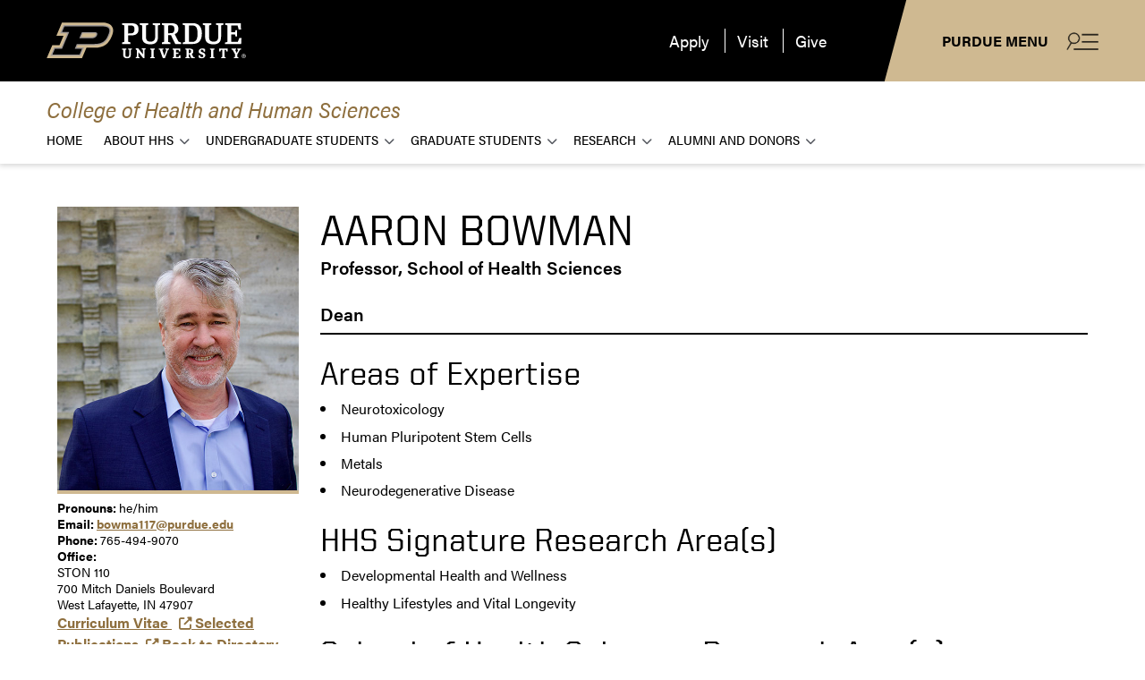

--- FILE ---
content_type: text/html; charset=UTF-8
request_url: https://hhs.purdue.edu/directory/aaron-bowman/
body_size: 23427
content:

<!DOCTYPE html>
<html lang="en-US" class="is-fullheight">
<head>
	<title>Aaron Bowman &#x2d; College of Health and Human Sciences</title>
	<meta charset="UTF-8">
	<meta name="viewport" content="width=device-width, initial-scale=1">
	<link rel="profile" href="http://gmpg.org/xfn/11">
		<style>img:is([sizes="auto" i], [sizes^="auto," i]) { contain-intrinsic-size: 3000px 1500px }</style>
	
<!-- Google Tag Manager for WordPress by gtm4wp.com -->
<script data-cfasync="false" data-pagespeed-no-defer>
	var gtm4wp_datalayer_name = "dataLayer";
	var dataLayer = dataLayer || [];
</script>
<!-- End Google Tag Manager for WordPress by gtm4wp.com -->
<!-- The SEO Framework by Sybre Waaijer -->
<meta name="robots" content="max-snippet:-1,max-image-preview:standard,max-video-preview:-1" />
<link rel="canonical" href="https://hhs.purdue.edu/directory/aaron-bowman/" />
<meta property="og:type" content="article" />
<meta property="og:locale" content="en_US" />
<meta property="og:site_name" content="College of Health and Human Sciences" />
<meta property="og:title" content="Aaron Bowman" />
<meta property="og:url" content="https://hhs.purdue.edu/directory/aaron-bowman/" />
<meta property="article:published_time" content="2022-05-20T20:21:08+00:00" />
<meta property="article:modified_time" content="2025-06-19T15:24:45+00:00" />
<meta name="twitter:card" content="summary_large_image" />
<meta name="twitter:title" content="Aaron Bowman" />
<script type="application/ld+json">{"@context":"https://schema.org","@graph":[{"@type":"WebSite","@id":"https://hhs.purdue.edu/#/schema/WebSite","url":"https://hhs.purdue.edu/","name":"College of Health and Human Sciences","description":"Enhancing human health and well&#x2d;being at every stage of life","inLanguage":"en-US","potentialAction":{"@type":"SearchAction","target":{"@type":"EntryPoint","urlTemplate":"https://hhs.purdue.edu/search/{search_term_string}/"},"query-input":"required name=search_term_string"},"publisher":{"@type":"Organization","@id":"https://hhs.purdue.edu/#/schema/Organization","name":"College of Health and Human Sciences","url":"https://hhs.purdue.edu/"}},{"@type":"WebPage","@id":"https://hhs.purdue.edu/directory/aaron-bowman/","url":"https://hhs.purdue.edu/directory/aaron-bowman/","name":"Aaron Bowman &#x2d; College of Health and Human Sciences","inLanguage":"en-US","isPartOf":{"@id":"https://hhs.purdue.edu/#/schema/WebSite"},"breadcrumb":{"@type":"BreadcrumbList","@id":"https://hhs.purdue.edu/#/schema/BreadcrumbList","itemListElement":[{"@type":"ListItem","position":1,"item":"https://hhs.purdue.edu/","name":"College of Health and Human Sciences"},{"@type":"ListItem","position":2,"name":"Aaron Bowman"}]},"potentialAction":{"@type":"ReadAction","target":"https://hhs.purdue.edu/directory/aaron-bowman/"},"datePublished":"2022-05-20T20:21:08+00:00","dateModified":"2025-06-19T15:24:45+00:00"}]}</script>
<!-- / The SEO Framework by Sybre Waaijer | 30.04ms meta | 20.12ms boot -->

<link rel='dns-prefetch' href='//use.typekit.net' />
<link rel='dns-prefetch' href='//fonts.googleapis.com' />
<link rel='dns-prefetch' href='//use.fontawesome.com' />
<link rel="alternate" type="application/rss+xml" title="College of Health and Human Sciences &raquo; Aaron Bowman Comments Feed" href="https://hhs.purdue.edu/directory/aaron-bowman/feed/" />
<script type="text/javascript">
/* <![CDATA[ */
window._wpemojiSettings = {"baseUrl":"https:\/\/s.w.org\/images\/core\/emoji\/16.0.1\/72x72\/","ext":".png","svgUrl":"https:\/\/s.w.org\/images\/core\/emoji\/16.0.1\/svg\/","svgExt":".svg","source":{"concatemoji":"https:\/\/hhs.purdue.edu\/wp-includes\/js\/wp-emoji-release.min.js?ver=6.8.3"}};
/*! This file is auto-generated */
!function(s,n){var o,i,e;function c(e){try{var t={supportTests:e,timestamp:(new Date).valueOf()};sessionStorage.setItem(o,JSON.stringify(t))}catch(e){}}function p(e,t,n){e.clearRect(0,0,e.canvas.width,e.canvas.height),e.fillText(t,0,0);var t=new Uint32Array(e.getImageData(0,0,e.canvas.width,e.canvas.height).data),a=(e.clearRect(0,0,e.canvas.width,e.canvas.height),e.fillText(n,0,0),new Uint32Array(e.getImageData(0,0,e.canvas.width,e.canvas.height).data));return t.every(function(e,t){return e===a[t]})}function u(e,t){e.clearRect(0,0,e.canvas.width,e.canvas.height),e.fillText(t,0,0);for(var n=e.getImageData(16,16,1,1),a=0;a<n.data.length;a++)if(0!==n.data[a])return!1;return!0}function f(e,t,n,a){switch(t){case"flag":return n(e,"\ud83c\udff3\ufe0f\u200d\u26a7\ufe0f","\ud83c\udff3\ufe0f\u200b\u26a7\ufe0f")?!1:!n(e,"\ud83c\udde8\ud83c\uddf6","\ud83c\udde8\u200b\ud83c\uddf6")&&!n(e,"\ud83c\udff4\udb40\udc67\udb40\udc62\udb40\udc65\udb40\udc6e\udb40\udc67\udb40\udc7f","\ud83c\udff4\u200b\udb40\udc67\u200b\udb40\udc62\u200b\udb40\udc65\u200b\udb40\udc6e\u200b\udb40\udc67\u200b\udb40\udc7f");case"emoji":return!a(e,"\ud83e\udedf")}return!1}function g(e,t,n,a){var r="undefined"!=typeof WorkerGlobalScope&&self instanceof WorkerGlobalScope?new OffscreenCanvas(300,150):s.createElement("canvas"),o=r.getContext("2d",{willReadFrequently:!0}),i=(o.textBaseline="top",o.font="600 32px Arial",{});return e.forEach(function(e){i[e]=t(o,e,n,a)}),i}function t(e){var t=s.createElement("script");t.src=e,t.defer=!0,s.head.appendChild(t)}"undefined"!=typeof Promise&&(o="wpEmojiSettingsSupports",i=["flag","emoji"],n.supports={everything:!0,everythingExceptFlag:!0},e=new Promise(function(e){s.addEventListener("DOMContentLoaded",e,{once:!0})}),new Promise(function(t){var n=function(){try{var e=JSON.parse(sessionStorage.getItem(o));if("object"==typeof e&&"number"==typeof e.timestamp&&(new Date).valueOf()<e.timestamp+604800&&"object"==typeof e.supportTests)return e.supportTests}catch(e){}return null}();if(!n){if("undefined"!=typeof Worker&&"undefined"!=typeof OffscreenCanvas&&"undefined"!=typeof URL&&URL.createObjectURL&&"undefined"!=typeof Blob)try{var e="postMessage("+g.toString()+"("+[JSON.stringify(i),f.toString(),p.toString(),u.toString()].join(",")+"));",a=new Blob([e],{type:"text/javascript"}),r=new Worker(URL.createObjectURL(a),{name:"wpTestEmojiSupports"});return void(r.onmessage=function(e){c(n=e.data),r.terminate(),t(n)})}catch(e){}c(n=g(i,f,p,u))}t(n)}).then(function(e){for(var t in e)n.supports[t]=e[t],n.supports.everything=n.supports.everything&&n.supports[t],"flag"!==t&&(n.supports.everythingExceptFlag=n.supports.everythingExceptFlag&&n.supports[t]);n.supports.everythingExceptFlag=n.supports.everythingExceptFlag&&!n.supports.flag,n.DOMReady=!1,n.readyCallback=function(){n.DOMReady=!0}}).then(function(){return e}).then(function(){var e;n.supports.everything||(n.readyCallback(),(e=n.source||{}).concatemoji?t(e.concatemoji):e.wpemoji&&e.twemoji&&(t(e.twemoji),t(e.wpemoji)))}))}((window,document),window._wpemojiSettings);
/* ]]> */
</script>
<link rel='stylesheet' id='mec-select2-style-css' href='https://hhs.purdue.edu/wp-content/plugins/modern-events-calendar-lite/assets/packages/select2/select2.min.css?ver=6.5.5' type='text/css' media='all' />
<link rel='stylesheet' id='mec-font-icons-css' href='https://hhs.purdue.edu/wp-content/plugins/modern-events-calendar-lite/assets/css/iconfonts.css?ver=6.8.3' type='text/css' media='all' />
<link rel='stylesheet' id='mec-frontend-style-css' href='https://hhs.purdue.edu/wp-content/plugins/modern-events-calendar-lite/assets/css/frontend.min.css?ver=6.5.5' type='text/css' media='all' />
<link rel='stylesheet' id='mec-tooltip-style-css' href='https://hhs.purdue.edu/wp-content/plugins/modern-events-calendar-lite/assets/packages/tooltip/tooltip.css?ver=6.8.3' type='text/css' media='all' />
<link rel='stylesheet' id='mec-tooltip-shadow-style-css' href='https://hhs.purdue.edu/wp-content/plugins/modern-events-calendar-lite/assets/packages/tooltip/tooltipster-sideTip-shadow.min.css?ver=6.8.3' type='text/css' media='all' />
<link rel='stylesheet' id='featherlight-css' href='https://hhs.purdue.edu/wp-content/plugins/modern-events-calendar-lite/assets/packages/featherlight/featherlight.css?ver=6.8.3' type='text/css' media='all' />
<link rel='stylesheet' id='mec-lity-style-css' href='https://hhs.purdue.edu/wp-content/plugins/modern-events-calendar-lite/assets/packages/lity/lity.min.css?ver=6.8.3' type='text/css' media='all' />
<link rel='stylesheet' id='mec-general-calendar-style-css' href='https://hhs.purdue.edu/wp-content/plugins/modern-events-calendar-lite/assets/css/mec-general-calendar.css?ver=6.8.3' type='text/css' media='all' />
<style id='wp-emoji-styles-inline-css' type='text/css'>

	img.wp-smiley, img.emoji {
		display: inline !important;
		border: none !important;
		box-shadow: none !important;
		height: 1em !important;
		width: 1em !important;
		margin: 0 0.07em !important;
		vertical-align: -0.1em !important;
		background: none !important;
		padding: 0 !important;
	}
</style>
<link rel='stylesheet' id='wp-block-library-css' href='https://hhs.purdue.edu/wp-includes/css/dist/block-library/style.min.css?ver=6.8.3' type='text/css' media='all' />
<style id='classic-theme-styles-inline-css' type='text/css'>
/*! This file is auto-generated */
.wp-block-button__link{color:#fff;background-color:#32373c;border-radius:9999px;box-shadow:none;text-decoration:none;padding:calc(.667em + 2px) calc(1.333em + 2px);font-size:1.125em}.wp-block-file__button{background:#32373c;color:#fff;text-decoration:none}
</style>
<link rel='stylesheet' id='wp-components-css' href='https://hhs.purdue.edu/wp-includes/css/dist/components/style.min.css?ver=6.8.3' type='text/css' media='all' />
<link rel='stylesheet' id='wp-preferences-css' href='https://hhs.purdue.edu/wp-includes/css/dist/preferences/style.min.css?ver=6.8.3' type='text/css' media='all' />
<link rel='stylesheet' id='wp-block-editor-css' href='https://hhs.purdue.edu/wp-includes/css/dist/block-editor/style.min.css?ver=6.8.3' type='text/css' media='all' />
<link rel='stylesheet' id='wp-reusable-blocks-css' href='https://hhs.purdue.edu/wp-includes/css/dist/reusable-blocks/style.min.css?ver=6.8.3' type='text/css' media='all' />
<link rel='stylesheet' id='wp-patterns-css' href='https://hhs.purdue.edu/wp-includes/css/dist/patterns/style.min.css?ver=6.8.3' type='text/css' media='all' />
<link rel='stylesheet' id='wp-editor-css' href='https://hhs.purdue.edu/wp-includes/css/dist/editor/style.min.css?ver=6.8.3' type='text/css' media='all' />
<link rel='stylesheet' id='bulma_blocks-cgb-style-css-css' href='https://hhs.purdue.edu/wp-content/plugins/bulma-blocks/build/style.584af198a05a8d4c1ced.css' type='text/css' media='all' />
<link rel='stylesheet' id='hhs_blocks-cgb-style-css-css' href='https://hhs.purdue.edu/wp-content/plugins/hhs-blocks/build/style.0b0be4b6121760387ee2.css' type='text/css' media='all' />
<link rel='stylesheet' id='purdue_blocks-cgb-style-css-css' href='https://hhs.purdue.edu/wp-content/plugins/purdue-blocks/build/style.9c6fe6d1e4cf88717d09.css' type='text/css' media='all' />
<style id='global-styles-inline-css' type='text/css'>
:root{--wp--preset--aspect-ratio--square: 1;--wp--preset--aspect-ratio--4-3: 4/3;--wp--preset--aspect-ratio--3-4: 3/4;--wp--preset--aspect-ratio--3-2: 3/2;--wp--preset--aspect-ratio--2-3: 2/3;--wp--preset--aspect-ratio--16-9: 16/9;--wp--preset--aspect-ratio--9-16: 9/16;--wp--preset--color--black: #000000;--wp--preset--color--cyan-bluish-gray: #abb8c3;--wp--preset--color--white: #ffffff;--wp--preset--color--pale-pink: #f78da7;--wp--preset--color--vivid-red: #cf2e2e;--wp--preset--color--luminous-vivid-orange: #ff6900;--wp--preset--color--luminous-vivid-amber: #fcb900;--wp--preset--color--light-green-cyan: #7bdcb5;--wp--preset--color--vivid-green-cyan: #00d084;--wp--preset--color--pale-cyan-blue: #8ed1fc;--wp--preset--color--vivid-cyan-blue: #0693e3;--wp--preset--color--vivid-purple: #9b51e0;--wp--preset--color--boiler-gold: #cfb991;--wp--preset--color--aged-gold: #8e6f3e;--wp--preset--color--dust-gold: #EBD99F;--wp--preset--color--field-gold: #DDB945;--wp--preset--color--rush-gold: #DAAA00;--wp--preset--color--steel-gray: #555960;--wp--preset--color--cool-gray: #6F727B;--wp--preset--color--railway-gray: #9D9795;--wp--preset--color--steam-gray: #C4BFC0;--wp--preset--color--opaque: rgba(0,0,0,0.65);--wp--preset--color--transparent: rgba(0,0,0,0);--wp--preset--gradient--vivid-cyan-blue-to-vivid-purple: linear-gradient(135deg,rgba(6,147,227,1) 0%,rgb(155,81,224) 100%);--wp--preset--gradient--light-green-cyan-to-vivid-green-cyan: linear-gradient(135deg,rgb(122,220,180) 0%,rgb(0,208,130) 100%);--wp--preset--gradient--luminous-vivid-amber-to-luminous-vivid-orange: linear-gradient(135deg,rgba(252,185,0,1) 0%,rgba(255,105,0,1) 100%);--wp--preset--gradient--luminous-vivid-orange-to-vivid-red: linear-gradient(135deg,rgba(255,105,0,1) 0%,rgb(207,46,46) 100%);--wp--preset--gradient--very-light-gray-to-cyan-bluish-gray: linear-gradient(135deg,rgb(238,238,238) 0%,rgb(169,184,195) 100%);--wp--preset--gradient--cool-to-warm-spectrum: linear-gradient(135deg,rgb(74,234,220) 0%,rgb(151,120,209) 20%,rgb(207,42,186) 40%,rgb(238,44,130) 60%,rgb(251,105,98) 80%,rgb(254,248,76) 100%);--wp--preset--gradient--blush-light-purple: linear-gradient(135deg,rgb(255,206,236) 0%,rgb(152,150,240) 100%);--wp--preset--gradient--blush-bordeaux: linear-gradient(135deg,rgb(254,205,165) 0%,rgb(254,45,45) 50%,rgb(107,0,62) 100%);--wp--preset--gradient--luminous-dusk: linear-gradient(135deg,rgb(255,203,112) 0%,rgb(199,81,192) 50%,rgb(65,88,208) 100%);--wp--preset--gradient--pale-ocean: linear-gradient(135deg,rgb(255,245,203) 0%,rgb(182,227,212) 50%,rgb(51,167,181) 100%);--wp--preset--gradient--electric-grass: linear-gradient(135deg,rgb(202,248,128) 0%,rgb(113,206,126) 100%);--wp--preset--gradient--midnight: linear-gradient(135deg,rgb(2,3,129) 0%,rgb(40,116,252) 100%);--wp--preset--font-size--small: 13px;--wp--preset--font-size--medium: 20px;--wp--preset--font-size--large: 36px;--wp--preset--font-size--x-large: 42px;--wp--preset--spacing--20: 0.44rem;--wp--preset--spacing--30: 0.67rem;--wp--preset--spacing--40: 1rem;--wp--preset--spacing--50: 1.5rem;--wp--preset--spacing--60: 2.25rem;--wp--preset--spacing--70: 3.38rem;--wp--preset--spacing--80: 5.06rem;--wp--preset--shadow--natural: 6px 6px 9px rgba(0, 0, 0, 0.2);--wp--preset--shadow--deep: 12px 12px 50px rgba(0, 0, 0, 0.4);--wp--preset--shadow--sharp: 6px 6px 0px rgba(0, 0, 0, 0.2);--wp--preset--shadow--outlined: 6px 6px 0px -3px rgba(255, 255, 255, 1), 6px 6px rgba(0, 0, 0, 1);--wp--preset--shadow--crisp: 6px 6px 0px rgba(0, 0, 0, 1);}:where(.is-layout-flex){gap: 0.5em;}:where(.is-layout-grid){gap: 0.5em;}body .is-layout-flex{display: flex;}.is-layout-flex{flex-wrap: wrap;align-items: center;}.is-layout-flex > :is(*, div){margin: 0;}body .is-layout-grid{display: grid;}.is-layout-grid > :is(*, div){margin: 0;}:where(.wp-block-columns.is-layout-flex){gap: 2em;}:where(.wp-block-columns.is-layout-grid){gap: 2em;}:where(.wp-block-post-template.is-layout-flex){gap: 1.25em;}:where(.wp-block-post-template.is-layout-grid){gap: 1.25em;}.has-black-color{color: var(--wp--preset--color--black) !important;}.has-cyan-bluish-gray-color{color: var(--wp--preset--color--cyan-bluish-gray) !important;}.has-white-color{color: var(--wp--preset--color--white) !important;}.has-pale-pink-color{color: var(--wp--preset--color--pale-pink) !important;}.has-vivid-red-color{color: var(--wp--preset--color--vivid-red) !important;}.has-luminous-vivid-orange-color{color: var(--wp--preset--color--luminous-vivid-orange) !important;}.has-luminous-vivid-amber-color{color: var(--wp--preset--color--luminous-vivid-amber) !important;}.has-light-green-cyan-color{color: var(--wp--preset--color--light-green-cyan) !important;}.has-vivid-green-cyan-color{color: var(--wp--preset--color--vivid-green-cyan) !important;}.has-pale-cyan-blue-color{color: var(--wp--preset--color--pale-cyan-blue) !important;}.has-vivid-cyan-blue-color{color: var(--wp--preset--color--vivid-cyan-blue) !important;}.has-vivid-purple-color{color: var(--wp--preset--color--vivid-purple) !important;}.has-black-background-color{background-color: var(--wp--preset--color--black) !important;}.has-cyan-bluish-gray-background-color{background-color: var(--wp--preset--color--cyan-bluish-gray) !important;}.has-white-background-color{background-color: var(--wp--preset--color--white) !important;}.has-pale-pink-background-color{background-color: var(--wp--preset--color--pale-pink) !important;}.has-vivid-red-background-color{background-color: var(--wp--preset--color--vivid-red) !important;}.has-luminous-vivid-orange-background-color{background-color: var(--wp--preset--color--luminous-vivid-orange) !important;}.has-luminous-vivid-amber-background-color{background-color: var(--wp--preset--color--luminous-vivid-amber) !important;}.has-light-green-cyan-background-color{background-color: var(--wp--preset--color--light-green-cyan) !important;}.has-vivid-green-cyan-background-color{background-color: var(--wp--preset--color--vivid-green-cyan) !important;}.has-pale-cyan-blue-background-color{background-color: var(--wp--preset--color--pale-cyan-blue) !important;}.has-vivid-cyan-blue-background-color{background-color: var(--wp--preset--color--vivid-cyan-blue) !important;}.has-vivid-purple-background-color{background-color: var(--wp--preset--color--vivid-purple) !important;}.has-black-border-color{border-color: var(--wp--preset--color--black) !important;}.has-cyan-bluish-gray-border-color{border-color: var(--wp--preset--color--cyan-bluish-gray) !important;}.has-white-border-color{border-color: var(--wp--preset--color--white) !important;}.has-pale-pink-border-color{border-color: var(--wp--preset--color--pale-pink) !important;}.has-vivid-red-border-color{border-color: var(--wp--preset--color--vivid-red) !important;}.has-luminous-vivid-orange-border-color{border-color: var(--wp--preset--color--luminous-vivid-orange) !important;}.has-luminous-vivid-amber-border-color{border-color: var(--wp--preset--color--luminous-vivid-amber) !important;}.has-light-green-cyan-border-color{border-color: var(--wp--preset--color--light-green-cyan) !important;}.has-vivid-green-cyan-border-color{border-color: var(--wp--preset--color--vivid-green-cyan) !important;}.has-pale-cyan-blue-border-color{border-color: var(--wp--preset--color--pale-cyan-blue) !important;}.has-vivid-cyan-blue-border-color{border-color: var(--wp--preset--color--vivid-cyan-blue) !important;}.has-vivid-purple-border-color{border-color: var(--wp--preset--color--vivid-purple) !important;}.has-vivid-cyan-blue-to-vivid-purple-gradient-background{background: var(--wp--preset--gradient--vivid-cyan-blue-to-vivid-purple) !important;}.has-light-green-cyan-to-vivid-green-cyan-gradient-background{background: var(--wp--preset--gradient--light-green-cyan-to-vivid-green-cyan) !important;}.has-luminous-vivid-amber-to-luminous-vivid-orange-gradient-background{background: var(--wp--preset--gradient--luminous-vivid-amber-to-luminous-vivid-orange) !important;}.has-luminous-vivid-orange-to-vivid-red-gradient-background{background: var(--wp--preset--gradient--luminous-vivid-orange-to-vivid-red) !important;}.has-very-light-gray-to-cyan-bluish-gray-gradient-background{background: var(--wp--preset--gradient--very-light-gray-to-cyan-bluish-gray) !important;}.has-cool-to-warm-spectrum-gradient-background{background: var(--wp--preset--gradient--cool-to-warm-spectrum) !important;}.has-blush-light-purple-gradient-background{background: var(--wp--preset--gradient--blush-light-purple) !important;}.has-blush-bordeaux-gradient-background{background: var(--wp--preset--gradient--blush-bordeaux) !important;}.has-luminous-dusk-gradient-background{background: var(--wp--preset--gradient--luminous-dusk) !important;}.has-pale-ocean-gradient-background{background: var(--wp--preset--gradient--pale-ocean) !important;}.has-electric-grass-gradient-background{background: var(--wp--preset--gradient--electric-grass) !important;}.has-midnight-gradient-background{background: var(--wp--preset--gradient--midnight) !important;}.has-small-font-size{font-size: var(--wp--preset--font-size--small) !important;}.has-medium-font-size{font-size: var(--wp--preset--font-size--medium) !important;}.has-large-font-size{font-size: var(--wp--preset--font-size--large) !important;}.has-x-large-font-size{font-size: var(--wp--preset--font-size--x-large) !important;}
:where(.wp-block-post-template.is-layout-flex){gap: 1.25em;}:where(.wp-block-post-template.is-layout-grid){gap: 1.25em;}
:where(.wp-block-columns.is-layout-flex){gap: 2em;}:where(.wp-block-columns.is-layout-grid){gap: 2em;}
:root :where(.wp-block-pullquote){font-size: 1.5em;line-height: 1.6;}
</style>
<link rel='stylesheet' id='brandfonts-css' href='https://use.typekit.net/ghc8hdz.css?ver=6.8.3' type='text/css' media='all' />
<link rel='stylesheet' id='unitedsans-css' href='https://hhs.purdue.edu/wp-content/mu-plugins/boilerup-wp/unitedsans.css?ver=6.8.3' type='text/css' media='all' />
<link rel='stylesheet' id='sourceserif-css' href='https://fonts.googleapis.com/css2?family=Source+Serif+Pro%3Awght%40400%3B600%3B700&#038;display=swap&#038;ver=6.8.3' type='text/css' media='all' />
<link rel='stylesheet' id='wpa-style-css' href='https://hhs.purdue.edu/wp-content/plugins/wp-accessibility/css/wpa-style.css?ver=2.2.6' type='text/css' media='all' />
<style id='wpa-style-inline-css' type='text/css'>
:root { --admin-bar-top : 7px; }
</style>
<link rel='stylesheet' id='load-fa-css' href='https://use.fontawesome.com/releases/v6.4.2/css/all.css?ver=6.8.3' type='text/css' media='all' />
<link rel='stylesheet' id='purdueBrand-style-css' href='https://hhs.purdue.edu/wp-content/themes/purdue-wp-theme-child/style.css?ver=6.8.3' type='text/css' media='all' />
<link rel='stylesheet' id='purdueBrand-brand-style-css' href='https://hhs.purdue.edu/wp-content/themes/purdue-wp-theme/build/css/app.843a841221dc515275ec.css?ver=6.8.3' type='text/css' media='all' />
<link rel='stylesheet' id='purdueBrandChild-style-css' href='https://hhs.purdue.edu/wp-content/themes/purdue-wp-theme-child/build/css/app.css?ver=6.8.3' type='text/css' media='all' />
<script type="text/javascript" src="https://hhs.purdue.edu/wp-includes/js/jquery/jquery.min.js?ver=3.7.1" id="jquery-core-js"></script>
<script type="text/javascript" src="https://hhs.purdue.edu/wp-includes/js/jquery/jquery-migrate.min.js?ver=3.4.1" id="jquery-migrate-js"></script>
<script type="text/javascript" src="https://hhs.purdue.edu/wp-content/plugins/modern-events-calendar-lite/assets/js/mec-general-calendar.js?ver=6.5.5" id="mec-general-calendar-script-js"></script>
<script type="text/javascript" id="mec-frontend-script-js-extra">
/* <![CDATA[ */
var mecdata = {"day":"day","days":"days","hour":"hour","hours":"hours","minute":"minute","minutes":"minutes","second":"second","seconds":"seconds","elementor_edit_mode":"no","recapcha_key":"","ajax_url":"https:\/\/hhs.purdue.edu\/wp-admin\/admin-ajax.php","fes_nonce":"984797f4c6","current_year":"2026","current_month":"01","datepicker_format":"yy-mm-dd&Y-m-d"};
/* ]]> */
</script>
<script type="text/javascript" src="https://hhs.purdue.edu/wp-content/plugins/modern-events-calendar-lite/assets/js/frontend.js?ver=6.5.5" id="mec-frontend-script-js"></script>
<script type="text/javascript" src="https://hhs.purdue.edu/wp-content/plugins/modern-events-calendar-lite/assets/js/events.js?ver=6.5.5" id="mec-events-script-js"></script>
<link rel="https://api.w.org/" href="https://hhs.purdue.edu/wp-json/" /><link rel="EditURI" type="application/rsd+xml" title="RSD" href="https://hhs.purdue.edu/xmlrpc.php?rsd" />
<link rel="alternate" title="oEmbed (JSON)" type="application/json+oembed" href="https://hhs.purdue.edu/wp-json/oembed/1.0/embed?url=https%3A%2F%2Fhhs.purdue.edu%2Fdirectory%2Faaron-bowman%2F" />
<link rel="alternate" title="oEmbed (XML)" type="text/xml+oembed" href="https://hhs.purdue.edu/wp-json/oembed/1.0/embed?url=https%3A%2F%2Fhhs.purdue.edu%2Fdirectory%2Faaron-bowman%2F&#038;format=xml" />

            <link rel="shortcut icon" href="https://hhs.purdue.edu/wp-content/mu-plugins/boilerup-wp/favicon/favicon.ico" type="image/x-icon" />
            <link rel="apple-touch-icon" sizes="57x57" href="https://hhs.purdue.edu/wp-content/mu-plugins/boilerup-wp/favicon/apple-icon-57x57.png">
            <link rel="apple-touch-icon" sizes="60x60" href="https://hhs.purdue.edu/wp-content/mu-plugins/boilerup-wp/favicon/apple-icon-60x60.png">
            <link rel="apple-touch-icon" sizes="72x72" href="https://hhs.purdue.edu/wp-content/mu-plugins/boilerup-wp/favicon/apple-icon-72x72.png">
            <link rel="apple-touch-icon" sizes="76x76" href="https://hhs.purdue.edu/wp-content/mu-plugins/boilerup-wp/favicon/apple-icon-76x76.png">
            <link rel="apple-touch-icon" sizes="114x114" href="https://hhs.purdue.edu/wp-content/mu-plugins/boilerup-wp/favicon/apple-icon-114x114.png">
            <link rel="apple-touch-icon" sizes="120x120" href="https://hhs.purdue.edu/wp-content/mu-plugins/boilerup-wp/favicon/apple-icon-120x120.png">
            <link rel="apple-touch-icon" sizes="144x144" href="https://hhs.purdue.edu/wp-content/mu-plugins/boilerup-wp/favicon/apple-icon-144x144.png">
            <link rel="apple-touch-icon" sizes="152x152" href="https://hhs.purdue.edu/wp-content/mu-plugins/boilerup-wp/favicon/apple-icon-152x152.png">
            <link rel="apple-touch-icon" sizes="180x180" href="https://hhs.purdue.edu/wp-content/mu-plugins/boilerup-wp/favicon/apple-icon-180x180.png">
            <link rel="icon" type="image/png" sizes="192x192"  href="https://hhs.purdue.edu/wp-content/mu-plugins/boilerup-wp/favicon/android-icon-192x192.png">
            <link rel="icon" type="image/png" sizes="32x32" href="https://hhs.purdue.edu/wp-content/mu-plugins/boilerup-wp/favicon/favicon-32x32.png">
            <link rel="icon" type="image/png" sizes="96x96" href="https://hhs.purdue.edu/wp-content/mu-plugins/boilerup-wp/favicon/favicon-96x96.png">
            <link rel="icon" type="image/png" sizes="16x16" href="https://hhs.purdue.edu/wp-content/mu-plugins/boilerup-wp/favicon/favicon-16x16.png">
            <link rel="manifest" href="https://hhs.purdue.edu/wp-content/mu-plugins/boilerup-wp/favicon/manifest.json">
            <meta name="msapplication-TileColor" content="#ffffff">
            <meta name="msapplication-TileImage" content="https://hhs.purdue.edu/wp-content/mu-plugins/boilerup-wp/favicon/ms-icon-144x144.png">
            <meta name="theme-color" content="#ffffff">
            
<!-- Google Tag Manager for WordPress by gtm4wp.com -->
<!-- GTM Container placement set to automatic -->
<script data-cfasync="false" data-pagespeed-no-defer type="text/javascript">
	var dataLayer_content = {"pagePostType":"directory","pagePostType2":"single-directory","pagePostAuthor":"Amanda Kay Wright Swanger"};
	dataLayer.push( dataLayer_content );
</script>
<script data-cfasync="false" data-pagespeed-no-defer type="text/javascript">
(function(w,d,s,l,i){w[l]=w[l]||[];w[l].push({'gtm.start':
new Date().getTime(),event:'gtm.js'});var f=d.getElementsByTagName(s)[0],
j=d.createElement(s),dl=l!='dataLayer'?'&l='+l:'';j.async=true;j.src=
'//www.googletagmanager.com/gtm.js?id='+i+dl;f.parentNode.insertBefore(j,f);
})(window,document,'script','dataLayer','GTM-WWGMN6Z');
</script>
<script data-cfasync="false" data-pagespeed-no-defer type="text/javascript">
(function(w,d,s,l,i){w[l]=w[l]||[];w[l].push({'gtm.start':
new Date().getTime(),event:'gtm.js'});var f=d.getElementsByTagName(s)[0],
j=d.createElement(s),dl=l!='dataLayer'?'&l='+l:'';j.async=true;j.src=
'//www.googletagmanager.com/gtm.js?id='+i+dl;f.parentNode.insertBefore(j,f);
})(window,document,'script','dataLayer','GTM-WRHZ82H');
</script>
<!-- End Google Tag Manager for WordPress by gtm4wp.com -->    <style>
        /* === Dean's List table sizing and toolbar layout === */
        .table-container{
            max-width: 100%;
            margin: 0 auto;
        }

        /* Toolbar grid: Award | Semester | Clear | Search on one line (lg+) */
        form.dl-toolbar{
            display: grid;
            gap: 14px 18px;
        }
        @media (min-width: 992px){
          form.dl-toolbar{
            grid-template-columns: 1fr 1fr 140px 1.4fr;
            align-items: end;
          }
          form.dl-toolbar > .col-md-3,
          form.dl-toolbar > .col-md-2,
          form.dl-toolbar > .col-md-4{
            width: auto;
            max-width: none;
            flex: 0 0 auto;
          }
        }

        .deanslist-frame{
            border-radius:8px;
            overflow:hidden;
            background:#fff;
        }

        .deanslist-table{
            font-size:16px !important;
            margin-bottom:0 !important;
            width:100%;
            border:0 !important;
        }

        .deanslist-table thead th{
            background:#f7f7f7 !important;
            color:#555 !important;
            font-weight:600 !important;
            padding:12px 16px !important;
            border-bottom:1px solid #e6e6e6 !important;
            border-top:0 !important;
        }

        .deanslist-table tbody td{
            padding:14px 16px !important;
            vertical-align:middle !important;
            border: none !important;
            background:#fff;
        }

        .deanslist-table.table-striped > tbody > tr:nth-of-type(odd) > * { background-color:#fbfbfb !important; }

        /* column widths */
        .deanslist-table colgroup col:nth-child(1){ width:24%; }
        .deanslist-table colgroup col:nth-child(2){ width:26%; }
        .deanslist-table colgroup col:nth-child(3){ width:24%; }
        .deanslist-table colgroup col:nth-child(4){ width:14%; }
        .deanslist-table colgroup col:nth-child(5){ width:12%; }

        .deanslist-table tbody td:nth-child(5), .deanslist-table thead th:nth-child(5){ text-align:center !important; }

        .cert-btn,.deanslist-clear-btn,.deanslist-search-btn,.pagination .page-link {
            background:#87693b !important; color:#fff !important; border:none !important;
        }
        .cert-btn{
            width:150px !important; height:32px !important; line-height:32px !important;
            padding:0 !important; font-size:14px !important; border-radius:6px !important;
            display:inline-flex; align-items:center; justify-content:center;
        }
        .cert-btn:hover,.deanslist-clear-btn:hover,.deanslist-search-btn:hover,.pagination .page-link:hover{ background:#000 !important; color:#fff !important; }

        .pagination .page-item.active .page-link{ background:#000 !important; color:#fff !important; border:none !important; }
        .pagination .page-item.disabled .page-link{ background:#ccc !important; color:#666 !important; }
        .page-item:nth-child(1){ margin-top:8px !important; }

        ul.pagination{ list-style:none !important; padding-left:0 !important; margin-left:0 !important; }
        ul.pagination>li{ list-style:none !important; }
        ul.pagination>li::marker{ content:''; }
        ul.pagination .page-link::before, ul.pagination .page-link::after{ content:none !important; }

        /* ===== Mobile card layout ===== */
        @media (max-width: 767px){
            .table-container{ max-width:100%; }
            .deanslist-frame{ border:0; border-radius:0; overflow:visible; }
            .deanslist-table{ border:none !important; }
            .deanslist-table thead{ display:none; }

            .deanslist-table tr{
                display:flex;
                flex-direction:column;
                background:#fff;
                padding:12px;
                border:1px solid #ddd;
                border-radius:8px;
                margin-bottom:3rem;
                box-shadow:5px 5px 12px rgba(0,0,0,.06);
            }
            .deanslist-table.table-striped > tbody > tr:nth-of-type(odd) > * { background:#fff !important; }

            .deanslist-table td{
                display:block;
                width:100%;
                text-align:center !important;
                border:none !important;
                font-size:16px;
                padding:6px 0 !important;
                background:#fff !important;
            }
            .deanslist-table td:nth-child(2){ order:1; font-size:24px !important; font-weight:bold; }
            .deanslist-table td:nth-child(1){ order:2; }
            .deanslist-table td:nth-child(3), .deanslist-table td:nth-child(4){ order:3; }
            .deanslist-table td:nth-child(5){ order:4; margin-top:8px; }
            .deanslist-table .cert-btn{ width:100% !important; }

            form.dl-toolbar{ grid-template-columns: 1fr; }
            form.dl-toolbar .input-group{ display:flex; gap:3px; }
            form.dl-toolbar .input-group input[type="text"]{ flex:1 1 auto; }
            .deanslist-search-btn{ width:auto; }

            .deanslist-table,
            .deanslist-table > :not(caption) > * > * {
                border: 0 !important;
                box-shadow: none !important;
            }
            .deanslist-table td::before,
            .deanslist-table td::after { content: none !important; }
        }

        /* === Purdue mobile header fixes on pages with the table (≤ 767px) === */
        @media (max-width: 767px){
          body.has-deanslist .header--global{ position: static !important; }
          body.has-deanslist .header--global .purdue-navbar-black{ position:relative !important; min-height:56px; }
          body.has-deanslist .header--global .purdue-navbar-black .navbar-brand .icon{ display:none !important; }

          body.has-deanslist .header--global .navbar-burger.icon.is-large{
              position:absolute !important;
              right:0; top:0;
              width: 8.5rem;
              height: 56px;
              background:#cfb991 !important;
              clip-path: polygon(22% 0, 100% 0, 86% 100%, 0 100%);
              display:flex !important;
              align-items:center !important;
              justify-content:center !important;
              border:0 !important;
              box-shadow:none !important;
              z-index:5 !important;
          }

          body.has-deanslist .header--global .navbar-burger .burger-icon,
          body.has-deanslist .header--global .navbar-burger .close-icon{
              width:24px !important; height:24px !important;
          }

          body.has-deanslist .header--global .purdue-navbar-black .search-trigger{
              position:absolute !important;
              right:3.9rem;
              top:50%; transform:translateY(-50%);
              color:#000 !important; background:transparent !important; border:0 !important;
              z-index:6 !important;
          }

          body.has-deanslist .header--global .navbar-end{ z-index:4 !important; }
        }
    </style>
<style type="text/css">.mec-event-grid-minimal .mec-modal-booking-button:hover, .mec-events-timeline-wrap .mec-organizer-item a, .mec-events-timeline-wrap .mec-organizer-item:after, .mec-events-timeline-wrap .mec-shortcode-organizers i, .mec-timeline-event .mec-modal-booking-button, .mec-wrap .mec-map-lightbox-wp.mec-event-list-classic .mec-event-date, .mec-timetable-t2-col .mec-modal-booking-button:hover, .mec-event-container-classic .mec-modal-booking-button:hover, .mec-calendar-events-side .mec-modal-booking-button:hover, .mec-event-grid-yearly  .mec-modal-booking-button, .mec-events-agenda .mec-modal-booking-button, .mec-event-grid-simple .mec-modal-booking-button, .mec-event-list-minimal  .mec-modal-booking-button:hover, .mec-timeline-month-divider,  .mec-wrap.colorskin-custom .mec-totalcal-box .mec-totalcal-view span:hover,.mec-wrap.colorskin-custom .mec-calendar.mec-event-calendar-classic .mec-selected-day,.mec-wrap.colorskin-custom .mec-color, .mec-wrap.colorskin-custom .mec-event-sharing-wrap .mec-event-sharing > li:hover a, .mec-wrap.colorskin-custom .mec-color-hover:hover, .mec-wrap.colorskin-custom .mec-color-before *:before ,.mec-wrap.colorskin-custom .mec-widget .mec-event-grid-classic.owl-carousel .owl-nav i,.mec-wrap.colorskin-custom .mec-event-list-classic a.magicmore:hover,.mec-wrap.colorskin-custom .mec-event-grid-simple:hover .mec-event-title,.mec-wrap.colorskin-custom .mec-single-event .mec-event-meta dd.mec-events-event-categories:before,.mec-wrap.colorskin-custom .mec-single-event-date:before,.mec-wrap.colorskin-custom .mec-single-event-time:before,.mec-wrap.colorskin-custom .mec-events-meta-group.mec-events-meta-group-venue:before,.mec-wrap.colorskin-custom .mec-calendar .mec-calendar-side .mec-previous-month i,.mec-wrap.colorskin-custom .mec-calendar .mec-calendar-side .mec-next-month:hover,.mec-wrap.colorskin-custom .mec-calendar .mec-calendar-side .mec-previous-month:hover,.mec-wrap.colorskin-custom .mec-calendar .mec-calendar-side .mec-next-month:hover,.mec-wrap.colorskin-custom .mec-calendar.mec-event-calendar-classic dt.mec-selected-day:hover,.mec-wrap.colorskin-custom .mec-infowindow-wp h5 a:hover, .colorskin-custom .mec-events-meta-group-countdown .mec-end-counts h3,.mec-calendar .mec-calendar-side .mec-next-month i,.mec-wrap .mec-totalcal-box i,.mec-calendar .mec-event-article .mec-event-title a:hover,.mec-attendees-list-details .mec-attendee-profile-link a:hover,.mec-wrap.colorskin-custom .mec-next-event-details li i, .mec-next-event-details i:before, .mec-marker-infowindow-wp .mec-marker-infowindow-count, .mec-next-event-details a,.mec-wrap.colorskin-custom .mec-events-masonry-cats a.mec-masonry-cat-selected,.lity .mec-color,.lity .mec-color-before :before,.lity .mec-color-hover:hover,.lity .mec-wrap .mec-color,.lity .mec-wrap .mec-color-before :before,.lity .mec-wrap .mec-color-hover:hover,.leaflet-popup-content .mec-color,.leaflet-popup-content .mec-color-before :before,.leaflet-popup-content .mec-color-hover:hover,.leaflet-popup-content .mec-wrap .mec-color,.leaflet-popup-content .mec-wrap .mec-color-before :before,.leaflet-popup-content .mec-wrap .mec-color-hover:hover, .mec-calendar.mec-calendar-daily .mec-calendar-d-table .mec-daily-view-day.mec-daily-view-day-active.mec-color, .mec-map-boxshow div .mec-map-view-event-detail.mec-event-detail i,.mec-map-boxshow div .mec-map-view-event-detail.mec-event-detail:hover,.mec-map-boxshow .mec-color,.mec-map-boxshow .mec-color-before :before,.mec-map-boxshow .mec-color-hover:hover,.mec-map-boxshow .mec-wrap .mec-color,.mec-map-boxshow .mec-wrap .mec-color-before :before,.mec-map-boxshow .mec-wrap .mec-color-hover:hover, .mec-choosen-time-message, .mec-booking-calendar-month-navigation .mec-next-month:hover, .mec-booking-calendar-month-navigation .mec-previous-month:hover, .mec-yearly-view-wrap .mec-agenda-event-title a:hover, .mec-yearly-view-wrap .mec-yearly-title-sec .mec-next-year i, .mec-yearly-view-wrap .mec-yearly-title-sec .mec-previous-year i, .mec-yearly-view-wrap .mec-yearly-title-sec .mec-next-year:hover, .mec-yearly-view-wrap .mec-yearly-title-sec .mec-previous-year:hover, .mec-av-spot .mec-av-spot-head .mec-av-spot-box span, .mec-wrap.colorskin-custom .mec-calendar .mec-calendar-side .mec-previous-month:hover .mec-load-month-link, .mec-wrap.colorskin-custom .mec-calendar .mec-calendar-side .mec-next-month:hover .mec-load-month-link, .mec-yearly-view-wrap .mec-yearly-title-sec .mec-previous-year:hover .mec-load-month-link, .mec-yearly-view-wrap .mec-yearly-title-sec .mec-next-year:hover .mec-load-month-link, .mec-skin-list-events-container .mec-data-fields-tooltip .mec-data-fields-tooltip-box ul .mec-event-data-field-item a, .mec-booking-shortcode .mec-event-ticket-name, .mec-booking-shortcode .mec-event-ticket-price, .mec-booking-shortcode .mec-ticket-variation-name, .mec-booking-shortcode .mec-ticket-variation-price, .mec-booking-shortcode label, .mec-booking-shortcode .nice-select, .mec-booking-shortcode input, .mec-booking-shortcode span.mec-book-price-detail-description, .mec-booking-shortcode .mec-ticket-name, .mec-booking-shortcode label.wn-checkbox-label, .mec-wrap.mec-cart table tr td a {color: #000000}.mec-skin-carousel-container .mec-event-footer-carousel-type3 .mec-modal-booking-button:hover, .mec-wrap.colorskin-custom .mec-event-sharing .mec-event-share:hover .event-sharing-icon,.mec-wrap.colorskin-custom .mec-event-grid-clean .mec-event-date,.mec-wrap.colorskin-custom .mec-event-list-modern .mec-event-sharing > li:hover a i,.mec-wrap.colorskin-custom .mec-event-list-modern .mec-event-sharing .mec-event-share:hover .mec-event-sharing-icon,.mec-wrap.colorskin-custom .mec-event-list-modern .mec-event-sharing li:hover a i,.mec-wrap.colorskin-custom .mec-calendar:not(.mec-event-calendar-classic) .mec-selected-day,.mec-wrap.colorskin-custom .mec-calendar .mec-selected-day:hover,.mec-wrap.colorskin-custom .mec-calendar .mec-calendar-row  dt.mec-has-event:hover,.mec-wrap.colorskin-custom .mec-calendar .mec-has-event:after, .mec-wrap.colorskin-custom .mec-bg-color, .mec-wrap.colorskin-custom .mec-bg-color-hover:hover, .colorskin-custom .mec-event-sharing-wrap:hover > li, .mec-wrap.colorskin-custom .mec-totalcal-box .mec-totalcal-view span.mec-totalcalview-selected,.mec-wrap .flip-clock-wrapper ul li a div div.inn,.mec-wrap .mec-totalcal-box .mec-totalcal-view span.mec-totalcalview-selected,.event-carousel-type1-head .mec-event-date-carousel,.mec-event-countdown-style3 .mec-event-date,#wrap .mec-wrap article.mec-event-countdown-style1,.mec-event-countdown-style1 .mec-event-countdown-part3 a.mec-event-button,.mec-wrap .mec-event-countdown-style2,.mec-map-get-direction-btn-cnt input[type="submit"],.mec-booking button,span.mec-marker-wrap,.mec-wrap.colorskin-custom .mec-timeline-events-container .mec-timeline-event-date:before, .mec-has-event-for-booking.mec-active .mec-calendar-novel-selected-day, .mec-booking-tooltip.multiple-time .mec-booking-calendar-date.mec-active, .mec-booking-tooltip.multiple-time .mec-booking-calendar-date:hover, .mec-ongoing-normal-label, .mec-calendar .mec-has-event:after, .mec-event-list-modern .mec-event-sharing li:hover .telegram{background-color: #000000;}.mec-booking-tooltip.multiple-time .mec-booking-calendar-date:hover, .mec-calendar-day.mec-active .mec-booking-tooltip.multiple-time .mec-booking-calendar-date.mec-active{ background-color: #000000;}.mec-skin-carousel-container .mec-event-footer-carousel-type3 .mec-modal-booking-button:hover, .mec-timeline-month-divider, .mec-wrap.colorskin-custom .mec-single-event .mec-speakers-details ul li .mec-speaker-avatar a:hover img,.mec-wrap.colorskin-custom .mec-event-list-modern .mec-event-sharing > li:hover a i,.mec-wrap.colorskin-custom .mec-event-list-modern .mec-event-sharing .mec-event-share:hover .mec-event-sharing-icon,.mec-wrap.colorskin-custom .mec-event-list-standard .mec-month-divider span:before,.mec-wrap.colorskin-custom .mec-single-event .mec-social-single:before,.mec-wrap.colorskin-custom .mec-single-event .mec-frontbox-title:before,.mec-wrap.colorskin-custom .mec-calendar .mec-calendar-events-side .mec-table-side-day, .mec-wrap.colorskin-custom .mec-border-color, .mec-wrap.colorskin-custom .mec-border-color-hover:hover, .colorskin-custom .mec-single-event .mec-frontbox-title:before, .colorskin-custom .mec-single-event .mec-wrap-checkout h4:before, .colorskin-custom .mec-single-event .mec-events-meta-group-booking form > h4:before, .mec-wrap.colorskin-custom .mec-totalcal-box .mec-totalcal-view span.mec-totalcalview-selected,.mec-wrap .mec-totalcal-box .mec-totalcal-view span.mec-totalcalview-selected,.event-carousel-type1-head .mec-event-date-carousel:after,.mec-wrap.colorskin-custom .mec-events-masonry-cats a.mec-masonry-cat-selected, .mec-marker-infowindow-wp .mec-marker-infowindow-count, .mec-wrap.colorskin-custom .mec-events-masonry-cats a:hover, .mec-has-event-for-booking .mec-calendar-novel-selected-day, .mec-booking-tooltip.multiple-time .mec-booking-calendar-date.mec-active, .mec-booking-tooltip.multiple-time .mec-booking-calendar-date:hover, .mec-virtual-event-history h3:before, .mec-booking-tooltip.multiple-time .mec-booking-calendar-date:hover, .mec-calendar-day.mec-active .mec-booking-tooltip.multiple-time .mec-booking-calendar-date.mec-active, .mec-rsvp-form-box form > h4:before, .mec-wrap .mec-box-title::before, .mec-box-title::before  {border-color: #000000;}.mec-wrap.colorskin-custom .mec-event-countdown-style3 .mec-event-date:after,.mec-wrap.colorskin-custom .mec-month-divider span:before, .mec-calendar.mec-event-container-simple dl dt.mec-selected-day, .mec-calendar.mec-event-container-simple dl dt.mec-selected-day:hover{border-bottom-color:#000000;}.mec-wrap.colorskin-custom  article.mec-event-countdown-style1 .mec-event-countdown-part2:after{border-color: transparent transparent transparent #000000;}.mec-wrap.colorskin-custom .mec-box-shadow-color { box-shadow: 0 4px 22px -7px #000000;}.mec-events-timeline-wrap .mec-shortcode-organizers, .mec-timeline-event .mec-modal-booking-button, .mec-events-timeline-wrap:before, .mec-wrap.colorskin-custom .mec-timeline-event-local-time, .mec-wrap.colorskin-custom .mec-timeline-event-time ,.mec-wrap.colorskin-custom .mec-timeline-event-location,.mec-choosen-time-message { background: rgba(0,0,0,.11);}.mec-wrap.colorskin-custom .mec-timeline-events-container .mec-timeline-event-date:after{ background: rgba(0,0,0,.3);}.mec-booking-shortcode button { box-shadow: 0 2px 2px rgba(0 0 0 / 27%);}.mec-booking-shortcode button.mec-book-form-back-button{ background-color: rgba(0 0 0 / 40%);}.mec-events-meta-group-booking-shortcode{ background: rgba(0,0,0,.14);}.mec-booking-shortcode label.wn-checkbox-label, .mec-booking-shortcode .nice-select,.mec-booking-shortcode input, .mec-booking-shortcode .mec-book-form-gateway-label input[type=radio]:before, .mec-booking-shortcode input[type=radio]:checked:before, .mec-booking-shortcode ul.mec-book-price-details li, .mec-booking-shortcode ul.mec-book-price-details{ border-color: rgba(0 0 0 / 27%) !important;}.mec-booking-shortcode input::-webkit-input-placeholder,.mec-booking-shortcode textarea::-webkit-input-placeholder{color: #000000}.mec-booking-shortcode input::-moz-placeholder,.mec-booking-shortcode textarea::-moz-placeholder{color: #000000}.mec-booking-shortcode input:-ms-input-placeholder,.mec-booking-shortcode textarea:-ms-input-placeholder {color: #000000}.mec-booking-shortcode input:-moz-placeholder,.mec-booking-shortcode textarea:-moz-placeholder {color: #000000}.mec-booking-shortcode label.wn-checkbox-label:after, .mec-booking-shortcode label.wn-checkbox-label:before, .mec-booking-shortcode input[type=radio]:checked:after{background-color: #000000}.mec-fes-form #mec_bfixed_form_field_types .button:before, .mec-fes-form #mec_reg_form_field_types .button:before, .mec-fes-form #mec_bfixed_form_field_types .button, .mec-fes-form #mec_reg_form_field_types .button, .mec-fes-form #mec_meta_box_tickets_form [id^=mec_ticket_row] .mec_add_price_date_button, .mec-fes-form .mec-meta-box-fields h4, .mec-fes-form .html-active .switch-html, .mec-fes-form .tmce-active .switch-tmce, .mec-fes-form .wp-editor-tabs .wp-switch-editor:active, .mec-fes-form .mec-form-row .button:not(.wp-color-result), .mec-fes-form .mec-title span.mec-dashicons, .mec-fes-form .mec-form-row .quicktags-toolbar input.button.button-small, .mec-fes-list ul li a:hover, .mec-fes-form input[type=file], .mec-fes-form .mec-attendees-wrapper .mec-attendees-list .mec-booking-attendees-tooltip:before {color: #000000;}.mec-fes-form #mec_reg_form_field_types .button.red:before, .mec-fes-form #mec_reg_form_field_types .button.red {border-color: #ffd2dd;color: #ea6485;}.mec-fes-form #mec_reg_form_field_types .button.red:hover, .mec-fes-form #mec_reg_form_field_types .button.red:before, .mec-fes-form #mec_reg_form_field_types .button:hover, .mec-fes-form #mec_bfixed_form_field_types .button:hover:before, .mec-fes-form #mec_reg_form_field_types .button:hover:before, .mec-fes-form #mec_bfixed_form_field_types .button:hover, .mec-fes-form .mec-form-row .button:not(.wp-color-result):hover {color: #fff;}.mec-fes-form #mec_reg_form_field_types .button.red:hover, .mec-fes-form #mec_reg_form_field_types .button:hover, .mec-fes-list ul li .mec-fes-event-export a:hover, .mec-fes-list ul li .mec-fes-event-view a:hover, .mec-fes-form button[type=submit].mec-fes-sub-button, .mec-fes-form .mec-form-row .button:not(.wp-color-result):hover {background: #000000;}.mec-fes-form #mec_reg_form_field_types .button.red:hover, .mec-fes-form #mec_bfixed_form_fields input[type=checkbox]:hover, .mec-fes-form #mec_bfixed_form_fields input[type=radio]:hover, .mec-fes-form #mec_reg_form_fields input[type=checkbox]:hover, .mec-fes-form #mec_reg_form_fields input[type=radio]:hover, .mec-fes-form input[type=checkbox]:hover, .mec-fes-form input[type=radio]:hover, .mec-fes-form #mec_reg_form_field_types .button:hover, .mec-fes-form .mec-form-row .button:not(.wp-color-result):hover, .mec-fes-list ul li .mec-fes-event-export a:hover, .mec-fes-list ul li .mec-fes-event-view a:hover, .mec-fes-form input[type=file], .mec-fes-form .mec-attendees-wrapper .mec-attendees-list .w-clearfix:first-child {border-color: #000000;}.mec-fes-form button[type=submit].mec-fes-sub-button {box-shadow: 0 2px 8px -4px #000000;}.mec-fes-form button[type=submit].mec-fes-sub-button:hover {box-shadow: 0 2px 12px -2px #000000;}.mec-fes-form, .mec-fes-list, .mec-fes-form .html-active .switch-html, .mec-fes-form .tmce-active .switch-tmce, .mec-fes-form .wp-editor-tabs .wp-switch-editor:active, .mec-fes-form .mec-attendees-wrapper .mec-attendees-list .w-clearfix {background: rgba(0, 0, 0, 0.12);}.mec-fes-form .mec-meta-box-fields h4, .mec-fes-form .quicktags-toolbar, .mec-fes-form div.mce-toolbar-grp {background: rgba(0, 0, 0, 0.23);}.mec-fes-form ul#mec_bfixed_form_fields li, .mec-fes-form ul#mec_reg_form_fields li, .mec-fes-form ul#mec_bfixed_form_fields li, .mec-fes-form ul#mec_reg_form_fields li {background: rgba(0, 0, 0, 0.03);}.mec-fes-form .mce-toolbar .mce-btn-group .mce-btn.mce-listbox, .mec-fes-form ul#mec_bfixed_form_fields li, .mec-fes-form ul#mec_reg_form_fields li, .mec-fes-form ul#mec_bfixed_form_fields li, .mec-fes-form ul#mec_reg_form_fields li, .mec-fes-form #mec_bfixed_form_fields input[type=checkbox], .mec-fes-form #mec_bfixed_form_fields input[type=radio], .mec-fes-form #mec_reg_form_fields input[type=checkbox], .mec-fes-form #mec_reg_form_fields input[type=radio], .mec-fes-form input[type=checkbox], .mec-fes-form input[type=radio], .mec-fes-form #mec-event-data input[type=date], .mec-fes-form input[type=email], .mec-fes-form input[type=number], .mec-fes-form input[type=password], .mec-fes-form input[type=tel], .mec-fes-form input[type=text], .mec-fes-form input[type=url], .mec-fes-form select, .mec-fes-form textarea, .mec-fes-list ul li, .mec-fes-form .quicktags-toolbar, .mec-fes-form div.mce-toolbar-grp, .mec-fes-form .mce-tinymce.mce-container.mce-panel, .mec-fes-form #mec_meta_box_tickets_form [id^=mec_ticket_row] .mec_add_price_date_button, .mec-fes-form #mec_bfixed_form_field_types .button, .mec-fes-form #mec_reg_form_field_types .button, .mec-fes-form .mec-meta-box-fields, .mec-fes-form .wp-editor-tabs .wp-switch-editor, .mec-fes-form .mec-form-row .button:not(.wp-color-result) {border-color: rgba(0, 0, 0, 0.3);}.mec-fes-form #mec-event-data input[type=date], .mec-fes-form input[type=email], .mec-fes-form input[type=number], .mec-fes-form input[type=password], .mec-fes-form input[type=tel], .mec-fes-form input[type=text], .mec-fes-form input[type=url], .mec-fes-form select, .mec-fes-form textarea {box-shadow: 0 2px 5px rgb(0 0 0 / 7%) inset;}.mec-fes-list ul li, .mec-fes-form .mec-form-row .button:not(.wp-color-result) {box-shadow: 0 2px 6px -4px rgba(0, 0, 0, 0.2);}.mec-fes-form #mec_bfixed_form_field_types .button, .mec-fes-form #mec_reg_form_field_types .button, .mec-fes-form .mec-meta-box-fields {box-shadow: 0 2px 6px -3px rgba(0, 0, 0, 0.2);}.mec-fes-form #mec_meta_box_tickets_form [id^=mec_ticket_row] .mec_add_price_date_button, .mec-fes-form .mce-tinymce.mce-container.mce-panel, .mec-fes-form .mec-form-row .button:not(.wp-color-result):hover {box-shadow: 0 2px 6px -3px #000000;}.mec-fes-form .quicktags-toolbar, .mec-fes-form div.mce-toolbar-grp {box-shadow: 0 1px 0 1px rgba(0, 0, 0, 0.2);}.mec-fes-form #mec_bfixed_form_fields input[type=checkbox], .mec-fes-form #mec_bfixed_form_fields input[type=radio], .mec-fes-form #mec_reg_form_fields input[type=checkbox], .mec-fes-form #mec_reg_form_fields input[type=radio], .mec-fes-form input[type=checkbox], .mec-fes-form input[type=radio] {box-shadow: 0 1px 3px -1px rgba(0, 0, 0, 0.2);}.mec-fes-form #mec_bfixed_form_fields input[type=checkbox]:checked, .mec-fes-form #mec_bfixed_form_fields input[type=radio]:checked, .mec-fes-form #mec_reg_form_fields input[type=checkbox]:checked, .mec-fes-form #mec_reg_form_fields input[type=radio]:checked, .mec-fes-form .mec-form-row input[type=checkbox]:checked, .mec-fes-form .mec-form-row input[type=radio]:checked {box-shadow: 0 1px 6px -2px #000000;border-color: #000000;background: #000000 !important;}.mec-fes-form .mec-available-color-row span.color-selected {box-shadow: 0 0 0 2px #000000, 0 2px 8px -1px #000000;}</style><style type="text/css">.mec-skin-list-container {
  padding: 0 3.25rem;
}

.events-column-top-padding {
  padding-top: 6rem;
  padding-bottom: 6rem;
}

.mec-month-divider>span {
  color: black !important;
  border-bottom: #CFB991 4px solid;
}

.mec-month-divider:first-of-type {
  margin: 0;
}

.mec-event-list-modern .mec-event-date .event-da, .mec-event-list-modern .mec-event-date .event-d {
  font-family: "United Sans";
}

.mec-event-list-modern .mec-event-date .event-da, .mec-event-list-modern .mec-event-date .event-d, .mec-event-list-modern .mec-event-date .event-f {
  line-height: 1;
  color: #555960;
}

.mec-event-list-modern .mec-event-date .event-d {
  color: black;
}

.mec-event-list-modern .mec-event-date .event-f {
  padding-top: 10px;
  vertical-align: top;
}

.mec-event-title>a {
  font-family: acumin-pro-semi-condensed;
  font-size: 1.125rem;
}

.mec-event-list-modern .mec-btn-wrapper .mec-booking-button {
  text-decoration: none;
  border: 2px black solid;
  background: none;
  color: black;
}


.mec-event-list-modern .mec-btn-wrapper .mec-booking-button:hover {
  text-decoration: none;
  border: 2px black solid;
  background: black;
  color: #CFB991;
}

.mec-event-list-modern .col-md-6.col-sm-6 {
  padding-left: 190px;
  padding-right: 180px;
}

.event-color {
  display: none !important;
}

.mec-time-details>span{
  color: #555960;
}

@media screen and (max-width: 1216px) {
  .hhs-news-events-columns-wrap .columns{
    flex-direction: column;
    align-items: center;
  }
  .hhs-news-events-columns-wrap .columns .events-column-top-padding{
    margin-top: 2rem;
    width: 100%;
    padding-left: 2.25rem;
    padding-right: 2.25rem;
  }
  .mec-skin-list-container {
    padding: 0;
  }
}

@media screen and (max-width: 767px) {
  .mec-event-article .col-md-6.col-sm-6{
    padding: 0.5rem 10px !important;
    text-align: center;
  }
}

// News feed changes
.hhs-news-events-columns-wrap .feed-header{
    margin-bottom: 5rem;
}
.hhs-news-read-more{
    top: 8.5rem;
    right: 4rem;
    position: absolute;
    z-index: 100;
}
@media screen and (max-width: 1023px) {
  .hhs-news-read-more{
    right: 2rem;
    top: 6rem;
  }
.hhs-news-events-columns-wrap .feed-header{
    margin-bottom: 4rem !important;
}
}
@media screen and (max-width: 767px) {
  .hhs-news-read-more{
    top: 6rem;
  }
}
.hhs-news-events-columns-wrap .feed-items {
  flex-direction: column;
}

.hhs-news-events-columns-wrap .feed-items .column {
  width: 100%;
}
.hhs-news-events-columns-wrap .news-feed .read-more-button a {
    color: #000;
    position: relative;
    text-decoration: none;
    background: #ffffff;
    padding: 0.75rem 1.25rem;
    border:1px solid #000000;
}
.hhs-news-events-columns-wrap .news-feed .read-more-button a:hover {
    color: #cfb991 !important;
    background: #000;
}
.font-is-united-sans>a {
  font-family: "United Sans";
  color: black;
  text-decoration: none;
  padding-right: 3.25rem;
}

.font-is-united-sans>a::after {
    content: "\f105";
    display: inline-block;
    font-family: "Font Awesome 5 Free";
    margin-left: 0.7rem;
    position: relative;
}

@media screen and (max-width: 1216px) {
  .font-is-united-sans {
    text-align: center;
    padding: 1.5rem 0;
  }
}

@media screen and (min-width: 768px) {
  .font-is-united-sans {
    text-align: center;
    padding: 1.5rem 0;
  }

  /* Single Post Body Styling */

  .mec-single-event .mec-event-content h1{
    margin-left: 20% !important;
  }

  .mec-container{
    width: 100% !important;
  }

  .mec-event-content .content p{
    width: 60%;
    margin: 40px auto;
  }

  .mec-container .nocomments{
    width: 60%;
    margin: 40px auto auto auto;
  }

  .mec-event-content .content .purdue-blocks__button{
    margin-left: 20% !important;
  }

  /* Single Post Header Image Styling */
  .mec-wrap .col-md-8{
    width: 100%;
  }
}

.hhs-news-events-columns-wrap .column{
position:relative;
}

.mec-single-event>.col-md-4 {
  display: none !important;
}

.mec-container>.comment-respond {
  display: none !important;
}

.mec-sl-user {
  display: none !important;
}

#main-content .mec-events-meta-group-tags {
  display: none !important;
}

.mec-fes-form .mec-fes-form-top-actions .mec-fes-form-back-to {
background: #000000;
}</style></head>

<body class="wp-singular directory-template-default single single-directory postid-14556 wp-theme-purdue-wp-theme wp-child-theme-purdue-wp-theme-child">


<!-- GTM Container placement set to automatic -->
<!-- Google Tag Manager (noscript) -->
				<noscript><iframe src="https://www.googletagmanager.com/ns.html?id=GTM-WWGMN6Z" height="0" width="0" style="display:none;visibility:hidden" aria-hidden="true"></iframe></noscript>
				<noscript><iframe src="https://www.googletagmanager.com/ns.html?id=GTM-WRHZ82H" height="0" width="0" style="display:none;visibility:hidden" aria-hidden="true"></iframe></noscript>
<!-- End Google Tag Manager (noscript) -->	<div id="page" class="site">
		<a class="skip-link is-sr-only" href="#content">Skip to content</a>							<header id="header" class="header--global">
				<nav class="navbar is-black purdue-navbar-black" role="navigation">
					<div class="navbar-brand">
						<a href="https://www.purdue.edu/" class="navbar-item" rel="home"><img src="https://www.purdue.edu/purdue/images/PU-H.svg" alt="Purdue Logo"></a>
						<button class="icon is-large navbar-burger" data-target="navbar-find-info" aria-expanded="false">
							<span class="icon__button-text">Purdue Menu</span>	
							<img src="https://hhs.purdue.edu/wp-content/themes/purdue-wp-theme/icons/search-menu-icon.png" aria-hidden="true" alt="" class="burger-icon">
							<img src="https://hhs.purdue.edu/wp-content/themes/purdue-wp-theme/icons/close-icon.png" aria-hidden="true" alt="" class="close-icon">
						</button>
					</div>
					<div class="navbar-menu">
						<div class="navbar-end">
							<ul class="navbar-end__quick-links">
								<li><a href="https://www.purdue.edu/purdue/apply/">Apply</a></li><li><a href="https://www.purdue.edu/visit/">Visit</a></li><li><a href="https://www.purdue.edu/purdue/givenow.html">Give</a></li>							</ul>
						</div>
					</div>
				</nav>
				<div class="navbar-find-info"  data-menu="navbar-find-info">
					<div class="navbar-find-info__panel">	
						<div class="navbar-find-info__items">
							<div class="form-group search-box">
								<form action="https://hhs.purdue.edu/" name="searchform" method="get">
	<span class="sr-only">Search for:</span>
	<input type="search" title="search" class="search-field" placeholder="Search This Site" name="s" value=''>	
	<button type="submit" class="search-button"><span class="sr-only">Submit</span>
		<i class="fas fa-search search-icon"></i>
	</button>
</form>
												</div>	
							<ul class="navbar-find-info__quick-links">
								<li><a href="https://www.purdue.edu/purdue/apply/">Apply</a></li><li><a href="https://www.purdue.edu/visit/">Visit</a></li><li><a href="https://www.purdue.edu/purdue/givenow.html">Give</a></li>							</ul>	
							<div class="navbar-find-info__item"><button class="accordion__heading" aria-expanded="false" id="findInfoItem-button-0" aria-controls="findInfoItem-list-0">
							admissions
							</button><ul class="accordion__content hide" id="findInfoItem-list-0" aria-labelledby="findInfoItem-button-0"><li><a href="https://www.purdue.edu/purdue/admissions/index.php" target="_self">Admissions Overview</a></li><li><a href="https://www.admissions.purdue.edu/index.php" target="_self">Undergraduate Admissions</a></li><li><a href="https://www.purdue.edu/gradschool/academics/graduate-degree-programs.html" target="_self">Graduate Degree Programs</a></li><li><a href="https://www.purdue.edu/IPPU/ISS/Admission/index.html" target="_self">International Student Admissions</a></li><li><a href="https://www.purdue.edu/purdue/apply/" target="_self">Apply Now</a></li></ul></div><div class="navbar-find-info__item"><button class="accordion__heading" aria-expanded="false" id="findInfoItem-button-1" aria-controls="findInfoItem-list-1">
							academics
							</button><ul class="accordion__content hide" id="findInfoItem-list-1" aria-labelledby="findInfoItem-button-1"><li><a href="https://www.purdue.edu/purdue/academics/index.php" target="_self">Academics Overview</a></li><li><a href="https://www.admissions.purdue.edu/majors/" target="_self">Undergraduate Majors & Minors</a></li><li><a href="https://www.purdue.edu/gradschool/index.html" target="_self">Graduate School</a></li><li><a href="https://online.purdue.edu/" target="_self">Purdue Online Learning</a></li><li><a href="https://www.youtube.com/playlist?list=PLGwgTarsp82TeemqxgaNBAOLocuxf0Zj1" target="_self">Tour Purdue’s Campus</a></li></ul></div><div class="navbar-find-info__item"><button class="accordion__heading" aria-expanded="false" id="findInfoItem-button-2" aria-controls="findInfoItem-list-2">
							RESEARCH AND INNOVATION
							</button><ul class="accordion__content hide" id="findInfoItem-list-2" aria-labelledby="findInfoItem-button-2"><li><a href="https://www.purdue.edu/purdue/research/index.php" target="_self">Research and Innovation Overview</a></li><li><a href="https://www.purdue.edu/research/" target="_self">Research & Partnerships</a></li><li><a href="https://partners.purdue.edu/" target="_self">Corporate & Global Partnerships</a></li><li><a href="https://prf.org/" target="_self">Purdue Research Foundation</a></li></ul></div><div class="navbar-find-info__item"><button class="accordion__heading" aria-expanded="false" id="findInfoItem-button-3" aria-controls="findInfoItem-list-3">
							ABOUT
							</button><ul class="accordion__content hide" id="findInfoItem-list-3" aria-labelledby="findInfoItem-button-3"><li><a href="https://www.purdue.edu/purdue/about/index.php" target="_self">About Purdue</a></li><li><a href="https://www.purdue.edu/purdue/about/history.php" target="_self">History</a></li><li><a href="https://www.purdue.edu/president/" target="_self">Office of the President</a></li><li><a href="https://www.purdue.edu/purdue/about/free-speech.php" target="_self">Commitment to Free Speech</a></li></ul></div><div class="navbar-find-info__item"><button class="accordion__heading" aria-expanded="false" id="findInfoItem-button-4" aria-controls="findInfoItem-list-4">
							PURDUE EXPERIENCE
							</button><ul class="accordion__content hide" id="findInfoItem-list-4" aria-labelledby="findInfoItem-button-4"><li><a href="https://www.purdue.edu/purdue/arts/index.php" target="_self">Student Life at Purdue</a></li><li><a href="https://www.purdue.edu/purdue/athletics/index.php" target="_self">Purdue Activity & Wellness</a></li><li><a href="https://www.purdue.edu/purdue/inclusion/index.php" target="_self">Campus Inclusion</a></li></ul></div><div class="navbar-find-info__item navbar-find-info__item-highlighted"><button class="accordion__heading" aria-expanded="false" id="findInfoItem-button-5" aria-controls="findInfoItem-list-5">
							QUICK LINKS
							</button><ul class="accordion__content hide" id="findInfoItem-list-5" aria-labelledby="findInfoItem-button-5"><li><a href="https://www.purdue.edu/purdue/prospective_students/index.php" target="_self">Prospective Students</a></li><li><a href="https://www.purdue.edu/purdue/current_students/index.php" target="_self">Current Students</a></li><li><a href="https://www.purdue.edu/purdue/faculty_staff/index.php" target="_self">Faculty and Staff</a></li><li><a href="https://www.purdue.edu/purdue/alumni/index.php" target="_self">Alumni</a></li><li><a href="https://www.purdue.edu/campus-map/" target="_self">Campus Map</a></li></ul></div><div class="navbar-find-info__item navbar-find-info__item-highlighted"><button class="accordion__heading" aria-expanded="false" id="findInfoItem-button-6" aria-controls="findInfoItem-list-6">
							PURDUE CAMPUSES
							</button><ul class="accordion__content hide" id="findInfoItem-list-6" aria-labelledby="findInfoItem-button-6"><li><a href="https://www.pnw.edu/" target="_blank">Purdue Northwest</a></li><li><a href="https://www.pfw.edu/" target="_blank">Purdue Fort Wayne</a></li><li><a href="https://www.purdueglobal.edu/" target="_blank">Purdue Global</a></li><li><a href="https://online.purdue.edu/" target="_blank">Purdue Online</a></li></ul></div>							<div class="acumin-condensed-preload" aria-hidden="true">
								Lorem
							</div>
							<div class="acumin-condensed-semibold-preload" aria-hidden="true">
								Lorem
							</div>
							<div class="acumin-semicondensed-semibold-preload" aria-hidden="true">
								Lorem
							</div>
							<div class="acumin-preload" aria-hidden="true">
								Lorem
							</div>
						</div>
					</div>
				</div>
				<div class="navbar-site-name">
					<button class="accordion__heading" aria-expanded="true" aria-disabled="true" id="global-nav-button" aria-controls="global-nav">
						College of Health and Human Sciences					</button>
				</div>
				<nav id="global-nav" class="navbar has-shadow purdue-navbar-white navbar--global accordion__content" aria-labelledby="global-nav-button" data-menu="global-nav" role="navigation">					
					<ul class="navbar-start" data-menu="global-nav">
						<li id="menu-item-2707" class="menu-item menu-item-type-post_type menu-item-object-page menu-item-home navbar-item menu-item-2707"><a title="Home" id="menu-item-link-2707" href="https://hhs.purdue.edu/">Home</a></li>
<li id="menu-item-1434" class="menu-item menu-item-type-post_type menu-item-object-page menu-item-has-children navbar-item menu-item-1434 has-dropdown is-hoverable"><a title="About HHS" id="menu-item-link-1434" class="navbar-link" aria-haspopup="true" href="https://hhs.purdue.edu/about-hhs/">About HHS</a><ul id="navbar-dropdown-1434" class="navbar-dropdown">	<li id="menu-item-435" class="menu-item menu-item-type-post_type menu-item-object-page navbar-item menu-item-435 submenu"><a title="Leadership" id="menu-item-link-435" href="https://hhs.purdue.edu/about-hhs/leadership/">Leadership</a></li>
	<li id="menu-item-2647" class="menu-item menu-item-type-post_type menu-item-object-page menu-item-has-children navbar-item menu-item-2647 has-dropdown is-hoverable submenu"><a title="Departments and Schools" id="menu-item-link-2647" class="navbar-link-submenu" aria-haspopup="true" href="https://hhs.purdue.edu/about-hhs/departments-and-schools/">Departments and Schools</a>	<ul id="navbar-dropdown-2647" class="navbar-dropdown-submenu">		<li id="menu-item-2649" class="menu-item menu-item-type-post_type menu-item-object-page navbar-item menu-item-2649 submenu"><a title="Health and Kinesiology" id="menu-item-link-2649" href="https://hhs.purdue.edu/hk/">Health and Kinesiology</a></li>
		<li id="menu-item-2650" class="menu-item menu-item-type-post_type menu-item-object-page navbar-item menu-item-2650 submenu"><a title="Health Sciences" id="menu-item-link-2650" href="https://hhs.purdue.edu/hsci/">Health Sciences</a></li>
		<li id="menu-item-2651" class="menu-item menu-item-type-post_type menu-item-object-page navbar-item menu-item-2651 submenu"><a title="Hospitality and Tourism Management" id="menu-item-link-2651" href="https://hhs.purdue.edu/htm/">Hospitality and Tourism Management</a></li>
		<li id="menu-item-2654" class="menu-item menu-item-type-post_type menu-item-object-page navbar-item menu-item-2654 submenu"><a title="Human Development and Family Science" id="menu-item-link-2654" href="https://hhs.purdue.edu/hdfs/">Human Development and Family Science</a></li>
		<li id="menu-item-2655" class="menu-item menu-item-type-post_type menu-item-object-page navbar-item menu-item-2655 submenu"><a title="Nursing" id="menu-item-link-2655" href="https://hhs.purdue.edu/nur/">Nursing</a></li>
		<li id="menu-item-2660" class="menu-item menu-item-type-post_type menu-item-object-page navbar-item menu-item-2660 submenu"><a title="Nutrition Science" id="menu-item-link-2660" href="https://hhs.purdue.edu/nutr/">Nutrition Science</a></li>
		<li id="menu-item-2661" class="menu-item menu-item-type-post_type menu-item-object-page navbar-item menu-item-2661 submenu"><a title="Psychological Sciences" id="menu-item-link-2661" href="https://hhs.purdue.edu/psy/">Psychological Sciences</a></li>
		<li id="menu-item-2643" class="menu-item menu-item-type-post_type menu-item-object-page navbar-item menu-item-2643 submenu"><a title="Public Health" id="menu-item-link-2643" href="https://hhs.purdue.edu/public-health/">Public Health</a></li>
		<li id="menu-item-2644" class="menu-item menu-item-type-post_type menu-item-object-page navbar-item menu-item-2644 submenu"><a title="Speech, Language, and Hearing Sciences" id="menu-item-link-2644" href="https://hhs.purdue.edu/slhs/">Speech, Language, and Hearing Sciences</a></li>
	</ul>
</li>
	<li id="menu-item-2673" class="menu-item menu-item-type-post_type menu-item-object-page navbar-item menu-item-2673 submenu"><a title="Directory" id="menu-item-link-2673" href="https://hhs.purdue.edu/about-hhs/directory/">Directory</a></li>
	<li id="menu-item-438" class="menu-item menu-item-type-post_type menu-item-object-page menu-item-has-children navbar-item menu-item-438 has-dropdown is-hoverable submenu"><a title="Community Resources" id="menu-item-link-438" class="navbar-link-submenu" aria-haspopup="true" href="https://hhs.purdue.edu/about-hhs/community-resources/">Community Resources</a>	<ul id="navbar-dropdown-438" class="navbar-dropdown-submenu">		<li id="menu-item-1559" class="menu-item menu-item-type-custom menu-item-object-custom navbar-item menu-item-1559 submenu"><a title="HHS Extension" id="menu-item-link-1559" href="https://www.purdue.edu/hhs/extension/">HHS Extension</a></li>
		<li id="menu-item-15919" class="menu-item menu-item-type-post_type menu-item-object-page navbar-item menu-item-15919 submenu"><a title="Clinics" id="menu-item-link-15919" href="https://hhs.purdue.edu/about-hhs/community-resources/clinics/">Clinics</a></li>
		<li id="menu-item-441" class="menu-item menu-item-type-post_type menu-item-object-page navbar-item menu-item-441 submenu"><a title="Restaurants" id="menu-item-link-441" href="https://hhs.purdue.edu/about-hhs/community-resources/restaurants/">Restaurants</a></li>
		<li id="menu-item-440" class="menu-item menu-item-type-post_type menu-item-object-page navbar-item menu-item-440 submenu"><a title="Child Care and Preschool" id="menu-item-link-440" href="https://hhs.purdue.edu/about-hhs/community-resources/child-care-and-preschool/">Child Care and Preschool</a></li>
		<li id="menu-item-439" class="menu-item menu-item-type-post_type menu-item-object-page navbar-item menu-item-439 submenu"><a title="Summer Programs" id="menu-item-link-439" href="https://hhs.purdue.edu/about-hhs/community-resources/summer-programs/">Summer Programs</a></li>
		<li id="menu-item-14722" class="menu-item menu-item-type-post_type menu-item-object-page navbar-item menu-item-14722 submenu"><a title="Teaching Kitchen" id="menu-item-link-14722" href="https://hhs.purdue.edu/about-hhs/community-resources/teaching-kitchen/">Teaching Kitchen</a></li>
		<li id="menu-item-1558" class="menu-item menu-item-type-custom menu-item-object-custom navbar-item menu-item-1558 submenu"><a title="A.H. Ismail Center for Preventive and Lifestyle Medicine" id="menu-item-link-1558" href="https://hhs.purdue.edu/ismail-center">A.H. Ismail Center for Preventive and Lifestyle Medicine</a></li>
		<li id="menu-item-10382" class="menu-item menu-item-type-custom menu-item-object-custom navbar-item menu-item-10382 submenu"><a title="Participate in our Research" id="menu-item-link-10382" href="https://www.purdue.edu/newsroom/purduetoday/2024/Q3/researchers-in-various-studies-looking-for-participants/">Participate in our Research</a></li>
	</ul>
</li>
	<li id="menu-item-1231" class="menu-item menu-item-type-post_type menu-item-object-page navbar-item menu-item-1231 submenu"><a title="Work with HHS" id="menu-item-link-1231" href="https://hhs.purdue.edu/about-hhs/work-with-hhs/">Work with HHS</a></li>
	<li id="menu-item-434" class="menu-item menu-item-type-post_type menu-item-object-page navbar-item menu-item-434 submenu"><a title="HHS Strategic Vision" id="menu-item-link-434" href="https://hhs.purdue.edu/about-hhs/hhs-strategic-vision/">HHS Strategic Vision</a></li>
	<li id="menu-item-8066" class="menu-item menu-item-type-post_type menu-item-object-page navbar-item menu-item-8066 submenu"><a title="Accreditation" id="menu-item-link-8066" href="https://hhs.purdue.edu/about-hhs/accreditation/">Accreditation</a></li>
	<li id="menu-item-433" class="menu-item menu-item-type-post_type menu-item-object-page navbar-item menu-item-433 submenu"><a title="History" id="menu-item-link-433" href="https://hhs.purdue.edu/about-hhs/history/">History</a></li>
	<li id="menu-item-2722" class="menu-item menu-item-type-post_type menu-item-object-page menu-item-has-children navbar-item menu-item-2722 has-dropdown is-hoverable submenu"><a title="News and Events" id="menu-item-link-2722" class="navbar-link-submenu" aria-haspopup="true" href="https://hhs.purdue.edu/news-and-events/">News and Events</a>	<ul id="navbar-dropdown-2722" class="navbar-dropdown-submenu">		<li id="menu-item-14945" class="menu-item menu-item-type-custom menu-item-object-custom navbar-item menu-item-14945 submenu"><a title="News" id="menu-item-link-14945" href="https://www.purdue.edu/hhs/news/">News</a></li>
		<li id="menu-item-2810" class="menu-item menu-item-type-custom menu-item-object-custom navbar-item menu-item-2810 submenu"><a title="Events" id="menu-item-link-2810" href="https://hhs.purdue.edu/hhs-events/">Events</a></li>
	</ul>
</li>
	<li id="menu-item-2733" class="menu-item menu-item-type-post_type menu-item-object-page navbar-item menu-item-2733 submenu"><a title="Awards" id="menu-item-link-2733" href="https://hhs.purdue.edu/news-and-events/awards/">Awards</a></li>
	<li id="menu-item-693" class="menu-item menu-item-type-post_type menu-item-object-page navbar-item menu-item-693 submenu"><a title="Contact Us" id="menu-item-link-693" href="https://hhs.purdue.edu/about-hhs/contact-us/">Contact Us</a></li>
</ul>
</li>
<li id="menu-item-1224" class="menu-item menu-item-type-post_type menu-item-object-page menu-item-has-children navbar-item menu-item-1224 has-dropdown is-hoverable"><a title="Undergraduate Students" id="menu-item-link-1224" class="navbar-link" aria-haspopup="true" href="https://hhs.purdue.edu/undergraduate-students/">Undergraduate Students</a><ul id="navbar-dropdown-1224" class="navbar-dropdown">	<li id="menu-item-63032" class="menu-item menu-item-type-post_type menu-item-object-page navbar-item menu-item-63032 submenu"><a title="Accept Your Offer" id="menu-item-link-63032" href="https://hhs.purdue.edu/undergraduate-students/accept/">Accept Your Offer</a></li>
	<li id="menu-item-51960" class="menu-item menu-item-type-post_type menu-item-object-page navbar-item menu-item-51960 submenu"><a title="Become a Student" id="menu-item-link-51960" href="https://hhs.purdue.edu/undergraduate-students/apply/">Become a Student</a></li>
	<li id="menu-item-80468" class="menu-item menu-item-type-post_type menu-item-object-page navbar-item menu-item-80468 submenu"><a title="Introducing Purdue" id="menu-item-link-80468" href="https://hhs.purdue.edu/introducing-purdue/">Introducing Purdue</a></li>
	<li id="menu-item-2656" class="menu-item menu-item-type-post_type menu-item-object-page navbar-item menu-item-2656 submenu"><a title="Majors" id="menu-item-link-2656" href="https://hhs.purdue.edu/undergraduate-students/majors/">Majors</a></li>
	<li id="menu-item-9131" class="menu-item menu-item-type-post_type menu-item-object-page navbar-item menu-item-9131 submenu"><a title="Minors" id="menu-item-link-9131" href="https://hhs.purdue.edu/undergraduate-students/minors/">Minors</a></li>
	<li id="menu-item-1226" class="menu-item menu-item-type-post_type menu-item-object-page menu-item-has-children navbar-item menu-item-1226 has-dropdown is-hoverable submenu"><a title="Academic Advising" id="menu-item-link-1226" class="navbar-link-submenu" aria-haspopup="true" href="https://hhs.purdue.edu/undergraduate-students/advising/">Academic Advising</a>	<ul id="navbar-dropdown-1226" class="navbar-dropdown-submenu">		<li id="menu-item-9524" class="menu-item menu-item-type-custom menu-item-object-custom navbar-item menu-item-9524 submenu"><a title="Degree Requirements" id="menu-item-link-9524" href="https://hhs.purdue.edu/undergraduate-students/advising/#degree-requirements">Degree Requirements</a></li>
		<li id="menu-item-9526" class="menu-item menu-item-type-custom menu-item-object-custom navbar-item menu-item-9526 submenu"><a title="Degree in 3" id="menu-item-link-9526" href="https://hhs.purdue.edu/undergraduate-students/advising/#degree-in-3">Degree in 3</a></li>
		<li id="menu-item-13718" class="menu-item menu-item-type-post_type menu-item-object-page navbar-item menu-item-13718 submenu"><a title="Transfer Students" id="menu-item-link-13718" href="https://hhs.purdue.edu/undergraduate-students/transfer-students/">Transfer Students</a></li>
	</ul>
</li>
	<li id="menu-item-25482" class="menu-item menu-item-type-post_type menu-item-object-page navbar-item menu-item-25482 submenu"><a title="Changing Your Major" id="menu-item-link-25482" href="https://hhs.purdue.edu/undergraduate-students/advising/changing-your-major/">Changing Your Major</a></li>
	<li id="menu-item-1225" class="menu-item menu-item-type-post_type menu-item-object-page navbar-item menu-item-1225 submenu"><a title="Scholarships" id="menu-item-link-1225" href="https://hhs.purdue.edu/undergraduate-students/scholarships/">Scholarships</a></li>
	<li id="menu-item-1227" class="menu-item menu-item-type-post_type menu-item-object-page menu-item-has-children navbar-item menu-item-1227 has-dropdown is-hoverable submenu"><a title="Honors Programs" id="menu-item-link-1227" class="navbar-link-submenu" aria-haspopup="true" href="https://hhs.purdue.edu/undergraduate-students/honors-program/">Honors Programs</a>	<ul id="navbar-dropdown-1227" class="navbar-dropdown-submenu">		<li id="menu-item-1228" class="menu-item menu-item-type-post_type menu-item-object-page navbar-item menu-item-1228 submenu"><a title="Health Sciences" id="menu-item-link-1228" href="https://hhs.purdue.edu/undergraduate-students/honors-program/school-of-health-sciences/">Health Sciences</a></li>
		<li id="menu-item-27968" class="menu-item menu-item-type-post_type menu-item-object-page navbar-item menu-item-27968 submenu"><a title="Nursing" id="menu-item-link-27968" href="https://hhs.purdue.edu/undergraduate-students/honors-program/nursing/">Nursing</a></li>
		<li id="menu-item-1230" class="menu-item menu-item-type-post_type menu-item-object-page navbar-item menu-item-1230 submenu"><a title="Nutrition Science" id="menu-item-link-1230" href="https://hhs.purdue.edu/undergraduate-students/honors-program/nutrition-science/">Nutrition Science</a></li>
		<li id="menu-item-1229" class="menu-item menu-item-type-post_type menu-item-object-page navbar-item menu-item-1229 submenu"><a title="Psychological Sciences" id="menu-item-link-1229" href="https://hhs.purdue.edu/undergraduate-students/honors-program/psychological-sciences/">Psychological Sciences</a></li>
	</ul>
</li>
	<li id="menu-item-1435" class="menu-item menu-item-type-post_type menu-item-object-page menu-item-has-children navbar-item menu-item-1435 has-dropdown is-hoverable submenu"><a title="Career Development" id="menu-item-link-1435" class="navbar-link-submenu" aria-haspopup="true" href="https://hhs.purdue.edu/undergraduate-students/career-development/">Career Development</a>	<ul id="navbar-dropdown-1435" class="navbar-dropdown-submenu">		<li id="menu-item-2657" class="menu-item menu-item-type-post_type menu-item-object-page navbar-item menu-item-2657 submenu"><a title="Where Do HHS Majors Go?" id="menu-item-link-2657" href="https://hhs.purdue.edu/undergraduate-students/career-development/where-do-hhs-majors-go/">Where Do HHS Majors Go?</a></li>
	</ul>
</li>
	<li id="menu-item-2697" class="menu-item menu-item-type-post_type menu-item-object-page menu-item-has-children navbar-item menu-item-2697 has-dropdown is-hoverable submenu"><a title="Beyond the Classroom" id="menu-item-link-2697" class="navbar-link-submenu" aria-haspopup="true" href="https://hhs.purdue.edu/undergraduate-students/beyond-the-classroom/">Beyond the Classroom</a>	<ul id="navbar-dropdown-2697" class="navbar-dropdown-submenu">		<li id="menu-item-2700" class="menu-item menu-item-type-post_type menu-item-object-page navbar-item menu-item-2700 submenu"><a title="Experiential Learning" id="menu-item-link-2700" href="https://hhs.purdue.edu/undergraduate-students/beyond-the-classroom/experiential-learning/">Experiential Learning</a></li>
		<li id="menu-item-80637" class="menu-item menu-item-type-post_type menu-item-object-page navbar-item menu-item-80637 submenu"><a title="HHS Ambassadors" id="menu-item-link-80637" href="https://hhs.purdue.edu/undergraduate-students/beyond-the-classroom/student-organizations/hhs-ambassadors/">HHS Ambassadors</a></li>
		<li id="menu-item-80636" class="menu-item menu-item-type-post_type menu-item-object-page navbar-item menu-item-80636 submenu"><a title="HHS Success Mentors Program" id="menu-item-link-80636" href="https://hhs.purdue.edu/undergraduate-students/beyond-the-classroom/student-organizations/hhs-success-mentors-program/">HHS Success Mentors Program</a></li>
		<li id="menu-item-2699" class="menu-item menu-item-type-post_type menu-item-object-page navbar-item menu-item-2699 submenu"><a title="Study Abroad" id="menu-item-link-2699" href="https://hhs.purdue.edu/undergraduate-students/beyond-the-classroom/study-abroad/">Study Abroad</a></li>
		<li id="menu-item-2704" class="menu-item menu-item-type-post_type menu-item-object-page navbar-item menu-item-2704 submenu"><a title="Student Organizations" id="menu-item-link-2704" href="https://hhs.purdue.edu/undergraduate-students/beyond-the-classroom/student-organizations/">Student Organizations</a></li>
		<li id="menu-item-19035" class="menu-item menu-item-type-post_type menu-item-object-page navbar-item menu-item-19035 submenu"><a title="Undergraduate Research" id="menu-item-link-19035" href="https://hhs.purdue.edu/research/undergraduate-research/">Undergraduate Research</a></li>
		<li id="menu-item-2703" class="menu-item menu-item-type-post_type menu-item-object-page navbar-item menu-item-2703 submenu"><a title="Learning Communities" id="menu-item-link-2703" href="https://hhs.purdue.edu/undergraduate-students/beyond-the-classroom/learning-communities/">Learning Communities</a></li>
	</ul>
</li>
</ul>
</li>
<li id="menu-item-2665" class="menu-item menu-item-type-post_type menu-item-object-page menu-item-has-children navbar-item menu-item-2665 has-dropdown is-hoverable"><a title="Graduate Students" id="menu-item-link-2665" class="navbar-link" aria-haspopup="true" href="https://hhs.purdue.edu/graduate-students/">Graduate Students</a><ul id="navbar-dropdown-2665" class="navbar-dropdown">	<li id="menu-item-2674" class="menu-item menu-item-type-post_type menu-item-object-page navbar-item menu-item-2674 submenu"><a title="Programs" id="menu-item-link-2674" href="https://hhs.purdue.edu/graduate-students/programs/">Programs</a></li>
	<li id="menu-item-15282" class="menu-item menu-item-type-post_type menu-item-object-page navbar-item menu-item-15282 submenu"><a title="Online Programs" id="menu-item-link-15282" href="https://hhs.purdue.edu/online/">Online Programs</a></li>
	<li id="menu-item-82808" class="menu-item menu-item-type-custom menu-item-object-custom navbar-item menu-item-82808 submenu"><a title="Integrative Health Program" id="menu-item-link-82808" href="https://hhs.purdue.edu/graduate-programs/integrative-health-program-ihp/">Integrative Health Program</a></li>
	<li id="menu-item-2675" class="menu-item menu-item-type-post_type menu-item-object-page navbar-item menu-item-2675 submenu"><a title="Applying" id="menu-item-link-2675" href="https://hhs.purdue.edu/graduate-students/applying/">Applying</a></li>
	<li id="menu-item-15374" class="menu-item menu-item-type-post_type menu-item-object-page navbar-item menu-item-15374 submenu"><a title="Funding" id="menu-item-link-15374" href="https://hhs.purdue.edu/graduate-students/funding/">Funding</a></li>
	<li id="menu-item-17040" class="menu-item menu-item-type-custom menu-item-object-custom navbar-item menu-item-17040 submenu"><a title="Awards" id="menu-item-link-17040" href="https://hhs.purdue.edu/news-and-events/awards/#graduate">Awards</a></li>
	<li id="menu-item-14776" class="menu-item menu-item-type-post_type menu-item-object-page navbar-item menu-item-14776 submenu"><a title="Professional Development" id="menu-item-link-14776" href="https://hhs.purdue.edu/graduate-students/professional-development/">Professional Development</a></li>
	<li id="menu-item-2677" class="menu-item menu-item-type-post_type menu-item-object-page navbar-item menu-item-2677 submenu"><a title="Student Organizations" id="menu-item-link-2677" href="https://hhs.purdue.edu/graduate-students/student-organizations/">Student Organizations</a></li>
	<li id="menu-item-6143" class="menu-item menu-item-type-post_type menu-item-object-page navbar-item menu-item-6143 submenu"><a title="HHS Graduate Student Council" id="menu-item-link-6143" href="https://hhs.purdue.edu/graduate-students/student-council/">HHS Graduate Student Council</a></li>
	<li id="menu-item-7371" class="menu-item menu-item-type-post_type menu-item-object-page navbar-item menu-item-7371 submenu"><a title="Graduate Educational Policy and Curriculum Committee (GEPCC)" id="menu-item-link-7371" href="https://hhs.purdue.edu/graduate-students/gepcc/">Graduate Educational Policy and Curriculum Committee (GEPCC)</a></li>
	<li id="menu-item-13015" class="menu-item menu-item-type-custom menu-item-object-custom navbar-item menu-item-13015 submenu"><a title="Contact Us" id="menu-item-link-13015" href="https://hhs.purdue.edu/graduate-students/#contact">Contact Us</a></li>
</ul>
</li>
<li id="menu-item-2666" class="menu-item menu-item-type-post_type menu-item-object-page menu-item-has-children navbar-item menu-item-2666 has-dropdown is-hoverable"><a title="Research" id="menu-item-link-2666" class="navbar-link" aria-haspopup="true" href="https://hhs.purdue.edu/research/">Research</a><ul id="navbar-dropdown-2666" class="navbar-dropdown">	<li id="menu-item-8830" class="menu-item menu-item-type-custom menu-item-object-custom navbar-item menu-item-8830 submenu"><a title="Signature Research Areas" id="menu-item-link-8830" href="https://hhs.purdue.edu/research/#Signature">Signature Research Areas</a></li>
	<li id="menu-item-8833" class="menu-item menu-item-type-custom menu-item-object-custom navbar-item menu-item-8833 submenu"><a title="Departmental Research" id="menu-item-link-8833" href="https://hhs.purdue.edu/research/#DepartmentalResearch">Departmental Research</a></li>
	<li id="menu-item-16635" class="menu-item menu-item-type-custom menu-item-object-custom navbar-item menu-item-16635 submenu"><a title="Research News" id="menu-item-link-16635" href="https://hhs.purdue.edu/research/#research-news">Research News</a></li>
	<li id="menu-item-74084" class="menu-item menu-item-type-post_type menu-item-object-page navbar-item menu-item-74084 submenu"><a title="Innovation and Entrepreneurship" id="menu-item-link-74084" href="https://hhs.purdue.edu/research/ie-ambassadors-program/">Innovation and Entrepreneurship</a></li>
	<li id="menu-item-16636" class="menu-item menu-item-type-custom menu-item-object-custom navbar-item menu-item-16636 submenu"><a title="Participate in HHS Research" id="menu-item-link-16636" href="https://hhs.purdue.edu/research/#participate">Participate in HHS Research</a></li>
	<li id="menu-item-2684" class="menu-item menu-item-type-post_type menu-item-object-page navbar-item menu-item-2684 submenu"><a title="Student Research" id="menu-item-link-2684" href="https://hhs.purdue.edu/research/student-research/">Student Research</a></li>
	<li id="menu-item-7295" class="menu-item menu-item-type-post_type menu-item-object-page navbar-item menu-item-7295 submenu"><a title="Research Advisory Council" id="menu-item-link-7295" href="https://hhs.purdue.edu/research/research-advisory-council/">Research Advisory Council</a></li>
	<li id="menu-item-12901" class="menu-item menu-item-type-custom menu-item-object-custom navbar-item menu-item-12901 submenu"><a title="Resources for Researchers" id="menu-item-link-12901" href="https://hhs.purdue.edu/research/#researchers">Resources for Researchers</a></li>
	<li id="menu-item-12900" class="menu-item menu-item-type-custom menu-item-object-custom navbar-item menu-item-12900 submenu"><a title="Contact Us" id="menu-item-link-12900" href="https://hhs.purdue.edu/research/#contact">Contact Us</a></li>
</ul>
</li>
<li id="menu-item-2667" class="menu-item menu-item-type-post_type menu-item-object-page menu-item-has-children navbar-item menu-item-2667 has-dropdown is-hoverable"><a title="Alumni and Donors" id="menu-item-link-2667" class="navbar-link" aria-haspopup="true" href="https://hhs.purdue.edu/alumni-donors/">Alumni and Donors</a><ul id="navbar-dropdown-2667" class="navbar-dropdown">	<li id="menu-item-2691" class="menu-item menu-item-type-post_type menu-item-object-page navbar-item menu-item-2691 submenu"><a title="Make a Gift" id="menu-item-link-2691" href="https://hhs.purdue.edu/alumni-donors/support-hhs/">Make a Gift</a></li>
	<li id="menu-item-2692" class="menu-item menu-item-type-post_type menu-item-object-page navbar-item menu-item-2692 submenu"><a title="Get Involved" id="menu-item-link-2692" href="https://hhs.purdue.edu/alumni-donors/get-involved/">Get Involved</a></li>
	<li id="menu-item-2694" class="menu-item menu-item-type-post_type menu-item-object-page navbar-item menu-item-2694 submenu"><a title="Alumni Spotlights" id="menu-item-link-2694" href="https://hhs.purdue.edu/alumni-donors/alumni-spotlights/">Alumni Spotlights</a></li>
	<li id="menu-item-33638" class="menu-item menu-item-type-post_type menu-item-object-page navbar-item menu-item-33638 submenu"><a title="Alumni Awards" id="menu-item-link-33638" href="https://hhs.purdue.edu/alumni-donors/alumni-awards/">Alumni Awards</a></li>
	<li id="menu-item-13546" class="menu-item menu-item-type-post_type menu-item-object-page navbar-item menu-item-13546 submenu"><a title="Advisory Councils" id="menu-item-link-13546" href="https://hhs.purdue.edu/alumni-donors/hhs-advisory-councils/">Advisory Councils</a></li>
</ul>
</li>
					</ul>					
				</nav>
			</header>
		
		<div id="content" class="site-content">

<main id="site-content" role="main" class="main-content">
    <div class="section">
        <div class="container faculty-detail">
            <div class="columns">
                <div class="column is-3 personal-info">

                    <!-- HEADSHOT -->
                                            <img 
                            src="https://hhs.purdue.edu/wp-content/uploads/2023/11/Bowman-Aaron.jpg" 
                            alt="Aaron Bowman headshot photo" 
                            class="headshot"
                        >
                    
                    <!-- PRONOUNS -->
                                            <p class="pronouns"><strong>Pronouns: </strong>he/him</p>
                    
                    <!-- EMAIL -->
                                            <p class="email"><strong>Email: </strong><a href="mailto:bowma117@purdue.edu">bowma117@purdue.edu</a></p>
                    
                    <!-- PHONE -->
                                            <p class="phone"><strong>Phone: </strong>765-494-9070</p>
                    
                    <!-- HOMETOWN -->
                    
                    <!-- OFFICE ADDRESS -->
                                                    <div class="directory-office-address">
                                    <p>
                                        <strong>Office: <br></strong>
                                        
                                    </p>
                                    <p>
                                        STON 110<br>                                        700 Mitch Daniels Boulevard<br>                                        West Lafayette, IN 47907                                    </p>
                                </div>
                    
                    <!-- CV/RESUME LINK -->
                                                <a class="cv-resume-link purdue-blocks__button" target="_blank" href="https://hhs.purdue.edu/wp-content/uploads/2023/04/Aaron-Bowman-CV.pdf">
                                Curriculum Vitae <i class="fas fa-external-link-alt"></i>
                            </a>
                    
                    <!-- SELECTED PUBS LINK -->
                    <a href='https://scholar.google.com/citations?user=d0lrLcYAAAAJ&hl=en&_ga=2.68929880.854304124.1652813741-286517911.1647269139' target='_blank' class='cv-resume-link purdue-blocks__button'>Selected Publications<i class='fas fa-external-link-alt'></i></a>
                    <!-- DIRECTORY BUTTON -->
                    <a href="https://hhs.purdue.edu/about-hhs/directory" class="purdue-blocks__button">Back to Directory</a>
                </div>

                <!-- MAIN -->

                <div class="column is-9 main-info">
                    <h1 class="name">
                        Aaron Bowman                    </h1>

                    <p class="title">
                        Professor, School of Health Sciences<br><br>Dean<br>                    </p>

                    
                                        
                    <hr>

                    <div class="profile-content">
                    <h2>Areas of Expertise</h2><ul class="profile-content--list"><li>Neurotoxicology</li><li>Human Pluripotent Stem Cells</li><li>Metals</li><li>Neurodegenerative Disease</li></ul><h2>HHS Signature Research Area(s)</h2><ul class="profile-content--list"><li>Developmental Health and Wellness</li><li>Healthy Lifestyles and Vital Longevity</li></ul><h2>School of Health Sciences Research Area(s)</h2><ul class="profile-content--list"><li>Toxicology</li></ul><h2>Biography</h2><p>Aaron Bowman is Professor and Head of the School of Health Sciences and member of the Purdue Institute for Integrative Neuroscience (PIIN). His lab utilizes a combined approach of molecular genetics, pharmacology, biochemistry, cell and developmental biology to understand the role of gene-environment interactions between metal exposure and neurodegenerative diseases. The lab employs a diverse range of model systems including patient-derived induced pluripotent stem cells (iPSCs), neuronal cultures and mouse models. The lab aims to define mechanisms of neuronal dysfunction and understand the basis of selective neuropathology, by characterizing the molecular function of disease genes and their interaction with environmental toxicants under both normal and pathological conditions. The lab has been applying iPSC technology to neurotoxicity research for 10+ years, and has established protocols to generate iPSC lines and differentiate them down forebrain, striatal, midbrain and other neural lineages. The lab applies toxicological and functional approaches, in addition to novel high-throughput screening, -omics, and high-content approaches. The long-term goal is to use a personalized medicine approach to investigate patient-specific toxicant vulnerabilities, the basis of persistent and latency toxic effects, and to develop neuroprotective strategies that mitigate neurological diseases with environmental etiologies. Bowman has completed culturally aware mentoring training through the Center for the Improvement of Mentored Experiences in Research (CIMER).</p>
<h2>Education</h2><ul class="profile-content--list"><li>PhD, 2000, Biomedical Health Sciences, University of California San Diego</li><li>B.S. 1995, Microbiology, Brigham Young University</li></ul><h2>Websites</h2><ul class="profile-content--list"><li><a target='_blank' href='https://www.purdue.edu/discoverypark/institute-for-integrative-neuroscience/'>Purdue Institute for Integrative Neuroscience</a></li><li><a target='_blank' href='https://www.purdue.edu/discoverypark/pi4d/'>Purdue Institute of Inflammation, Immunology and Infectious Disease</a></li><li><a target='_blank' href='https://research.purdue.edu/isf/'>Institute for a Sustainable Future</a></li></ul><h2>Current Courses</h2><ul class="profile-content--list"><li>HSCI 19501, 29501, 39501, 49501 - HSCI Honors Seminar</li><li>HSCI 19601, 29601, 39601, 49601 - HSCI Honors Project</li><li>HSCI 36000 - Everyday Toxicology: Poisoning from Clinics to Courtrooms</li><li>HSCI 61300 - Professionalism and Professional Development in Health Sciences</li></ul><h2>Selected Honors/Awards</h2><ul class="profile-content--list"><li>Outstanding New Environmental Scientist (ONES) Award NIEHS - 2008-2013</li></ul><h2>Selected Grants</h2><ul class="profile-content--list"><li>R01 ES031401; (Bowman and Harrison, MPI), 2/1/2020– 10/31/2024 NIH/NIEHS (RO1) Bowman Sub-Award Annual Total Costs (awarded, period 1): $255,718 Total Costs (awarded, periods 1 thru 5): $2,660,600 Manganese exposure susceptibility as a modifier of excitotoxicity in Alzheimer's Disease</li><li>R01 ES010563-17; (Aschner and Bowman, MPI), 4/1/2018 – 3/31/2023 NIH/NIEHS (RO1) Bowman Sub-Award Annual Total Costs (awarded, period 1): $290,163 Total Costs (awarded, periods 1 thru 5): $2,943,649 Mechanisms of Manganese Toxicity</li><li>RO1 ES07331-21 (Aschner and Bowman, MPI), 2/15/2012 – 11/30/2026 NIH/NIEHS (RO1) Bowman Sub-Award Annual Total Costs (awarded, period 1 of 5): $279,000 Total Costs (awarded, periods 1 thru 5): $3,015,551	 Mechanisms of Methylmercury-Induced Neuronal Toxicity</li></ul><h2>Professional Affiliations</h2><ul class="profile-content--list"><li>Member, Society of Toxicology</li><li>President elect, International Neurotoxicology Association</li><li>Advisory Board Member, United States Department of Labor, Advisory Board on Toxic Substances and Worker Health for the Energy Employees Occupational Illness Compensation Program</li><li>Associate Editor for Toxicological Sciences, Toxicology and Applied Pharmacology, NeuroToxicology</li></ul>                    </div>
                </div>
            </div>
        </div>
    </div>

    		<button id="to-top" class="to-top-hidden" value="Back to Top Button">
			<i class="fas fa-chevron-up" aria-hidden="true"></i>
		</button>
	</main>

        </div><!-- #content -->

        <footer id="colophon" role="contentinfo" class="footer">

            <!-- Style overrides -->
            <style id="child-footer-style">
                #colophon .resources__info::before { display:none!important; content:none!important; border:0!important; }
                #colophon .resources__info { padding:0!important; margin-top:0!important; }
                #colophon .address-col { border-left:1px solid #2e2e2e; }

                /* Top section link styling */
                #colophon a {
                    color:#c4bfc0;
                    text-decoration:none;
                    font-size:.9375rem;
                    font-weight:400;
                }
                #colophon a:hover, #colophon a:focus {
                    text-decoration:underline;
                }

                /* Bottom gray area links always underlined */
                #colophon .footer-bottom a {
                    text-decoration:underline !important;
                }

                /* Normalize social icons */
                #colophon .resources__social i {
                    font-weight:400 !important;
                    font-size:1.375rem !important;
                }

                /* ===== Mobile fixes ===== */
                @media (max-width: 768px) {
                    /* kill any built-in border lines on resources__info that cause the second rule */
                    #colophon .resources__info,
                    #colophon .resources__info::before,
                    #colophon .resources__info::after {
                        border:0 !important;
                        box-shadow:none !important;
                        background-image:none !important;
                    }

                    /* address column gets the single divider above it, more breathing room from “Address” */
                    #colophon .address-col {
                        border:none !important;                         /* reset all */
                        border-top:1px solid #2e2e2e !important;       /* one clean top rule */
                        padding-left:0 !important;
                        margin-left:0 !important;
                        margin-top:20px !important;
                        text-align:left !important;
                        padding-top:24px !important;                   /* space below the line */
                    }

                    #colophon .address-col h2,
                    #colophon .address-col p,
                    #colophon .address-col a,
                    #colophon .address-col ul {
                        text-align:left !important;
                    }

                    /* left align contents (previously centered) */
                    #colophon .resources__info {
                        align-items:flex-start !important;
                        flex-direction:column !important;
                    }
                }
            </style>

            <!-- Purdue logo -->
            <div class="footer__logo-row" style="background:#000;">
                <div style="padding:24px 16px; display:flex; justify-content:center;">
                    <a href="https://www.purdue.edu/" rel="home" aria-label="Purdue University Home">
                        <img src="https://www.purdue.edu/purdue/images/PU-H.svg" alt="Purdue Logo" style="height:48px; width:auto;">
                    </a>
                </div>
                <div style="border-bottom:2px solid #cfb991; width:100%;"></div>
            </div>

            <!-- Main 4-column section -->
            <div class="footer__four-cols" style="background:#000;">
                <div style="padding:48px 0; padding-left:10%; padding-right:10%; display:flex; justify-content:space-between; flex-wrap:wrap; gap:40px;">

                    <!-- Column 1 -->
                    <div style="flex:1 1 200px; min-width:200px;">
                        <h2 style="color:#cfb991; font-weight:700; letter-spacing:.02em; text-transform:uppercase; margin-bottom:16px;">Campus</h2>
                        <ul style="list-style:none; padding:0; margin:0;">
                                                            <li style="margin:10px 0;"><a href="https://careers.purdue.edu/">Careers</a></li>
                                                            <li style="margin:10px 0;"><a href="https://www.purdue.edu/purdue/about/colleges_schools.php">Colleges and Schools</a></li>
                                                            <li style="margin:10px 0;"><a href="https://www.purdue.edu/hr/">Human Resources</a></li>
                                                            <li style="margin:10px 0;"><a href="https://www.purdue.edu/directory/">Directory</a></li>
                                                            <li style="margin:10px 0;"><a href="https://www.purdue.edu/campus-map/index.html">Campus Map</a></li>
                                                    </ul>
                    </div>

                    <!-- Column 2 -->
                    <div style="flex:1 1 200px; min-width:200px;">
                        <h2 style="color:#cfb991; font-weight:700; letter-spacing:.02em; text-transform:uppercase; margin-bottom:16px;">Communication</h2>
                        <ul style="list-style:none; padding:0; margin:0;">
                                                            <li style="margin:10px 0;"><a href="https://one.purdue.edu/">OneCampus Portal</a></li>
                                                            <li style="margin:10px 0;"><a href="https://purdue.brightspace.com/d2l/login">Brightspace</a></li>
                                                            <li style="margin:10px 0;"><a href="https://www.purdue.edu/boilerconnect/">BoilerConnect</a></li>
                                                            <li style="margin:10px 0;"><a href="http://portal.office.com/">Office 365</a></li>
                                                            <li style="margin:10px 0;"><a href="https://outlook.office.com/">Outlook</a></li>
                                                            <li style="margin:10px 0;"><a href="https://mypurdue.purdue.edu">myPurdue</a></li>
                                                    </ul>
                    </div>

                    <!-- Column 3 -->
                    <div style="flex:1 1 200px; min-width:200px;">
                        <h2 style="color:#cfb991; font-weight:700; letter-spacing:.02em; text-transform:uppercase; margin-bottom:16px;">HHS Resources</h2>
                        <ul style="list-style:none; padding:0; margin:0;">
                                                            <li style="margin:10px 0;"><a href="https://hhs.purdue.edu/faculty-staff/">Faculty and Staff</a></li>
                                                            <li style="margin:10px 0;"><a href="https://hhs.purdue.edu/faculty-staff/business-office/">Business Office</a></li>
                                                            <li style="margin:10px 0;"><a href="https://hhs.purdue.edu/faculty-staff/it/">Information Technology</a></li>
                                                            <li style="margin:10px 0;"><a href="https://hhs.purdue.edu/communications">Marketing, Communications, and Events</a></li>
                                                    </ul>
                    </div>

                    <!-- Column 4 -->
                    <div class="address-col" style="flex:1 1 250px; min-width:250px; border-left:1px solid #2e2e2e; padding-left:32px; margin-left:60px;">
                        <div class="resources__info">
                            <div class="resources__address" style="margin-bottom:18px;">
                                <h2 style="color:#cfb991; font-weight:700; letter-spacing:.02em; text-transform:uppercase; margin-bottom:18px;">Address</h2>
                                <p style="margin:0;">
                                    <a href="https://www.google.com/maps/search/?api=1&#038;query=Purdue%20University%2C%20610%20Purdue%20Mall%2C%20West%20Lafayette%2C%20IN%2047906" target="_blank">
                                                                                    Purdue University<br>                                                                                    610 Purdue Mall<br>                                                                                    West Lafayette, IN 47906                                                                            </a>
                                </p>
                            </div>

                            <div class="resources__contact" style="margin-bottom:16px;">
                                <h2 style="color:#cfb991; font-weight:700; letter-spacing:.02em; text-transform:uppercase; margin-bottom:12px;">Contact Us</h2>
                                <p style="margin:0 0 6px;"><a href="tel:7654944600">765-494-4600</a></p>
                                <p style="margin:0;"><a href="https://www.purdue.edu/purdue/contact-us/index.php">Email Us</a></p>
                            </div>

                            <div class="resources__social">
                                <h2 style="color:#cfb991; font-weight:700; letter-spacing:.02em; text-transform:uppercase; margin-bottom:12px;">Follow Us</h2>
                                <ul style="list-style:none; padding:0; margin:0; display:flex; gap:12px; align-items:center;">
                                                                                                                        <li>
                                                <a href="https://www.facebook.com/HHSPurdue/" title="Facebook" style="font-weight:400;">
                                                    <i class="fab fa-facebook" aria-hidden="true"></i>
                                                    <span class="screen-reader-text">Facebook</span>
                                                </a>
                                            </li>
                                                                                                                                                                <li>
                                                <a href="https://twitter.com/PurdueHHS" title="X" style="font-weight:400;">
                                                    <i class="fab fa-x" aria-hidden="true"></i>
                                                    <span class="screen-reader-text">X</span>
                                                </a>
                                            </li>
                                                                                                                                                                <li>
                                                <a href="https://www.linkedin.com/company/purduehhs/" title="Linkedin" style="font-weight:400;">
                                                    <i class="fab fa-linkedin" aria-hidden="true"></i>
                                                    <span class="screen-reader-text">Linkedin</span>
                                                </a>
                                            </li>
                                                                                                                                                                <li>
                                                <a href="https://www.instagram.com/PurdueHHS" title="Instagram" style="font-weight:400;">
                                                    <i class="fab fa-instagram" aria-hidden="true"></i>
                                                    <span class="screen-reader-text">Instagram</span>
                                                </a>
                                            </li>
                                                                                                                                                                <li>
                                                <a href="https://www.youtube.com/channel/UCsbGHru6POZTl1WcabU8CGQ" title="Youtube" style="font-weight:400;">
                                                    <i class="fab fa-youtube" aria-hidden="true"></i>
                                                    <span class="screen-reader-text">Youtube</span>
                                                </a>
                                            </li>
                                                                                                                                                                <li>
                                                <a href="https://www.snapchat.com/add/lifeatpurdue" title="Snapchat" style="font-weight:400;">
                                                    <i class="fab fa-snapchat" aria-hidden="true"></i>
                                                    <span class="screen-reader-text">Snapchat</span>
                                                </a>
                                            </li>
                                                                                                            </ul>
                            </div>
                        </div>
                    </div>

                </div><!-- flex wrapper -->
            </div><!-- footer__four-cols -->

            <!-- Gray footer -->
            <div class="footer-bottom" style="background:#2b2b2b; padding:24px 16px; text-align:center;">
                <p style="color:#c4bfc0; margin:0 0 8px;">
                    <em>Last modified:</em> June 19, 2025                </p>
                <p style="color:#c4bfc0; margin:0; line-height:1.7;">
                    <a href="https://www.purdue.edu/securepurdue/security-programs/copyright-policies/reporting-alleged-copyright-infringement.php">Copyright</a>
                    © 2026 Purdue University. All Rights Reserved.
                    <a href="https://www.purdue.edu/trademarks-licensing/about/policy/trademark-statement.php">Trademark Statement</a>.<br>
                    <a href="https://www.purdue.edu/vpec/ocr/accessibility-resources/">Accessibility</a> |
                    <a href="https://www.purdue.edu/home/ea_eou_statement/">EA/EO University</a> |
                    <a href="https://www.purdue.edu/home/integrity_statement/">Integrity Statement</a> |
                    <a href="https://www.purdue.edu/home/freedom-of-expression-and-use-of-university-facilities/">Free Expression</a> |
                    <a href="https://collegescorecard.ed.gov/school?243780-Purdue-University-Main-Campus">College Scorecard (ed.gov)</a> |
                    <a href="https://www.purdue.edu/home/privacy-notice/">Privacy Policy</a> |
                    <a href="https://hhs.purdue.edu/communications/">Contact Us</a>
                </p>
            </div>

        </footer><!-- #colophon -->

        <script type="speculationrules">
{"prefetch":[{"source":"document","where":{"and":[{"href_matches":"\/*"},{"not":{"href_matches":["\/wp-*.php","\/wp-admin\/*","\/wp-content\/uploads\/*","\/wp-content\/*","\/wp-content\/plugins\/*","\/wp-content\/themes\/purdue-wp-theme-child\/*","\/wp-content\/themes\/purdue-wp-theme\/*","\/*\\?(.+)"]}},{"not":{"selector_matches":"a[rel~=\"nofollow\"]"}},{"not":{"selector_matches":".no-prefetch, .no-prefetch a"}}]},"eagerness":"conservative"}]}
</script>
<script type="text/javascript" src="https://hhs.purdue.edu/wp-includes/js/jquery/ui/core.min.js?ver=1.13.3" id="jquery-ui-core-js"></script>
<script type="text/javascript" src="https://hhs.purdue.edu/wp-includes/js/jquery/ui/datepicker.min.js?ver=1.13.3" id="jquery-ui-datepicker-js"></script>
<script type="text/javascript" id="jquery-ui-datepicker-js-after">
/* <![CDATA[ */
jQuery(function(jQuery){jQuery.datepicker.setDefaults({"closeText":"Close","currentText":"Today","monthNames":["January","February","March","April","May","June","July","August","September","October","November","December"],"monthNamesShort":["Jan","Feb","Mar","Apr","May","Jun","Jul","Aug","Sep","Oct","Nov","Dec"],"nextText":"Next","prevText":"Previous","dayNames":["Sunday","Monday","Tuesday","Wednesday","Thursday","Friday","Saturday"],"dayNamesShort":["Sun","Mon","Tue","Wed","Thu","Fri","Sat"],"dayNamesMin":["S","M","T","W","T","F","S"],"dateFormat":"MM d, yy","firstDay":1,"isRTL":false});});
/* ]]> */
</script>
<script type="text/javascript" src="https://hhs.purdue.edu/wp-content/plugins/modern-events-calendar-lite/assets/js/jquery.typewatch.js?ver=6.5.5" id="mec-typekit-script-js"></script>
<script type="text/javascript" src="https://hhs.purdue.edu/wp-content/plugins/modern-events-calendar-lite/assets/packages/featherlight/featherlight.js?ver=6.5.5" id="featherlight-js"></script>
<script type="text/javascript" src="https://hhs.purdue.edu/wp-content/plugins/modern-events-calendar-lite/assets/packages/select2/select2.full.min.js?ver=6.5.5" id="mec-select2-script-js"></script>
<script type="text/javascript" src="https://hhs.purdue.edu/wp-content/plugins/modern-events-calendar-lite/assets/packages/tooltip/tooltip.js?ver=6.5.5" id="mec-tooltip-script-js"></script>
<script type="text/javascript" src="https://hhs.purdue.edu/wp-content/plugins/modern-events-calendar-lite/assets/packages/lity/lity.min.js?ver=6.5.5" id="mec-lity-script-js"></script>
<script type="text/javascript" src="https://hhs.purdue.edu/wp-content/plugins/modern-events-calendar-lite/assets/packages/colorbrightness/colorbrightness.min.js?ver=6.5.5" id="mec-colorbrightness-script-js"></script>
<script type="text/javascript" src="https://hhs.purdue.edu/wp-content/plugins/modern-events-calendar-lite/assets/packages/owl-carousel/owl.carousel.min.js?ver=6.5.5" id="mec-owl-carousel-script-js"></script>
<script type="text/javascript" src="https://hhs.purdue.edu/wp-content/plugins/bulma-blocks/build/frontend.584af198a05a8d4c1ced.js" id="bulma_blocks-cgb-frontend-js-js"></script>
<script type="text/javascript" src="https://hhs.purdue.edu/wp-content/plugins/hhs-blocks/build/frontend.0b0be4b6121760387ee2.js" id="hhs_blocks-cgb-frontend-js-js"></script>
<script type="text/javascript" src="https://hhs.purdue.edu/wp-content/plugins/purdue-blocks/build/frontend.9c6fe6d1e4cf88717d09.js" id="purdue_blocks-cgb-frontend-js-js"></script>
<script type="text/javascript" src="https://hhs.purdue.edu/wp-content/themes/purdue-wp-theme/build/js/app.843a841221dc515275ec.js?ver=1.0.0" id="purdueBrand-mainscript-js"></script>
<script type="text/javascript" src="https://hhs.purdue.edu/wp-includes/js/comment-reply.min.js?ver=6.8.3" id="comment-reply-js" async="async" data-wp-strategy="async"></script>
<script type="text/javascript" id="wp-accessibility-js-extra">
/* <![CDATA[ */
var wpa = {"skiplinks":{"enabled":false,"output":""},"target":"","tabindex":"1","underline":{"enabled":false,"target":"a"},"videos":"","dir":"ltr","lang":"en-US","titles":"1","labels":"1","wpalabels":{"s":"Search","author":"Name","email":"Email","url":"Website","comment":"Comment"},"alt":"","altSelector":".hentry img[alt]:not([alt=\"\"]), .comment-content img[alt]:not([alt=\"\"]), #content img[alt]:not([alt=\"\"]),.entry-content img[alt]:not([alt=\"\"])","current":"","errors":"","tracking":"1","ajaxurl":"https:\/\/hhs.purdue.edu\/wp-admin\/admin-ajax.php","security":"ebd0a1af8a","action":"wpa_stats_action","url":"https:\/\/hhs.purdue.edu\/directory\/aaron-bowman\/","post_id":"14556","continue":"","pause":"Pause video","play":"Play video","restUrl":"https:\/\/hhs.purdue.edu\/wp-json\/wp\/v2\/media","ldType":"button","ldHome":"https:\/\/hhs.purdue.edu","ldText":"<span class=\"dashicons dashicons-media-text\" aria-hidden=\"true\"><\/span><span class=\"screen-reader\">Long Description<\/span>"};
/* ]]> */
</script>
<script type="text/javascript" src="https://hhs.purdue.edu/wp-content/plugins/wp-accessibility/js/wp-accessibility.min.js?ver=2.2.6" id="wp-accessibility-js" defer="defer" data-wp-strategy="defer"></script>
<script type="text/javascript" src="https://hhs.purdue.edu/wp-content/themes/purdue-wp-theme-child/build/js/app.js?ver=1.0.0" id="purdueBrandChild-mainscript-js"></script>
        <script type="text/javascript">
            /* <![CDATA[ */
           document.querySelectorAll("ul.nav-menu").forEach(
               ulist => { 
                    if (ulist.querySelectorAll("li").length == 0) {
                        ulist.style.display = "none";

                                            } 
                }
           );
            /* ]]> */
        </script>
            </body>
</html>


--- FILE ---
content_type: text/css
request_url: https://hhs.purdue.edu/wp-content/themes/purdue-wp-theme/build/css/app.843a841221dc515275ec.css?ver=6.8.3
body_size: 41710
content:
.has-white-color{color:#fff!important}.has-black-color{color:#000!important}.has-aged-gold-color{color:#8e6f3e!important}.has-boiler-gold-color{color:#cfb991!important}.has-rush-gold-color{color:#daaa00!important}.has-field-gold-color{color:#ddb945!important}.has-dust-gold-color{color:#ebd99f!important}.has-steel-gray-color{color:#555960!important}.has-cool-gray-color{color:#6f727b!important}.has-steam-gray-color{color:#c4bfc0!important}.has-railway-gray-color{color:#9d9795!important}.has-opaque-color{color:rgba(0,0,0,.65)!important}.has-transparent-color{color:transparent!important}.has-white-background-color{background-color:#fff!important}.has-black-background-color{background-color:#000!important}.has-aged-gold-background-color{background-color:#8e6f3e!important}.has-boiler-gold-background-color{background-color:#cfb991!important}.has-rush-gold-background-color{background-color:#daaa00!important}.has-field-gold-background-color{background-color:#ddb945!important}.has-dust-gold-background-color{background-color:#ebd99f!important}.has-steel-gray-background-color{background-color:#555960!important}.has-cool-gray-background-color{background-color:#6f727b!important}.has-steam-gray-background-color{background-color:#c4bfc0!important}.has-railway-gray-background-color{background-color:#9d9795!important}.has-opaque-background-color{background-color:rgba(0,0,0,.65)!important}.has-transparent-background-color{background-color:transparent!important}.main-content{display:block}.home .content,.main-content>.content:not(:last-child){margin-bottom:0!important}.content p{max-width:100%}hr.wp-block-separator{height:1px!important}@media (-ms-high-contrast:none),screen and (-ms-high-contrast:active){.columns.is-multiline{flex-wrap:none}.column{flex-basis:auto}}.united-sans-font{font-family:United Sans,Impact,Arial Black,"sans serif"!important}strong{color:inherit!important}.show,.show.accordion__content,.show.accordion__content--footer{display:block!important}.hide{display:none!important}.is-active{display:flex}.side-nav .is-active{display:block}aside.is-active{display:block!important}.purdue-navbar-black .is-active{display:flex!important}.purdue-navbar-black .navbar-brand .icon .close-icon.is-active,.purdue-navbar-white.is-active{display:block}.purdue-navbar-black .navbar-brand .icon .burger-icon.is-hide{display:none}figure{margin:0!important;max-width:100%;min-height:1px}.wp-block-image .aligncenter,.wp-block-image .aligncenter>figcaption,.wp-block-image .alignleft,.wp-block-image .alignleft>figcaption,.wp-block-image .alignright,.wp-block-image .alignright>figcaption,.wp-block-image.is-resized,.wp-block-image.is-resized>figcaption{display:block}.content figure figcaption{color:#555960;font-size:.875rem;font-weight:400;line-height:1.5;max-width:900px}.clearfix{zoom:1}.clearfix:after{clear:both;content:"";display:block}.screen-reader-text{word-wrap:normal!important;clip:rect(1px,1px,1px,1px);height:1px;overflow:hidden;position:absolute!important;width:1px}.content ol li ol:not([type]){list-style-type:lower-alpha!important}.content ol li ol:not([type]) li ol:not([type]){list-style-type:lower-roman!important}.content ol,.content ul{font-size:1rem}.content ol li+li,.content ul li+li{margin-top:.5em}/*! bulma.io v0.9.4 | MIT License | github.com/jgthms/bulma */.button,.file-cta,.file-name,.input,.pagination-ellipsis,.pagination-link,.pagination-next,.pagination-previous,.select select,.textarea{align-items:center;-moz-appearance:none;-webkit-appearance:none;border:1px solid transparent;border-radius:4px;box-shadow:none;display:inline-flex;font-size:1rem;height:2.5em;justify-content:flex-start;line-height:1.5;padding:calc(.5em - 1px) calc(.75em - 1px);position:relative;vertical-align:top}.button:active,.button:focus,.file-cta:active,.file-cta:focus,.file-name:active,.file-name:focus,.input:active,.input:focus,.is-active.button,.is-active.file-cta,.is-active.file-name,.is-active.input,.is-active.pagination-ellipsis,.is-active.pagination-link,.is-active.pagination-next,.is-active.pagination-previous,.is-active.textarea,.is-focused.button,.is-focused.file-cta,.is-focused.file-name,.is-focused.input,.is-focused.pagination-ellipsis,.is-focused.pagination-link,.is-focused.pagination-next,.is-focused.pagination-previous,.is-focused.textarea,.pagination-ellipsis:active,.pagination-ellipsis:focus,.pagination-link:active,.pagination-link:focus,.pagination-next:active,.pagination-next:focus,.pagination-previous:active,.pagination-previous:focus,.select select.is-active,.select select.is-focused,.select select:active,.select select:focus,.textarea:active,.textarea:focus{outline:none}.select fieldset[disabled] select,.select select[disabled],[disabled].button,[disabled].file-cta,[disabled].file-name,[disabled].input,[disabled].pagination-ellipsis,[disabled].pagination-link,[disabled].pagination-next,[disabled].pagination-previous,[disabled].textarea,fieldset[disabled] .button,fieldset[disabled] .file-cta,fieldset[disabled] .file-name,fieldset[disabled] .input,fieldset[disabled] .pagination-ellipsis,fieldset[disabled] .pagination-link,fieldset[disabled] .pagination-next,fieldset[disabled] .pagination-previous,fieldset[disabled] .select select,fieldset[disabled] .textarea{cursor:not-allowed}.breadcrumb,.button,.file,.is-unselectable,.pagination-ellipsis,.pagination-link,.pagination-next,.pagination-previous,.tabs{-webkit-touch-callout:none;-webkit-user-select:none;-ms-user-select:none;user-select:none}.navbar-link:not(.is-arrowless):after,.select:not(.is-multiple):not(.is-loading):after{border:3px solid transparent;border-radius:2px;border-right:0;border-top:0;content:" ";display:block;height:.625em;margin-top:-.4375em;pointer-events:none;position:absolute;top:50%;-webkit-transform:rotate(-45deg);transform:rotate(-45deg);-webkit-transform-origin:center;transform-origin:center;width:.625em}.block:not(:last-child),.box:not(:last-child),.breadcrumb:not(:last-child),.content:not(:last-child),.level:not(:last-child),.message:not(:last-child),.notification:not(:last-child),.pagination:not(:last-child),.progress:not(:last-child),.subtitle:not(:last-child),.table-container:not(:last-child),.table:not(:last-child),.tabs:not(:last-child),.title:not(:last-child){margin-bottom:1.5rem}.delete,.modal-close{-webkit-touch-callout:none;-moz-appearance:none;-webkit-appearance:none;background-color:rgba(0,0,0,.2);border:none;border-radius:9999px;cursor:pointer;display:inline-block;flex-grow:0;flex-shrink:0;font-size:0;height:20px;max-height:20px;max-width:20px;min-height:20px;min-width:20px;outline:none;pointer-events:auto;position:relative;-webkit-user-select:none;-ms-user-select:none;user-select:none;vertical-align:top;width:20px}.delete:after,.delete:before,.modal-close:after,.modal-close:before{background-color:#fff;content:"";display:block;left:50%;position:absolute;top:50%;-webkit-transform:translateX(-50%) translateY(-50%) rotate(45deg);transform:translateX(-50%) translateY(-50%) rotate(45deg);-webkit-transform-origin:center center;transform-origin:center center}.delete:before,.modal-close:before{height:2px;width:50%}.delete:after,.modal-close:after{height:50%;width:2px}.delete:focus,.delete:hover,.modal-close:focus,.modal-close:hover{background-color:rgba(0,0,0,.3)}.delete:active,.modal-close:active{background-color:rgba(0,0,0,.4)}.is-small.delete,.is-small.modal-close{height:16px;max-height:16px;max-width:16px;min-height:16px;min-width:16px;width:16px}.is-medium.delete,.is-medium.modal-close{height:24px;max-height:24px;max-width:24px;min-height:24px;min-width:24px;width:24px}.is-large.delete,.is-large.modal-close{height:32px;max-height:32px;max-width:32px;min-height:32px;min-width:32px;width:32px}.button.is-loading:after,.control.is-loading:after,.loader,.select.is-loading:after{-webkit-animation:spinAround .5s linear infinite;animation:spinAround .5s linear infinite;border-color:transparent transparent #ededed #ededed;border-radius:9999px;border-style:solid;border-width:2px;content:"";display:block;height:1em;position:relative;width:1em}.hero-video,.image.is-16by9 .has-ratio,.image.is-16by9 img,.image.is-1by1 .has-ratio,.image.is-1by1 img,.image.is-1by2 .has-ratio,.image.is-1by2 img,.image.is-1by3 .has-ratio,.image.is-1by3 img,.image.is-2by1 .has-ratio,.image.is-2by1 img,.image.is-2by3 .has-ratio,.image.is-2by3 img,.image.is-3by1 .has-ratio,.image.is-3by1 img,.image.is-3by2 .has-ratio,.image.is-3by2 img,.image.is-3by4 .has-ratio,.image.is-3by4 img,.image.is-3by5 .has-ratio,.image.is-3by5 img,.image.is-4by3 .has-ratio,.image.is-4by3 img,.image.is-4by5 .has-ratio,.image.is-4by5 img,.image.is-5by3 .has-ratio,.image.is-5by3 img,.image.is-5by4 .has-ratio,.image.is-5by4 img,.image.is-9by16 .has-ratio,.image.is-9by16 img,.image.is-square .has-ratio,.image.is-square img,.is-overlay,.modal,.modal-background{bottom:0;left:0;position:absolute;right:0;top:0}.navbar-burger{color:currentColor;font-family:inherit;font-size:1em}/*! minireset.css v0.0.6 | MIT License | github.com/jgthms/minireset.css */.navbar-burger,blockquote,body,dd,dl,dt,fieldset,figure,h1,h2,h3,h4,h5,h6,hr,html,iframe,legend,li,ol,p,pre,textarea,ul{margin:0;padding:0}h1,h2,h3,h4,h5,h6{font-size:100%;font-weight:400}ul{list-style:none}button,input,select,textarea{margin:0}html{box-sizing:border-box}*,:after,:before{box-sizing:inherit}img,video{height:auto;max-width:100%}iframe{border:0}table{border-collapse:collapse;border-spacing:0}td,th{padding:0}td:not([align]),th:not([align]){text-align:inherit}html{-moz-osx-font-smoothing:grayscale;-webkit-font-smoothing:antialiased;text-rendering:optimizeLegibility;-webkit-text-size-adjust:100%;-moz-text-size-adjust:100%;text-size-adjust:100%;background-color:#fff;font-size:16px;min-width:300px;overflow-x:hidden;overflow-y:scroll}article,aside,figure,footer,header,hgroup,section{display:block}body,button,input,optgroup,select,textarea{font-family:acumin-pro,Franklin Gothic,sans-serif}code,pre{-moz-osx-font-smoothing:auto;-webkit-font-smoothing:auto;font-family:monospace}body{color:#000;font-size:1em;font-weight:400;line-height:1.5}a{cursor:pointer;-webkit-text-decoration:none;text-decoration:none}a strong{color:currentColor}a:hover{color:#363636}code{color:#da1039;font-size:.875em;font-weight:400;padding:.25em .5em}code,hr{background-color:#f5f5f5}hr{border:none;display:block;height:2px;margin:1.5rem 0}img{height:auto;max-width:100%}input[type=checkbox],input[type=radio]{vertical-align:baseline}small{font-size:.875em}span{font-style:inherit;font-weight:inherit}strong{color:#363636;font-weight:700}fieldset{border:none}pre{-webkit-overflow-scrolling:touch;word-wrap:normal;background-color:#f5f5f5;color:#000;font-size:.875em;overflow-x:auto;padding:1.25rem 1.5rem;white-space:pre}pre code{background-color:transparent;color:currentColor;font-size:1em;padding:0}table td,table th{vertical-align:top}table td:not([align]),table th:not([align]){text-align:inherit}table th{color:#363636}@-webkit-keyframes spinAround{0%{-webkit-transform:rotate(0deg);transform:rotate(0deg)}to{-webkit-transform:rotate(359deg);transform:rotate(359deg)}}@keyframes spinAround{0%{-webkit-transform:rotate(0deg);transform:rotate(0deg)}to{-webkit-transform:rotate(359deg);transform:rotate(359deg)}}.box{background-color:#fff;border-radius:6px;box-shadow:0 .5em 1em -.125em rgba(0,0,0,.1),0 0 0 1px rgba(0,0,0,.02);color:#000;display:block;padding:1.25rem}a.box:focus,a.box:hover{box-shadow:0 .5em 1em -.125em rgba(0,0,0,.1),0 0 0 1px #8e6f3e}a.box:active{box-shadow:inset 0 1px 2px rgba(0,0,0,.2),0 0 0 1px #8e6f3e}.button{background-color:#fff;border-color:#ededed;border-width:1px;color:#363636;cursor:pointer;justify-content:center;padding:calc(.5em - 1px) 1em;text-align:center;white-space:nowrap}.button strong{color:inherit}.button .icon,.button .icon.is-large,.button .icon.is-medium,.button .icon.is-small{height:1.5em;width:1.5em}.button .icon:first-child:not(:last-child){margin-left:calc(-.5em - 1px);margin-right:.25em}.button .icon:last-child:not(:first-child){margin-left:.25em;margin-right:calc(-.5em - 1px)}.button .icon:first-child:last-child{margin-left:calc(-.5em - 1px);margin-right:calc(-.5em - 1px)}.button.is-hovered,.button:hover{border-color:#b5b5b5;color:#363636}.button.is-focused,.button:focus{border-color:#485fc7;color:#363636}.button.is-focused:not(:active),.button:focus:not(:active){box-shadow:0 0 0 .125em rgba(142,111,62,.25)}.button.is-active,.button:active{border-color:#4a4a4a;color:#363636}.button.is-text{background-color:transparent;border-color:transparent;color:#000;-webkit-text-decoration:underline;text-decoration:underline}.button.is-text.is-focused,.button.is-text.is-hovered,.button.is-text:focus,.button.is-text:hover{background-color:#f5f5f5;color:#363636}.button.is-text.is-active,.button.is-text:active{background-color:#e8e8e8;color:#363636}.button.is-text[disabled],fieldset[disabled] .button.is-text{background-color:transparent;border-color:transparent;box-shadow:none}.button.is-ghost{background:none;border-color:transparent;color:#8e6f3e;-webkit-text-decoration:none;text-decoration:none}.button.is-ghost.is-hovered,.button.is-ghost:hover{color:#8e6f3e;-webkit-text-decoration:underline;text-decoration:underline}.button.is-white{background-color:#fff;border-color:transparent;color:#000}.button.is-white.is-hovered,.button.is-white:hover{background-color:#f9f9f9;border-color:transparent;color:#000}.button.is-white.is-focused,.button.is-white:focus{border-color:transparent;color:#000}.button.is-white.is-focused:not(:active),.button.is-white:focus:not(:active){box-shadow:0 0 0 .125em hsla(0,0%,100%,.25)}.button.is-white.is-active,.button.is-white:active{background-color:#f2f2f2;border-color:transparent;color:#000}.button.is-white[disabled],fieldset[disabled] .button.is-white{background-color:#fff;border-color:#fff;box-shadow:none}.button.is-white.is-inverted{background-color:#000;color:#fff}.button.is-white.is-inverted.is-hovered,.button.is-white.is-inverted:hover{background-color:#000}.button.is-white.is-inverted[disabled],fieldset[disabled] .button.is-white.is-inverted{background-color:#000;border-color:transparent;box-shadow:none;color:#fff}.button.is-white.is-loading:after{border-color:transparent transparent #000 #000!important}.button.is-white.is-outlined{background-color:transparent;border-color:#fff;color:#fff}.button.is-white.is-outlined.is-focused,.button.is-white.is-outlined.is-hovered,.button.is-white.is-outlined:focus,.button.is-white.is-outlined:hover{background-color:#fff;border-color:#fff;color:#000}.button.is-white.is-outlined.is-loading:after{border-color:transparent transparent #fff #fff!important}.button.is-white.is-outlined.is-loading.is-focused:after,.button.is-white.is-outlined.is-loading.is-hovered:after,.button.is-white.is-outlined.is-loading:focus:after,.button.is-white.is-outlined.is-loading:hover:after{border-color:transparent transparent #000 #000!important}.button.is-white.is-outlined[disabled],fieldset[disabled] .button.is-white.is-outlined{background-color:transparent;border-color:#fff;box-shadow:none;color:#fff}.button.is-white.is-inverted.is-outlined{background-color:transparent;border-color:#000;color:#000}.button.is-white.is-inverted.is-outlined.is-focused,.button.is-white.is-inverted.is-outlined.is-hovered,.button.is-white.is-inverted.is-outlined:focus,.button.is-white.is-inverted.is-outlined:hover{background-color:#000;color:#fff}.button.is-white.is-inverted.is-outlined.is-loading.is-focused:after,.button.is-white.is-inverted.is-outlined.is-loading.is-hovered:after,.button.is-white.is-inverted.is-outlined.is-loading:focus:after,.button.is-white.is-inverted.is-outlined.is-loading:hover:after{border-color:transparent transparent #fff #fff!important}.button.is-white.is-inverted.is-outlined[disabled],fieldset[disabled] .button.is-white.is-inverted.is-outlined{background-color:transparent;border-color:#000;box-shadow:none;color:#000}.button.is-black,.button.is-black.is-hovered,.button.is-black:hover{background-color:#000;border-color:transparent;color:#fff}.button.is-black.is-focused,.button.is-black:focus{border-color:transparent;color:#fff}.button.is-black.is-focused:not(:active),.button.is-black:focus:not(:active){box-shadow:0 0 0 .125em rgba(0,0,0,.25)}.button.is-black.is-active,.button.is-black:active{background-color:#000;border-color:transparent;color:#fff}.button.is-black[disabled],fieldset[disabled] .button.is-black{background-color:#000;border-color:#000;box-shadow:none}.button.is-black.is-inverted{background-color:#fff;color:#000}.button.is-black.is-inverted.is-hovered,.button.is-black.is-inverted:hover{background-color:#f2f2f2}.button.is-black.is-inverted[disabled],fieldset[disabled] .button.is-black.is-inverted{background-color:#fff;border-color:transparent;box-shadow:none;color:#000}.button.is-black.is-loading:after{border-color:transparent transparent #fff #fff!important}.button.is-black.is-outlined{background-color:transparent;border-color:#000;color:#000}.button.is-black.is-outlined.is-focused,.button.is-black.is-outlined.is-hovered,.button.is-black.is-outlined:focus,.button.is-black.is-outlined:hover{background-color:#000;border-color:#000;color:#fff}.button.is-black.is-outlined.is-loading:after{border-color:transparent transparent #000 #000!important}.button.is-black.is-outlined.is-loading.is-focused:after,.button.is-black.is-outlined.is-loading.is-hovered:after,.button.is-black.is-outlined.is-loading:focus:after,.button.is-black.is-outlined.is-loading:hover:after{border-color:transparent transparent #fff #fff!important}.button.is-black.is-outlined[disabled],fieldset[disabled] .button.is-black.is-outlined{background-color:transparent;border-color:#000;box-shadow:none;color:#000}.button.is-black.is-inverted.is-outlined{background-color:transparent;border-color:#fff;color:#fff}.button.is-black.is-inverted.is-outlined.is-focused,.button.is-black.is-inverted.is-outlined.is-hovered,.button.is-black.is-inverted.is-outlined:focus,.button.is-black.is-inverted.is-outlined:hover{background-color:#fff;color:#000}.button.is-black.is-inverted.is-outlined.is-loading.is-focused:after,.button.is-black.is-inverted.is-outlined.is-loading.is-hovered:after,.button.is-black.is-inverted.is-outlined.is-loading:focus:after,.button.is-black.is-inverted.is-outlined.is-loading:hover:after{border-color:transparent transparent #000 #000!important}.button.is-black.is-inverted.is-outlined[disabled],fieldset[disabled] .button.is-black.is-inverted.is-outlined{background-color:transparent;border-color:#fff;box-shadow:none;color:#fff}.button.is-light{background-color:#f5f5f5;border-color:transparent;color:rgba(0,0,0,.7)}.button.is-light.is-hovered,.button.is-light:hover{background-color:#eee;border-color:transparent;color:rgba(0,0,0,.7)}.button.is-light.is-focused,.button.is-light:focus{border-color:transparent;color:rgba(0,0,0,.7)}.button.is-light.is-focused:not(:active),.button.is-light:focus:not(:active){box-shadow:0 0 0 .125em hsla(0,0%,96%,.25)}.button.is-light.is-active,.button.is-light:active{background-color:#e8e8e8;border-color:transparent;color:rgba(0,0,0,.7)}.button.is-light[disabled],fieldset[disabled] .button.is-light{background-color:#f5f5f5;border-color:#f5f5f5;box-shadow:none}.button.is-light.is-inverted{color:#f5f5f5}.button.is-light.is-inverted,.button.is-light.is-inverted.is-hovered,.button.is-light.is-inverted:hover{background-color:rgba(0,0,0,.7)}.button.is-light.is-inverted[disabled],fieldset[disabled] .button.is-light.is-inverted{background-color:rgba(0,0,0,.7);border-color:transparent;box-shadow:none;color:#f5f5f5}.button.is-light.is-loading:after{border-color:transparent transparent rgba(0,0,0,.7) rgba(0,0,0,.7)!important}.button.is-light.is-outlined{background-color:transparent;border-color:#f5f5f5;color:#f5f5f5}.button.is-light.is-outlined.is-focused,.button.is-light.is-outlined.is-hovered,.button.is-light.is-outlined:focus,.button.is-light.is-outlined:hover{background-color:#f5f5f5;border-color:#f5f5f5;color:rgba(0,0,0,.7)}.button.is-light.is-outlined.is-loading:after{border-color:transparent transparent #f5f5f5 #f5f5f5!important}.button.is-light.is-outlined.is-loading.is-focused:after,.button.is-light.is-outlined.is-loading.is-hovered:after,.button.is-light.is-outlined.is-loading:focus:after,.button.is-light.is-outlined.is-loading:hover:after{border-color:transparent transparent rgba(0,0,0,.7) rgba(0,0,0,.7)!important}.button.is-light.is-outlined[disabled],fieldset[disabled] .button.is-light.is-outlined{background-color:transparent;border-color:#f5f5f5;box-shadow:none;color:#f5f5f5}.button.is-light.is-inverted.is-outlined{background-color:transparent;border-color:rgba(0,0,0,.7);color:rgba(0,0,0,.7)}.button.is-light.is-inverted.is-outlined.is-focused,.button.is-light.is-inverted.is-outlined.is-hovered,.button.is-light.is-inverted.is-outlined:focus,.button.is-light.is-inverted.is-outlined:hover{background-color:rgba(0,0,0,.7);color:#f5f5f5}.button.is-light.is-inverted.is-outlined.is-loading.is-focused:after,.button.is-light.is-inverted.is-outlined.is-loading.is-hovered:after,.button.is-light.is-inverted.is-outlined.is-loading:focus:after,.button.is-light.is-inverted.is-outlined.is-loading:hover:after{border-color:transparent transparent #f5f5f5 #f5f5f5!important}.button.is-light.is-inverted.is-outlined[disabled],fieldset[disabled] .button.is-light.is-inverted.is-outlined{background-color:transparent;border-color:rgba(0,0,0,.7);box-shadow:none;color:rgba(0,0,0,.7)}.button.is-dark{background-color:#363636;border-color:transparent;color:#fff}.button.is-dark.is-hovered,.button.is-dark:hover{background-color:#2f2f2f;border-color:transparent;color:#fff}.button.is-dark.is-focused,.button.is-dark:focus{border-color:transparent;color:#fff}.button.is-dark.is-focused:not(:active),.button.is-dark:focus:not(:active){box-shadow:0 0 0 .125em rgba(54,54,54,.25)}.button.is-dark.is-active,.button.is-dark:active{background-color:#292929;border-color:transparent;color:#fff}.button.is-dark[disabled],fieldset[disabled] .button.is-dark{background-color:#363636;border-color:#363636;box-shadow:none}.button.is-dark.is-inverted{background-color:#fff;color:#363636}.button.is-dark.is-inverted.is-hovered,.button.is-dark.is-inverted:hover{background-color:#f2f2f2}.button.is-dark.is-inverted[disabled],fieldset[disabled] .button.is-dark.is-inverted{background-color:#fff;border-color:transparent;box-shadow:none;color:#363636}.button.is-dark.is-loading:after{border-color:transparent transparent #fff #fff!important}.button.is-dark.is-outlined{background-color:transparent;border-color:#363636;color:#363636}.button.is-dark.is-outlined.is-focused,.button.is-dark.is-outlined.is-hovered,.button.is-dark.is-outlined:focus,.button.is-dark.is-outlined:hover{background-color:#363636;border-color:#363636;color:#fff}.button.is-dark.is-outlined.is-loading:after{border-color:transparent transparent #363636 #363636!important}.button.is-dark.is-outlined.is-loading.is-focused:after,.button.is-dark.is-outlined.is-loading.is-hovered:after,.button.is-dark.is-outlined.is-loading:focus:after,.button.is-dark.is-outlined.is-loading:hover:after{border-color:transparent transparent #fff #fff!important}.button.is-dark.is-outlined[disabled],fieldset[disabled] .button.is-dark.is-outlined{background-color:transparent;border-color:#363636;box-shadow:none;color:#363636}.button.is-dark.is-inverted.is-outlined{background-color:transparent;border-color:#fff;color:#fff}.button.is-dark.is-inverted.is-outlined.is-focused,.button.is-dark.is-inverted.is-outlined.is-hovered,.button.is-dark.is-inverted.is-outlined:focus,.button.is-dark.is-inverted.is-outlined:hover{background-color:#fff;color:#363636}.button.is-dark.is-inverted.is-outlined.is-loading.is-focused:after,.button.is-dark.is-inverted.is-outlined.is-loading.is-hovered:after,.button.is-dark.is-inverted.is-outlined.is-loading:focus:after,.button.is-dark.is-inverted.is-outlined.is-loading:hover:after{border-color:transparent transparent #363636 #363636!important}.button.is-dark.is-inverted.is-outlined[disabled],fieldset[disabled] .button.is-dark.is-inverted.is-outlined{background-color:transparent;border-color:#fff;box-shadow:none;color:#fff}.button.is-primary{background-color:#00d1b2;border-color:transparent;color:#fff}.button.is-primary.is-hovered,.button.is-primary:hover{background-color:#00c4a7;border-color:transparent;color:#fff}.button.is-primary.is-focused,.button.is-primary:focus{border-color:transparent;color:#fff}.button.is-primary.is-focused:not(:active),.button.is-primary:focus:not(:active){box-shadow:0 0 0 .125em rgba(0,209,178,.25)}.button.is-primary.is-active,.button.is-primary:active{background-color:#00b89c;border-color:transparent;color:#fff}.button.is-primary[disabled],fieldset[disabled] .button.is-primary{background-color:#00d1b2;border-color:#00d1b2;box-shadow:none}.button.is-primary.is-inverted{background-color:#fff;color:#00d1b2}.button.is-primary.is-inverted.is-hovered,.button.is-primary.is-inverted:hover{background-color:#f2f2f2}.button.is-primary.is-inverted[disabled],fieldset[disabled] .button.is-primary.is-inverted{background-color:#fff;border-color:transparent;box-shadow:none;color:#00d1b2}.button.is-primary.is-loading:after{border-color:transparent transparent #fff #fff!important}.button.is-primary.is-outlined{background-color:transparent;border-color:#00d1b2;color:#00d1b2}.button.is-primary.is-outlined.is-focused,.button.is-primary.is-outlined.is-hovered,.button.is-primary.is-outlined:focus,.button.is-primary.is-outlined:hover{background-color:#00d1b2;border-color:#00d1b2;color:#fff}.button.is-primary.is-outlined.is-loading:after{border-color:transparent transparent #00d1b2 #00d1b2!important}.button.is-primary.is-outlined.is-loading.is-focused:after,.button.is-primary.is-outlined.is-loading.is-hovered:after,.button.is-primary.is-outlined.is-loading:focus:after,.button.is-primary.is-outlined.is-loading:hover:after{border-color:transparent transparent #fff #fff!important}.button.is-primary.is-outlined[disabled],fieldset[disabled] .button.is-primary.is-outlined{background-color:transparent;border-color:#00d1b2;box-shadow:none;color:#00d1b2}.button.is-primary.is-inverted.is-outlined{background-color:transparent;border-color:#fff;color:#fff}.button.is-primary.is-inverted.is-outlined.is-focused,.button.is-primary.is-inverted.is-outlined.is-hovered,.button.is-primary.is-inverted.is-outlined:focus,.button.is-primary.is-inverted.is-outlined:hover{background-color:#fff;color:#00d1b2}.button.is-primary.is-inverted.is-outlined.is-loading.is-focused:after,.button.is-primary.is-inverted.is-outlined.is-loading.is-hovered:after,.button.is-primary.is-inverted.is-outlined.is-loading:focus:after,.button.is-primary.is-inverted.is-outlined.is-loading:hover:after{border-color:transparent transparent #00d1b2 #00d1b2!important}.button.is-primary.is-inverted.is-outlined[disabled],fieldset[disabled] .button.is-primary.is-inverted.is-outlined{background-color:transparent;border-color:#fff;box-shadow:none;color:#fff}.button.is-primary.is-light{background-color:#ebfffc;color:#00947e}.button.is-primary.is-light.is-hovered,.button.is-primary.is-light:hover{background-color:#defffa;border-color:transparent;color:#00947e}.button.is-primary.is-light.is-active,.button.is-primary.is-light:active{background-color:#d1fff8;border-color:transparent;color:#00947e}.button.is-link{background-color:#8e6f3e;border-color:transparent;color:#fff}.button.is-link.is-hovered,.button.is-link:hover{background-color:#85683a;border-color:transparent;color:#fff}.button.is-link.is-focused,.button.is-link:focus{border-color:transparent;color:#fff}.button.is-link.is-focused:not(:active),.button.is-link:focus:not(:active){box-shadow:0 0 0 .125em rgba(142,111,62,.25)}.button.is-link.is-active,.button.is-link:active{background-color:#7c6136;border-color:transparent;color:#fff}.button.is-link[disabled],fieldset[disabled] .button.is-link{background-color:#8e6f3e;border-color:#8e6f3e;box-shadow:none}.button.is-link.is-inverted{background-color:#fff;color:#8e6f3e}.button.is-link.is-inverted.is-hovered,.button.is-link.is-inverted:hover{background-color:#f2f2f2}.button.is-link.is-inverted[disabled],fieldset[disabled] .button.is-link.is-inverted{background-color:#fff;border-color:transparent;box-shadow:none;color:#8e6f3e}.button.is-link.is-loading:after{border-color:transparent transparent #fff #fff!important}.button.is-link.is-outlined{background-color:transparent;border-color:#8e6f3e;color:#8e6f3e}.button.is-link.is-outlined.is-focused,.button.is-link.is-outlined.is-hovered,.button.is-link.is-outlined:focus,.button.is-link.is-outlined:hover{background-color:#8e6f3e;border-color:#8e6f3e;color:#fff}.button.is-link.is-outlined.is-loading:after{border-color:transparent transparent #8e6f3e #8e6f3e!important}.button.is-link.is-outlined.is-loading.is-focused:after,.button.is-link.is-outlined.is-loading.is-hovered:after,.button.is-link.is-outlined.is-loading:focus:after,.button.is-link.is-outlined.is-loading:hover:after{border-color:transparent transparent #fff #fff!important}.button.is-link.is-outlined[disabled],fieldset[disabled] .button.is-link.is-outlined{background-color:transparent;border-color:#8e6f3e;box-shadow:none;color:#8e6f3e}.button.is-link.is-inverted.is-outlined{background-color:transparent;border-color:#fff;color:#fff}.button.is-link.is-inverted.is-outlined.is-focused,.button.is-link.is-inverted.is-outlined.is-hovered,.button.is-link.is-inverted.is-outlined:focus,.button.is-link.is-inverted.is-outlined:hover{background-color:#fff;color:#8e6f3e}.button.is-link.is-inverted.is-outlined.is-loading.is-focused:after,.button.is-link.is-inverted.is-outlined.is-loading.is-hovered:after,.button.is-link.is-inverted.is-outlined.is-loading:focus:after,.button.is-link.is-inverted.is-outlined.is-loading:hover:after{border-color:transparent transparent #8e6f3e #8e6f3e!important}.button.is-link.is-inverted.is-outlined[disabled],fieldset[disabled] .button.is-link.is-inverted.is-outlined{background-color:transparent;border-color:#fff;box-shadow:none;color:#fff}.button.is-link.is-light{background-color:#f9f6f1;color:#a07d46}.button.is-link.is-light.is-hovered,.button.is-link.is-light:hover{background-color:#f5f0e8;border-color:transparent;color:#a07d46}.button.is-link.is-light.is-active,.button.is-link.is-light:active{background-color:#f1eadf;border-color:transparent;color:#a07d46}.button.is-info{background-color:#3e8ed0;border-color:transparent;color:#fff}.button.is-info.is-hovered,.button.is-info:hover{background-color:#3488ce;border-color:transparent;color:#fff}.button.is-info.is-focused,.button.is-info:focus{border-color:transparent;color:#fff}.button.is-info.is-focused:not(:active),.button.is-info:focus:not(:active){box-shadow:0 0 0 .125em rgba(62,142,208,.25)}.button.is-info.is-active,.button.is-info:active{background-color:#3082c5;border-color:transparent;color:#fff}.button.is-info[disabled],fieldset[disabled] .button.is-info{background-color:#3e8ed0;border-color:#3e8ed0;box-shadow:none}.button.is-info.is-inverted{background-color:#fff;color:#3e8ed0}.button.is-info.is-inverted.is-hovered,.button.is-info.is-inverted:hover{background-color:#f2f2f2}.button.is-info.is-inverted[disabled],fieldset[disabled] .button.is-info.is-inverted{background-color:#fff;border-color:transparent;box-shadow:none;color:#3e8ed0}.button.is-info.is-loading:after{border-color:transparent transparent #fff #fff!important}.button.is-info.is-outlined{background-color:transparent;border-color:#3e8ed0;color:#3e8ed0}.button.is-info.is-outlined.is-focused,.button.is-info.is-outlined.is-hovered,.button.is-info.is-outlined:focus,.button.is-info.is-outlined:hover{background-color:#3e8ed0;border-color:#3e8ed0;color:#fff}.button.is-info.is-outlined.is-loading:after{border-color:transparent transparent #3e8ed0 #3e8ed0!important}.button.is-info.is-outlined.is-loading.is-focused:after,.button.is-info.is-outlined.is-loading.is-hovered:after,.button.is-info.is-outlined.is-loading:focus:after,.button.is-info.is-outlined.is-loading:hover:after{border-color:transparent transparent #fff #fff!important}.button.is-info.is-outlined[disabled],fieldset[disabled] .button.is-info.is-outlined{background-color:transparent;border-color:#3e8ed0;box-shadow:none;color:#3e8ed0}.button.is-info.is-inverted.is-outlined{background-color:transparent;border-color:#fff;color:#fff}.button.is-info.is-inverted.is-outlined.is-focused,.button.is-info.is-inverted.is-outlined.is-hovered,.button.is-info.is-inverted.is-outlined:focus,.button.is-info.is-inverted.is-outlined:hover{background-color:#fff;color:#3e8ed0}.button.is-info.is-inverted.is-outlined.is-loading.is-focused:after,.button.is-info.is-inverted.is-outlined.is-loading.is-hovered:after,.button.is-info.is-inverted.is-outlined.is-loading:focus:after,.button.is-info.is-inverted.is-outlined.is-loading:hover:after{border-color:transparent transparent #3e8ed0 #3e8ed0!important}.button.is-info.is-inverted.is-outlined[disabled],fieldset[disabled] .button.is-info.is-inverted.is-outlined{background-color:transparent;border-color:#fff;box-shadow:none;color:#fff}.button.is-info.is-light{background-color:#eff5fb;color:#296fa8}.button.is-info.is-light.is-hovered,.button.is-info.is-light:hover{background-color:#e4eff9;border-color:transparent;color:#296fa8}.button.is-info.is-light.is-active,.button.is-info.is-light:active{background-color:#dae9f6;border-color:transparent;color:#296fa8}.button.is-success{background-color:#8e6f3e;border-color:transparent;color:#fff}.button.is-success.is-hovered,.button.is-success:hover{background-color:#85683a;border-color:transparent;color:#fff}.button.is-success.is-focused,.button.is-success:focus{border-color:transparent;color:#fff}.button.is-success.is-focused:not(:active),.button.is-success:focus:not(:active){box-shadow:0 0 0 .125em rgba(142,111,62,.25)}.button.is-success.is-active,.button.is-success:active{background-color:#7c6136;border-color:transparent;color:#fff}.button.is-success[disabled],fieldset[disabled] .button.is-success{background-color:#8e6f3e;border-color:#8e6f3e;box-shadow:none}.button.is-success.is-inverted{background-color:#fff;color:#8e6f3e}.button.is-success.is-inverted.is-hovered,.button.is-success.is-inverted:hover{background-color:#f2f2f2}.button.is-success.is-inverted[disabled],fieldset[disabled] .button.is-success.is-inverted{background-color:#fff;border-color:transparent;box-shadow:none;color:#8e6f3e}.button.is-success.is-loading:after{border-color:transparent transparent #fff #fff!important}.button.is-success.is-outlined{background-color:transparent;border-color:#8e6f3e;color:#8e6f3e}.button.is-success.is-outlined.is-focused,.button.is-success.is-outlined.is-hovered,.button.is-success.is-outlined:focus,.button.is-success.is-outlined:hover{background-color:#8e6f3e;border-color:#8e6f3e;color:#fff}.button.is-success.is-outlined.is-loading:after{border-color:transparent transparent #8e6f3e #8e6f3e!important}.button.is-success.is-outlined.is-loading.is-focused:after,.button.is-success.is-outlined.is-loading.is-hovered:after,.button.is-success.is-outlined.is-loading:focus:after,.button.is-success.is-outlined.is-loading:hover:after{border-color:transparent transparent #fff #fff!important}.button.is-success.is-outlined[disabled],fieldset[disabled] .button.is-success.is-outlined{background-color:transparent;border-color:#8e6f3e;box-shadow:none;color:#8e6f3e}.button.is-success.is-inverted.is-outlined{background-color:transparent;border-color:#fff;color:#fff}.button.is-success.is-inverted.is-outlined.is-focused,.button.is-success.is-inverted.is-outlined.is-hovered,.button.is-success.is-inverted.is-outlined:focus,.button.is-success.is-inverted.is-outlined:hover{background-color:#fff;color:#8e6f3e}.button.is-success.is-inverted.is-outlined.is-loading.is-focused:after,.button.is-success.is-inverted.is-outlined.is-loading.is-hovered:after,.button.is-success.is-inverted.is-outlined.is-loading:focus:after,.button.is-success.is-inverted.is-outlined.is-loading:hover:after{border-color:transparent transparent #8e6f3e #8e6f3e!important}.button.is-success.is-inverted.is-outlined[disabled],fieldset[disabled] .button.is-success.is-inverted.is-outlined{background-color:transparent;border-color:#fff;box-shadow:none;color:#fff}.button.is-success.is-light{background-color:#f9f6f1;color:#a07d46}.button.is-success.is-light.is-hovered,.button.is-success.is-light:hover{background-color:#f5f0e8;border-color:transparent;color:#a07d46}.button.is-success.is-light.is-active,.button.is-success.is-light:active{background-color:#f1eadf;border-color:transparent;color:#a07d46}.button.is-warning{background-color:#daaa00;border-color:transparent;color:#fff}.button.is-warning.is-hovered,.button.is-warning:hover{background-color:#cda000;border-color:transparent;color:#fff}.button.is-warning.is-focused,.button.is-warning:focus{border-color:transparent;color:#fff}.button.is-warning.is-focused:not(:active),.button.is-warning:focus:not(:active){box-shadow:0 0 0 .125em rgba(218,170,0,.25)}.button.is-warning.is-active,.button.is-warning:active{background-color:#c19600;border-color:transparent;color:#fff}.button.is-warning[disabled],fieldset[disabled] .button.is-warning{background-color:#daaa00;border-color:#daaa00;box-shadow:none}.button.is-warning.is-inverted{background-color:#fff;color:#daaa00}.button.is-warning.is-inverted.is-hovered,.button.is-warning.is-inverted:hover{background-color:#f2f2f2}.button.is-warning.is-inverted[disabled],fieldset[disabled] .button.is-warning.is-inverted{background-color:#fff;border-color:transparent;box-shadow:none;color:#daaa00}.button.is-warning.is-loading:after{border-color:transparent transparent #fff #fff!important}.button.is-warning.is-outlined{background-color:transparent;border-color:#daaa00;color:#daaa00}.button.is-warning.is-outlined.is-focused,.button.is-warning.is-outlined.is-hovered,.button.is-warning.is-outlined:focus,.button.is-warning.is-outlined:hover{background-color:#daaa00;border-color:#daaa00;color:#fff}.button.is-warning.is-outlined.is-loading:after{border-color:transparent transparent #daaa00 #daaa00!important}.button.is-warning.is-outlined.is-loading.is-focused:after,.button.is-warning.is-outlined.is-loading.is-hovered:after,.button.is-warning.is-outlined.is-loading:focus:after,.button.is-warning.is-outlined.is-loading:hover:after{border-color:transparent transparent #fff #fff!important}.button.is-warning.is-outlined[disabled],fieldset[disabled] .button.is-warning.is-outlined{background-color:transparent;border-color:#daaa00;box-shadow:none;color:#daaa00}.button.is-warning.is-inverted.is-outlined{background-color:transparent;border-color:#fff;color:#fff}.button.is-warning.is-inverted.is-outlined.is-focused,.button.is-warning.is-inverted.is-outlined.is-hovered,.button.is-warning.is-inverted.is-outlined:focus,.button.is-warning.is-inverted.is-outlined:hover{background-color:#fff;color:#daaa00}.button.is-warning.is-inverted.is-outlined.is-loading.is-focused:after,.button.is-warning.is-inverted.is-outlined.is-loading.is-hovered:after,.button.is-warning.is-inverted.is-outlined.is-loading:focus:after,.button.is-warning.is-inverted.is-outlined.is-loading:hover:after{border-color:transparent transparent #daaa00 #daaa00!important}.button.is-warning.is-inverted.is-outlined[disabled],fieldset[disabled] .button.is-warning.is-inverted.is-outlined{background-color:transparent;border-color:#fff;box-shadow:none;color:#fff}.button.is-warning.is-light{background-color:#fffbeb;color:#9e7b00}.button.is-warning.is-light.is-hovered,.button.is-warning.is-light:hover{background-color:#fff8de;border-color:transparent;color:#9e7b00}.button.is-warning.is-light.is-active,.button.is-warning.is-light:active{background-color:#fff5d1;border-color:transparent;color:#9e7b00}.button.is-danger{background-color:#daaa00;border-color:transparent;color:#fff}.button.is-danger.is-hovered,.button.is-danger:hover{background-color:#cda000;border-color:transparent;color:#fff}.button.is-danger.is-focused,.button.is-danger:focus{border-color:transparent;color:#fff}.button.is-danger.is-focused:not(:active),.button.is-danger:focus:not(:active){box-shadow:0 0 0 .125em rgba(218,170,0,.25)}.button.is-danger.is-active,.button.is-danger:active{background-color:#c19600;border-color:transparent;color:#fff}.button.is-danger[disabled],fieldset[disabled] .button.is-danger{background-color:#daaa00;border-color:#daaa00;box-shadow:none}.button.is-danger.is-inverted{background-color:#fff;color:#daaa00}.button.is-danger.is-inverted.is-hovered,.button.is-danger.is-inverted:hover{background-color:#f2f2f2}.button.is-danger.is-inverted[disabled],fieldset[disabled] .button.is-danger.is-inverted{background-color:#fff;border-color:transparent;box-shadow:none;color:#daaa00}.button.is-danger.is-loading:after{border-color:transparent transparent #fff #fff!important}.button.is-danger.is-outlined{background-color:transparent;border-color:#daaa00;color:#daaa00}.button.is-danger.is-outlined.is-focused,.button.is-danger.is-outlined.is-hovered,.button.is-danger.is-outlined:focus,.button.is-danger.is-outlined:hover{background-color:#daaa00;border-color:#daaa00;color:#fff}.button.is-danger.is-outlined.is-loading:after{border-color:transparent transparent #daaa00 #daaa00!important}.button.is-danger.is-outlined.is-loading.is-focused:after,.button.is-danger.is-outlined.is-loading.is-hovered:after,.button.is-danger.is-outlined.is-loading:focus:after,.button.is-danger.is-outlined.is-loading:hover:after{border-color:transparent transparent #fff #fff!important}.button.is-danger.is-outlined[disabled],fieldset[disabled] .button.is-danger.is-outlined{background-color:transparent;border-color:#daaa00;box-shadow:none;color:#daaa00}.button.is-danger.is-inverted.is-outlined{background-color:transparent;border-color:#fff;color:#fff}.button.is-danger.is-inverted.is-outlined.is-focused,.button.is-danger.is-inverted.is-outlined.is-hovered,.button.is-danger.is-inverted.is-outlined:focus,.button.is-danger.is-inverted.is-outlined:hover{background-color:#fff;color:#daaa00}.button.is-danger.is-inverted.is-outlined.is-loading.is-focused:after,.button.is-danger.is-inverted.is-outlined.is-loading.is-hovered:after,.button.is-danger.is-inverted.is-outlined.is-loading:focus:after,.button.is-danger.is-inverted.is-outlined.is-loading:hover:after{border-color:transparent transparent #daaa00 #daaa00!important}.button.is-danger.is-inverted.is-outlined[disabled],fieldset[disabled] .button.is-danger.is-inverted.is-outlined{background-color:transparent;border-color:#fff;box-shadow:none;color:#fff}.button.is-danger.is-light{background-color:#fffbeb;color:#9e7b00}.button.is-danger.is-light.is-hovered,.button.is-danger.is-light:hover{background-color:#fff8de;border-color:transparent;color:#9e7b00}.button.is-danger.is-light.is-active,.button.is-danger.is-light:active{background-color:#fff5d1;border-color:transparent;color:#9e7b00}.button.is-small{font-size:.75rem}.button.is-small:not(.is-rounded){border-radius:2px}.button.is-normal{font-size:1rem}.button.is-medium{font-size:1.25rem}.button.is-large{font-size:1.5rem}.button[disabled],fieldset[disabled] .button{background-color:#fff;border-color:#ededed;box-shadow:none;opacity:.5}.button.is-fullwidth{display:flex;width:100%}.button.is-loading{color:transparent!important;pointer-events:none}.button.is-loading:after{left:calc(50% - .5em);position:absolute!important;position:absolute;top:calc(50% - .5em)}.button.is-static{background-color:#f5f5f5;border-color:#ededed;box-shadow:none;color:#7a7a7a;pointer-events:none}.button.is-rounded{border-radius:9999px;padding-left:1.25em;padding-right:1.25em}.buttons{align-items:center;display:flex;flex-wrap:wrap;justify-content:flex-start}.buttons .button{margin-bottom:.5rem}.buttons .button:not(:last-child):not(.is-fullwidth){margin-right:.5rem}.buttons:last-child{margin-bottom:-.5rem}.buttons:not(:last-child){margin-bottom:1rem}.buttons.are-small .button:not(.is-normal):not(.is-medium):not(.is-large){font-size:.75rem}.buttons.are-small .button:not(.is-normal):not(.is-medium):not(.is-large):not(.is-rounded){border-radius:2px}.buttons.are-medium .button:not(.is-small):not(.is-normal):not(.is-large){font-size:1.25rem}.buttons.are-large .button:not(.is-small):not(.is-normal):not(.is-medium){font-size:1.5rem}.buttons.has-addons .button:not(:first-child){border-bottom-left-radius:0;border-top-left-radius:0}.buttons.has-addons .button:not(:last-child){border-bottom-right-radius:0;border-top-right-radius:0;margin-right:-1px}.buttons.has-addons .button:last-child{margin-right:0}.buttons.has-addons .button.is-hovered,.buttons.has-addons .button:hover{z-index:2}.buttons.has-addons .button.is-active,.buttons.has-addons .button.is-focused,.buttons.has-addons .button.is-selected,.buttons.has-addons .button:active,.buttons.has-addons .button:focus{z-index:3}.buttons.has-addons .button.is-active:hover,.buttons.has-addons .button.is-focused:hover,.buttons.has-addons .button.is-selected:hover,.buttons.has-addons .button:active:hover,.buttons.has-addons .button:focus:hover{z-index:4}.buttons.has-addons .button.is-expanded{flex-grow:1;flex-shrink:1}.buttons.is-centered{justify-content:center}.buttons.is-centered:not(.has-addons) .button:not(.is-fullwidth){margin-left:.25rem;margin-right:.25rem}.buttons.is-right{justify-content:flex-end}.buttons.is-right:not(.has-addons) .button:not(.is-fullwidth){margin-left:.25rem;margin-right:.25rem}@media screen and (max-width:767px){.button.is-responsive.is-small{font-size:.5625rem}.button.is-responsive,.button.is-responsive.is-normal{font-size:.65625rem}.button.is-responsive.is-medium{font-size:.75rem}.button.is-responsive.is-large{font-size:1rem}}@media screen and (min-width:768px)and (max-width:1023px){.button.is-responsive.is-small{font-size:.65625rem}.button.is-responsive,.button.is-responsive.is-normal{font-size:.75rem}.button.is-responsive.is-medium{font-size:1rem}.button.is-responsive.is-large{font-size:1.25rem}}.container{flex-grow:1;margin:0 auto;position:relative;width:auto}.container.is-fluid{max-width:none!important;padding-left:32px;padding-right:32px;width:100%}@media screen and (min-width:1024px){.container{max-width:960px}}@media screen and (max-width:1215px){.container.is-widescreen:not(.is-max-desktop){max-width:1152px}}@media screen and (max-width:1407px){.container.is-fullhd:not(.is-max-desktop):not(.is-max-widescreen){max-width:1344px}}@media screen and (min-width:1216px){.container:not(.is-max-desktop){max-width:1152px}}@media screen and (min-width:1408px){.container:not(.is-max-desktop):not(.is-max-widescreen){max-width:1344px}}.content li+li{margin-top:.25em}.content blockquote:not(:last-child),.content dl:not(:last-child),.content ol:not(:last-child),.content p:not(:last-child),.content pre:not(:last-child),.content table:not(:last-child),.content ul:not(:last-child){margin-bottom:1em}.content h1,.content h2,.content h3,.content h4,.content h5,.content h6{color:#000;font-weight:600;line-height:1.125}.content h1{font-size:2em;margin-bottom:.5em}.content h1:not(:first-child){margin-top:1em}.content h2{font-size:1.75em;margin-bottom:.5714em}.content h2:not(:first-child){margin-top:1.1428em}.content h3{font-size:1.5em;margin-bottom:.6666em}.content h3:not(:first-child){margin-top:1.3333em}.content h4{font-size:1.25em;margin-bottom:.8em}.content h5{font-size:1.125em;margin-bottom:.8888em}.content h6{font-size:1em;margin-bottom:1em}.content blockquote{background-color:#f5f5f5;border-left:5px solid #ededed;padding:1.25em 1.5em}.content ol{list-style-position:outside;margin-left:2em;margin-top:1em}.content ol:not([type]){list-style-type:decimal}.content ol:not([type]).is-lower-alpha{list-style-type:lower-alpha}.content ol:not([type]).is-lower-roman{list-style-type:lower-roman}.content ol:not([type]).is-upper-alpha{list-style-type:upper-alpha}.content ol:not([type]).is-upper-roman{list-style-type:upper-roman}.content ul{list-style:disc outside;margin-left:2em;margin-top:1em}.content ul ul{list-style-type:circle;margin-top:.5em}.content ul ul ul{list-style-type:square}.content dd{margin-left:2em}.content figure{margin-left:2em;margin-right:2em;text-align:center}.content figure:not(:first-child){margin-top:2em}.content figure:not(:last-child){margin-bottom:2em}.content figure img{display:inline-block}.content figure figcaption{font-style:italic}.content pre{-webkit-overflow-scrolling:touch;word-wrap:normal;overflow-x:auto;padding:1.25em 1.5em;white-space:pre}.content sub,.content sup{font-size:75%}.content table{width:100%}.content table td,.content table th{border:solid #ededed;border-width:0 0 1px;padding:.5em .75em;vertical-align:top}.content table th{color:#363636}.content table th:not([align]){text-align:inherit}.content table thead td,.content table thead th{border-width:0 0 2px;color:#363636}.content table tfoot td,.content table tfoot th{border-width:2px 0 0;color:#363636}.content table tbody tr:last-child td,.content table tbody tr:last-child th{border-bottom-width:0}.content .tabs li+li{margin-top:0}.content.is-small{font-size:.75rem}.content.is-normal{font-size:1rem}.content.is-medium{font-size:1.25rem}.content.is-large{font-size:1.5rem}.icon{align-items:center;display:inline-flex;height:1.5rem;justify-content:center;width:1.5rem}.icon.is-small{height:1rem;width:1rem}.icon.is-medium{height:2rem;width:2rem}.icon.is-large{height:3rem;width:3rem}.icon-text{align-items:flex-start;color:inherit;display:inline-flex;flex-wrap:wrap;line-height:1.5rem;vertical-align:top}.icon-text .icon{flex-grow:0;flex-shrink:0}.icon-text .icon:not(:last-child){margin-right:.25em}.icon-text .icon:not(:first-child){margin-left:.25em}div.icon-text{display:flex}.image{display:block;position:relative}.image img{display:block;height:auto;width:100%}.image img.is-rounded{border-radius:9999px}.image.is-fullwidth{width:100%}.image.is-16by9 .has-ratio,.image.is-16by9 img,.image.is-1by1 .has-ratio,.image.is-1by1 img,.image.is-1by2 .has-ratio,.image.is-1by2 img,.image.is-1by3 .has-ratio,.image.is-1by3 img,.image.is-2by1 .has-ratio,.image.is-2by1 img,.image.is-2by3 .has-ratio,.image.is-2by3 img,.image.is-3by1 .has-ratio,.image.is-3by1 img,.image.is-3by2 .has-ratio,.image.is-3by2 img,.image.is-3by4 .has-ratio,.image.is-3by4 img,.image.is-3by5 .has-ratio,.image.is-3by5 img,.image.is-4by3 .has-ratio,.image.is-4by3 img,.image.is-4by5 .has-ratio,.image.is-4by5 img,.image.is-5by3 .has-ratio,.image.is-5by3 img,.image.is-5by4 .has-ratio,.image.is-5by4 img,.image.is-9by16 .has-ratio,.image.is-9by16 img,.image.is-square .has-ratio,.image.is-square img{height:100%;width:100%}.image.is-1by1,.image.is-square{padding-top:100%}.image.is-5by4{padding-top:80%}.image.is-4by3{padding-top:75%}.image.is-3by2{padding-top:66.6666%}.image.is-5by3{padding-top:60%}.image.is-16by9{padding-top:56.25%}.image.is-2by1{padding-top:50%}.image.is-3by1{padding-top:33.3333%}.image.is-4by5{padding-top:125%}.image.is-3by4{padding-top:133.3333%}.image.is-2by3{padding-top:150%}.image.is-3by5{padding-top:166.6666%}.image.is-9by16{padding-top:177.7777%}.image.is-1by2{padding-top:200%}.image.is-1by3{padding-top:300%}.image.is-16x16{height:16px;width:16px}.image.is-24x24{height:24px;width:24px}.image.is-32x32{height:32px;width:32px}.image.is-48x48{height:48px;width:48px}.image.is-64x64{height:64px;width:64px}.image.is-96x96{height:96px;width:96px}.image.is-128x128{height:128px;width:128px}.notification{background-color:#f5f5f5;border-radius:4px;padding:1.25rem 2.5rem 1.25rem 1.5rem;position:relative}.notification a:not(.button):not(.dropdown-item){color:currentColor;-webkit-text-decoration:underline;text-decoration:underline}.notification strong{color:currentColor}.notification code,.notification pre{background:#fff}.notification pre code{background:transparent}.notification>.delete{position:absolute;right:.5rem;top:.5rem}.notification .content,.notification .subtitle,.notification .title{color:currentColor}.notification.is-white{background-color:#fff;color:#000}.notification.is-black{background-color:#000;color:#fff}.notification.is-light{background-color:#f5f5f5;color:rgba(0,0,0,.7)}.notification.is-dark{background-color:#363636;color:#fff}.notification.is-primary{background-color:#00d1b2;color:#fff}.notification.is-primary.is-light{background-color:#ebfffc;color:#00947e}.notification.is-link{background-color:#8e6f3e;color:#fff}.notification.is-link.is-light{background-color:#f9f6f1;color:#a07d46}.notification.is-info{background-color:#3e8ed0;color:#fff}.notification.is-info.is-light{background-color:#eff5fb;color:#296fa8}.notification.is-success{background-color:#8e6f3e;color:#fff}.notification.is-success.is-light{background-color:#f9f6f1;color:#a07d46}.notification.is-warning{background-color:#daaa00;color:#fff}.notification.is-warning.is-light{background-color:#fffbeb;color:#9e7b00}.notification.is-danger{background-color:#daaa00;color:#fff}.notification.is-danger.is-light{background-color:#fffbeb;color:#9e7b00}.progress{-moz-appearance:none;-webkit-appearance:none;border:none;border-radius:9999px;display:block;height:1rem;overflow:hidden;padding:0;width:100%}.progress::-webkit-progress-bar{background-color:#ededed}.progress::-webkit-progress-value{background-color:#000}.progress::-moz-progress-bar{background-color:#000}.progress::-ms-fill{background-color:#000;border:none}.progress.is-white::-webkit-progress-value{background-color:#fff}.progress.is-white::-moz-progress-bar{background-color:#fff}.progress.is-white::-ms-fill{background-color:#fff}.progress.is-white:indeterminate{background-image:linear-gradient(90deg,#fff 30%,#ededed 0)}.progress.is-black::-webkit-progress-value{background-color:#000}.progress.is-black::-moz-progress-bar{background-color:#000}.progress.is-black::-ms-fill{background-color:#000}.progress.is-black:indeterminate{background-image:linear-gradient(90deg,#000 30%,#ededed 0)}.progress.is-light::-webkit-progress-value{background-color:#f5f5f5}.progress.is-light::-moz-progress-bar{background-color:#f5f5f5}.progress.is-light::-ms-fill{background-color:#f5f5f5}.progress.is-light:indeterminate{background-image:linear-gradient(90deg,#f5f5f5 30%,#ededed 0)}.progress.is-dark::-webkit-progress-value{background-color:#363636}.progress.is-dark::-moz-progress-bar{background-color:#363636}.progress.is-dark::-ms-fill{background-color:#363636}.progress.is-dark:indeterminate{background-image:linear-gradient(90deg,#363636 30%,#ededed 0)}.progress.is-primary::-webkit-progress-value{background-color:#00d1b2}.progress.is-primary::-moz-progress-bar{background-color:#00d1b2}.progress.is-primary::-ms-fill{background-color:#00d1b2}.progress.is-primary:indeterminate{background-image:linear-gradient(90deg,#00d1b2 30%,#ededed 0)}.progress.is-link::-webkit-progress-value{background-color:#8e6f3e}.progress.is-link::-moz-progress-bar{background-color:#8e6f3e}.progress.is-link::-ms-fill{background-color:#8e6f3e}.progress.is-link:indeterminate{background-image:linear-gradient(90deg,#8e6f3e 30%,#ededed 0)}.progress.is-info::-webkit-progress-value{background-color:#3e8ed0}.progress.is-info::-moz-progress-bar{background-color:#3e8ed0}.progress.is-info::-ms-fill{background-color:#3e8ed0}.progress.is-info:indeterminate{background-image:linear-gradient(90deg,#3e8ed0 30%,#ededed 0)}.progress.is-success::-webkit-progress-value{background-color:#8e6f3e}.progress.is-success::-moz-progress-bar{background-color:#8e6f3e}.progress.is-success::-ms-fill{background-color:#8e6f3e}.progress.is-success:indeterminate{background-image:linear-gradient(90deg,#8e6f3e 30%,#ededed 0)}.progress.is-warning::-webkit-progress-value{background-color:#daaa00}.progress.is-warning::-moz-progress-bar{background-color:#daaa00}.progress.is-warning::-ms-fill{background-color:#daaa00}.progress.is-warning:indeterminate{background-image:linear-gradient(90deg,#daaa00 30%,#ededed 0)}.progress.is-danger::-webkit-progress-value{background-color:#daaa00}.progress.is-danger::-moz-progress-bar{background-color:#daaa00}.progress.is-danger::-ms-fill{background-color:#daaa00}.progress.is-danger:indeterminate{background-image:linear-gradient(90deg,#daaa00 30%,#ededed 0)}.progress:indeterminate{-webkit-animation-duration:1.5s;animation-duration:1.5s;-webkit-animation-iteration-count:infinite;animation-iteration-count:infinite;-webkit-animation-name:moveIndeterminate;animation-name:moveIndeterminate;-webkit-animation-timing-function:linear;animation-timing-function:linear;background-color:#ededed;background-image:linear-gradient(90deg,#000 30%,#ededed 0);background-position:0 0;background-repeat:no-repeat;background-size:150% 150%}.progress:indeterminate::-webkit-progress-bar{background-color:transparent}.progress:indeterminate::-moz-progress-bar{background-color:transparent}.progress:indeterminate::-ms-fill{animation-name:none}.progress.is-small{height:.75rem}.progress.is-medium{height:1.25rem}.progress.is-large{height:1.5rem}@-webkit-keyframes moveIndeterminate{0%{background-position:200% 0}to{background-position:-200% 0}}@keyframes moveIndeterminate{0%{background-position:200% 0}to{background-position:-200% 0}}.table{background-color:#fff;color:#363636}.table td,.table th{border:solid #ededed;border-width:0 0 1px;padding:.5em .75em;vertical-align:top}.table td.is-white,.table th.is-white{background-color:#fff;border-color:#fff;color:#000}.table td.is-black,.table th.is-black{background-color:#000;border-color:#000;color:#fff}.table td.is-light,.table th.is-light{background-color:#f5f5f5;border-color:#f5f5f5;color:rgba(0,0,0,.7)}.table td.is-dark,.table th.is-dark{background-color:#363636;border-color:#363636;color:#fff}.table td.is-primary,.table th.is-primary{background-color:#00d1b2;border-color:#00d1b2;color:#fff}.table td.is-link,.table th.is-link{background-color:#8e6f3e;border-color:#8e6f3e;color:#fff}.table td.is-info,.table th.is-info{background-color:#3e8ed0;border-color:#3e8ed0;color:#fff}.table td.is-success,.table th.is-success{background-color:#8e6f3e;border-color:#8e6f3e;color:#fff}.table td.is-danger,.table td.is-warning,.table th.is-danger,.table th.is-warning{background-color:#daaa00;border-color:#daaa00;color:#fff}.table td.is-narrow,.table th.is-narrow{white-space:nowrap;width:1%}.table td.is-selected,.table th.is-selected{background-color:#00d1b2;color:#fff}.table td.is-selected a,.table td.is-selected strong,.table th.is-selected a,.table th.is-selected strong{color:currentColor}.table td.is-vcentered,.table th.is-vcentered{vertical-align:middle}.table th{color:#363636}.table th:not([align]){text-align:left}.table tr.is-selected{background-color:#00d1b2;color:#fff}.table tr.is-selected a,.table tr.is-selected strong{color:currentColor}.table tr.is-selected td,.table tr.is-selected th{border-color:#fff;color:currentColor}.table thead{background-color:transparent}.table thead td,.table thead th{border-width:0 0 2px;color:#363636}.table tfoot{background-color:transparent}.table tfoot td,.table tfoot th{border-width:2px 0 0;color:#363636}.table tbody{background-color:transparent}.table tbody tr:last-child td,.table tbody tr:last-child th{border-bottom-width:0}.table.is-bordered td,.table.is-bordered th{border-width:1px}.table.is-bordered tr:last-child td,.table.is-bordered tr:last-child th{border-bottom-width:1px}.table.is-fullwidth{width:100%}.table.is-hoverable tbody tr:not(.is-selected):hover,.table.is-hoverable.is-striped tbody tr:not(.is-selected):hover{background-color:#fafafa}.table.is-hoverable.is-striped tbody tr:not(.is-selected):hover:nth-child(2n){background-color:#f5f5f5}.table.is-narrow td,.table.is-narrow th{padding:.25em .5em}.table.is-striped tbody tr:not(.is-selected):nth-child(2n){background-color:#fafafa}.table-container{-webkit-overflow-scrolling:touch;max-width:100%;overflow:auto;overflow-y:hidden}.tags{align-items:center;display:flex;flex-wrap:wrap;justify-content:flex-start}.tags .tag{margin-bottom:.5rem}.tags .tag:not(:last-child){margin-right:.5rem}.tags:last-child{margin-bottom:-.5rem}.tags:not(:last-child){margin-bottom:1rem}.tags.are-medium .tag:not(.is-normal):not(.is-large){font-size:1rem}.tags.are-large .tag:not(.is-normal):not(.is-medium){font-size:1.25rem}.tags.is-centered{justify-content:center}.tags.is-centered .tag{margin-left:.25rem;margin-right:.25rem}.tags.is-right{justify-content:flex-end}.tags.is-right .tag:not(:first-child){margin-left:.5rem}.tags.has-addons .tag,.tags.is-right .tag:not(:last-child){margin-right:0}.tags.has-addons .tag:not(:first-child){border-bottom-left-radius:0;border-top-left-radius:0;margin-left:0}.tags.has-addons .tag:not(:last-child){border-bottom-right-radius:0;border-top-right-radius:0}.tag:not(body){align-items:center;background-color:#f5f5f5;border-radius:4px;color:#000;display:inline-flex;font-size:.75rem;height:2em;justify-content:center;line-height:1.5;padding-left:.75em;padding-right:.75em;white-space:nowrap}.tag:not(body) .delete{margin-left:.25rem;margin-right:-.375rem}.tag:not(body).is-white{background-color:#fff;color:#000}.tag:not(body).is-black{background-color:#000;color:#fff}.tag:not(body).is-light{background-color:#f5f5f5;color:rgba(0,0,0,.7)}.tag:not(body).is-dark{background-color:#363636;color:#fff}.tag:not(body).is-primary{background-color:#00d1b2;color:#fff}.tag:not(body).is-primary.is-light{background-color:#ebfffc;color:#00947e}.tag:not(body).is-link{background-color:#8e6f3e;color:#fff}.tag:not(body).is-link.is-light{background-color:#f9f6f1;color:#a07d46}.tag:not(body).is-info{background-color:#3e8ed0;color:#fff}.tag:not(body).is-info.is-light{background-color:#eff5fb;color:#296fa8}.tag:not(body).is-success{background-color:#8e6f3e;color:#fff}.tag:not(body).is-success.is-light{background-color:#f9f6f1;color:#a07d46}.tag:not(body).is-warning{background-color:#daaa00;color:#fff}.tag:not(body).is-warning.is-light{background-color:#fffbeb;color:#9e7b00}.tag:not(body).is-danger{background-color:#daaa00;color:#fff}.tag:not(body).is-danger.is-light{background-color:#fffbeb;color:#9e7b00}.tag:not(body).is-normal{font-size:.75rem}.tag:not(body).is-medium{font-size:1rem}.tag:not(body).is-large{font-size:1.25rem}.tag:not(body) .icon:first-child:not(:last-child){margin-left:-.375em;margin-right:.1875em}.tag:not(body) .icon:last-child:not(:first-child){margin-left:.1875em;margin-right:-.375em}.tag:not(body) .icon:first-child:last-child{margin-left:-.375em;margin-right:-.375em}.tag:not(body).is-delete{margin-left:1px;padding:0;position:relative;width:2em}.tag:not(body).is-delete:after,.tag:not(body).is-delete:before{background-color:currentColor;content:"";display:block;left:50%;position:absolute;top:50%;-webkit-transform:translateX(-50%) translateY(-50%) rotate(45deg);transform:translateX(-50%) translateY(-50%) rotate(45deg);-webkit-transform-origin:center center;transform-origin:center center}.tag:not(body).is-delete:before{height:1px;width:50%}.tag:not(body).is-delete:after{height:50%;width:1px}.tag:not(body).is-delete:focus,.tag:not(body).is-delete:hover{background-color:#e8e8e8}.tag:not(body).is-delete:active{background-color:#dbdbdb}.tag:not(body).is-rounded{border-radius:9999px}a.tag:hover{-webkit-text-decoration:underline;text-decoration:underline}.subtitle,.title{word-break:break-word}.subtitle em,.subtitle span,.title em,.title span{font-weight:inherit}.subtitle sub,.subtitle sup,.title sub,.title sup{font-size:.75em}.subtitle .tag,.title .tag{vertical-align:middle}.title{color:#363636;font-size:2rem;font-weight:600;line-height:1.125}.title strong{color:inherit;font-weight:inherit}.title:not(.is-spaced)+.subtitle{margin-top:-1.25rem}.title.is-1{font-size:3rem}.title.is-2{font-size:2.5rem}.title.is-3{font-size:2rem}.title.is-4{font-size:1.5rem}.title.is-5{font-size:1.25rem}.title.is-6{font-size:1rem}.title.is-7{font-size:.75rem}.subtitle{color:#000;font-size:1.25rem;font-weight:400;line-height:1.25}.subtitle strong{color:#363636;font-weight:600}.subtitle:not(.is-spaced)+.title{margin-top:-1.25rem}.subtitle.is-1{font-size:3rem}.subtitle.is-2{font-size:2.5rem}.subtitle.is-3{font-size:2rem}.subtitle.is-4{font-size:1.5rem}.subtitle.is-5{font-size:1.25rem}.subtitle.is-6{font-size:1rem}.subtitle.is-7{font-size:.75rem}.heading{display:block;font-size:11px;letter-spacing:1px;margin-bottom:5px;text-transform:uppercase}.number{align-items:center;background-color:#f5f5f5;border-radius:9999px;display:inline-flex;font-size:1.25rem;height:2em;justify-content:center;margin-right:1.5rem;min-width:2.5em;padding:.25rem .5rem;text-align:center;vertical-align:top}.input,.select select,.textarea{background-color:#fff;border-color:#ededed;border-radius:4px;color:#363636}.input::-moz-placeholder,.select select::-moz-placeholder,.textarea::-moz-placeholder{color:rgba(54,54,54,.3)}.input::-webkit-input-placeholder,.select select::-webkit-input-placeholder,.textarea::-webkit-input-placeholder{color:rgba(54,54,54,.3)}.input:-moz-placeholder,.select select:-moz-placeholder,.textarea:-moz-placeholder{color:rgba(54,54,54,.3)}.input:-ms-input-placeholder,.select select:-ms-input-placeholder,.textarea:-ms-input-placeholder{color:rgba(54,54,54,.3)}.input:hover,.is-hovered.input,.is-hovered.textarea,.select select.is-hovered,.select select:hover,.textarea:hover{border-color:#b5b5b5}.input:active,.input:focus,.is-active.input,.is-active.textarea,.is-focused.input,.is-focused.textarea,.select select.is-active,.select select.is-focused,.select select:active,.select select:focus,.textarea:active,.textarea:focus{border-color:#8e6f3e;box-shadow:0 0 0 .125em rgba(142,111,62,.25)}.select fieldset[disabled] select,.select select[disabled],[disabled].input,[disabled].textarea,fieldset[disabled] .input,fieldset[disabled] .select select,fieldset[disabled] .textarea{background-color:#f5f5f5;border-color:#f5f5f5;box-shadow:none;color:#7a7a7a}.select fieldset[disabled] select::-moz-placeholder,.select select[disabled]::-moz-placeholder,[disabled].input::-moz-placeholder,[disabled].textarea::-moz-placeholder,fieldset[disabled] .input::-moz-placeholder,fieldset[disabled] .select select::-moz-placeholder,fieldset[disabled] .textarea::-moz-placeholder{color:hsla(0,0%,48%,.3)}.select fieldset[disabled] select::-webkit-input-placeholder,.select select[disabled]::-webkit-input-placeholder,[disabled].input::-webkit-input-placeholder,[disabled].textarea::-webkit-input-placeholder,fieldset[disabled] .input::-webkit-input-placeholder,fieldset[disabled] .select select::-webkit-input-placeholder,fieldset[disabled] .textarea::-webkit-input-placeholder{color:hsla(0,0%,48%,.3)}.select fieldset[disabled] select:-moz-placeholder,.select select[disabled]:-moz-placeholder,[disabled].input:-moz-placeholder,[disabled].textarea:-moz-placeholder,fieldset[disabled] .input:-moz-placeholder,fieldset[disabled] .select select:-moz-placeholder,fieldset[disabled] .textarea:-moz-placeholder{color:hsla(0,0%,48%,.3)}.select fieldset[disabled] select:-ms-input-placeholder,.select select[disabled]:-ms-input-placeholder,[disabled].input:-ms-input-placeholder,[disabled].textarea:-ms-input-placeholder,fieldset[disabled] .input:-ms-input-placeholder,fieldset[disabled] .select select:-ms-input-placeholder,fieldset[disabled] .textarea:-ms-input-placeholder{color:hsla(0,0%,48%,.3)}.input,.textarea{box-shadow:inset 0 .0625em .125em rgba(0,0,0,.05);max-width:100%;width:100%}[readonly].input,[readonly].textarea{box-shadow:none}.is-white.input,.is-white.textarea{border-color:#fff}.is-white.input:active,.is-white.input:focus,.is-white.is-active.input,.is-white.is-active.textarea,.is-white.is-focused.input,.is-white.is-focused.textarea,.is-white.textarea:active,.is-white.textarea:focus{box-shadow:0 0 0 .125em hsla(0,0%,100%,.25)}.is-black.input,.is-black.textarea{border-color:#000}.is-black.input:active,.is-black.input:focus,.is-black.is-active.input,.is-black.is-active.textarea,.is-black.is-focused.input,.is-black.is-focused.textarea,.is-black.textarea:active,.is-black.textarea:focus{box-shadow:0 0 0 .125em rgba(0,0,0,.25)}.is-light.input,.is-light.textarea{border-color:#f5f5f5}.is-light.input:active,.is-light.input:focus,.is-light.is-active.input,.is-light.is-active.textarea,.is-light.is-focused.input,.is-light.is-focused.textarea,.is-light.textarea:active,.is-light.textarea:focus{box-shadow:0 0 0 .125em hsla(0,0%,96%,.25)}.is-dark.input,.is-dark.textarea{border-color:#363636}.is-dark.input:active,.is-dark.input:focus,.is-dark.is-active.input,.is-dark.is-active.textarea,.is-dark.is-focused.input,.is-dark.is-focused.textarea,.is-dark.textarea:active,.is-dark.textarea:focus{box-shadow:0 0 0 .125em rgba(54,54,54,.25)}.is-primary.input,.is-primary.textarea{border-color:#00d1b2}.is-primary.input:active,.is-primary.input:focus,.is-primary.is-active.input,.is-primary.is-active.textarea,.is-primary.is-focused.input,.is-primary.is-focused.textarea,.is-primary.textarea:active,.is-primary.textarea:focus{box-shadow:0 0 0 .125em rgba(0,209,178,.25)}.is-link.input,.is-link.textarea{border-color:#8e6f3e}.is-link.input:active,.is-link.input:focus,.is-link.is-active.input,.is-link.is-active.textarea,.is-link.is-focused.input,.is-link.is-focused.textarea,.is-link.textarea:active,.is-link.textarea:focus{box-shadow:0 0 0 .125em rgba(142,111,62,.25)}.is-info.input,.is-info.textarea{border-color:#3e8ed0}.is-info.input:active,.is-info.input:focus,.is-info.is-active.input,.is-info.is-active.textarea,.is-info.is-focused.input,.is-info.is-focused.textarea,.is-info.textarea:active,.is-info.textarea:focus{box-shadow:0 0 0 .125em rgba(62,142,208,.25)}.is-success.input,.is-success.textarea{border-color:#8e6f3e}.is-success.input:active,.is-success.input:focus,.is-success.is-active.input,.is-success.is-active.textarea,.is-success.is-focused.input,.is-success.is-focused.textarea,.is-success.textarea:active,.is-success.textarea:focus{box-shadow:0 0 0 .125em rgba(142,111,62,.25)}.is-warning.input,.is-warning.textarea{border-color:#daaa00}.is-warning.input:active,.is-warning.input:focus,.is-warning.is-active.input,.is-warning.is-active.textarea,.is-warning.is-focused.input,.is-warning.is-focused.textarea,.is-warning.textarea:active,.is-warning.textarea:focus{box-shadow:0 0 0 .125em rgba(218,170,0,.25)}.is-danger.input,.is-danger.textarea{border-color:#daaa00}.is-danger.input:active,.is-danger.input:focus,.is-danger.is-active.input,.is-danger.is-active.textarea,.is-danger.is-focused.input,.is-danger.is-focused.textarea,.is-danger.textarea:active,.is-danger.textarea:focus{box-shadow:0 0 0 .125em rgba(218,170,0,.25)}.is-small.input,.is-small.textarea{border-radius:2px;font-size:.75rem}.is-medium.input,.is-medium.textarea{font-size:1.25rem}.is-large.input,.is-large.textarea{font-size:1.5rem}.is-fullwidth.input,.is-fullwidth.textarea{display:block;width:100%}.is-inline.input,.is-inline.textarea{display:inline;width:auto}.input.is-rounded{border-radius:9999px;padding-left:calc(1.125em - 1px);padding-right:calc(1.125em - 1px)}.input.is-static{background-color:transparent;border-color:transparent;box-shadow:none;padding-left:0;padding-right:0}.textarea{display:block;max-width:100%;min-width:100%;padding:calc(.75em - 1px);resize:vertical}.textarea:not([rows]){max-height:40em;min-height:8em}.textarea[rows]{height:auto}.textarea.has-fixed-size{resize:none}.checkbox,.radio{cursor:pointer;display:inline-block;line-height:1.25;position:relative}.checkbox input,.radio input{cursor:pointer}.checkbox:hover,.radio:hover{color:#363636}.checkbox input[disabled],.radio input[disabled],[disabled].checkbox,[disabled].radio,fieldset[disabled] .checkbox,fieldset[disabled] .radio{color:#7a7a7a;cursor:not-allowed}.radio+.radio{margin-left:.5em}.select{display:inline-block;max-width:100%;position:relative;vertical-align:top}.select:not(.is-multiple){height:2.5em}.select:not(.is-multiple):not(.is-loading):after{border-color:#8e6f3e;right:1.125em;z-index:4}.select.is-rounded select{border-radius:9999px;padding-left:1em}.select select{cursor:pointer;display:block;font-size:1em;max-width:100%;outline:none}.select select::-ms-expand{display:none}.select select[disabled]:hover,fieldset[disabled] .select select:hover{border-color:#f5f5f5}.select select:not([multiple]){padding-right:2.5em}.select select[multiple]{height:auto;padding:0}.select select[multiple] option{padding:.5em 1em}.select:not(.is-multiple):not(.is-loading):hover:after{border-color:#363636}.select.is-white select,.select.is-white:not(:hover):after{border-color:#fff}.select.is-white select.is-hovered,.select.is-white select:hover{border-color:#f2f2f2}.select.is-white select.is-active,.select.is-white select.is-focused,.select.is-white select:active,.select.is-white select:focus{box-shadow:0 0 0 .125em hsla(0,0%,100%,.25)}.select.is-black select,.select.is-black select.is-hovered,.select.is-black select:hover,.select.is-black:not(:hover):after{border-color:#000}.select.is-black select.is-active,.select.is-black select.is-focused,.select.is-black select:active,.select.is-black select:focus{box-shadow:0 0 0 .125em rgba(0,0,0,.25)}.select.is-light select,.select.is-light:not(:hover):after{border-color:#f5f5f5}.select.is-light select.is-hovered,.select.is-light select:hover{border-color:#e8e8e8}.select.is-light select.is-active,.select.is-light select.is-focused,.select.is-light select:active,.select.is-light select:focus{box-shadow:0 0 0 .125em hsla(0,0%,96%,.25)}.select.is-dark select,.select.is-dark:not(:hover):after{border-color:#363636}.select.is-dark select.is-hovered,.select.is-dark select:hover{border-color:#292929}.select.is-dark select.is-active,.select.is-dark select.is-focused,.select.is-dark select:active,.select.is-dark select:focus{box-shadow:0 0 0 .125em rgba(54,54,54,.25)}.select.is-primary select,.select.is-primary:not(:hover):after{border-color:#00d1b2}.select.is-primary select.is-hovered,.select.is-primary select:hover{border-color:#00b89c}.select.is-primary select.is-active,.select.is-primary select.is-focused,.select.is-primary select:active,.select.is-primary select:focus{box-shadow:0 0 0 .125em rgba(0,209,178,.25)}.select.is-link select,.select.is-link:not(:hover):after{border-color:#8e6f3e}.select.is-link select.is-hovered,.select.is-link select:hover{border-color:#7c6136}.select.is-link select.is-active,.select.is-link select.is-focused,.select.is-link select:active,.select.is-link select:focus{box-shadow:0 0 0 .125em rgba(142,111,62,.25)}.select.is-info select,.select.is-info:not(:hover):after{border-color:#3e8ed0}.select.is-info select.is-hovered,.select.is-info select:hover{border-color:#3082c5}.select.is-info select.is-active,.select.is-info select.is-focused,.select.is-info select:active,.select.is-info select:focus{box-shadow:0 0 0 .125em rgba(62,142,208,.25)}.select.is-success select,.select.is-success:not(:hover):after{border-color:#8e6f3e}.select.is-success select.is-hovered,.select.is-success select:hover{border-color:#7c6136}.select.is-success select.is-active,.select.is-success select.is-focused,.select.is-success select:active,.select.is-success select:focus{box-shadow:0 0 0 .125em rgba(142,111,62,.25)}.select.is-warning select,.select.is-warning:not(:hover):after{border-color:#daaa00}.select.is-warning select.is-hovered,.select.is-warning select:hover{border-color:#c19600}.select.is-warning select.is-active,.select.is-warning select.is-focused,.select.is-warning select:active,.select.is-warning select:focus{box-shadow:0 0 0 .125em rgba(218,170,0,.25)}.select.is-danger select,.select.is-danger:not(:hover):after{border-color:#daaa00}.select.is-danger select.is-hovered,.select.is-danger select:hover{border-color:#c19600}.select.is-danger select.is-active,.select.is-danger select.is-focused,.select.is-danger select:active,.select.is-danger select:focus{box-shadow:0 0 0 .125em rgba(218,170,0,.25)}.select.is-small{border-radius:2px;font-size:.75rem}.select.is-medium{font-size:1.25rem}.select.is-large{font-size:1.5rem}.select.is-disabled:after{border-color:#7a7a7a!important;opacity:.5}.select.is-fullwidth,.select.is-fullwidth select{width:100%}.select.is-loading:after{margin-top:0;position:absolute;right:.625em;top:.625em;-webkit-transform:none;transform:none}.select.is-loading.is-small:after{font-size:.75rem}.select.is-loading.is-medium:after{font-size:1.25rem}.select.is-loading.is-large:after{font-size:1.5rem}.file{align-items:stretch;display:flex;justify-content:flex-start;position:relative}.file.is-white .file-cta{background-color:#fff;border-color:transparent;color:#000}.file.is-white.is-hovered .file-cta,.file.is-white:hover .file-cta{background-color:#f9f9f9;border-color:transparent;color:#000}.file.is-white.is-focused .file-cta,.file.is-white:focus .file-cta{border-color:transparent;box-shadow:0 0 .5em hsla(0,0%,100%,.25);color:#000}.file.is-white.is-active .file-cta,.file.is-white:active .file-cta{background-color:#f2f2f2;border-color:transparent;color:#000}.file.is-black .file-cta,.file.is-black.is-hovered .file-cta,.file.is-black:hover .file-cta{background-color:#000;border-color:transparent;color:#fff}.file.is-black.is-focused .file-cta,.file.is-black:focus .file-cta{border-color:transparent;box-shadow:0 0 .5em rgba(0,0,0,.25);color:#fff}.file.is-black.is-active .file-cta,.file.is-black:active .file-cta{background-color:#000;border-color:transparent;color:#fff}.file.is-light .file-cta{background-color:#f5f5f5;border-color:transparent;color:rgba(0,0,0,.7)}.file.is-light.is-hovered .file-cta,.file.is-light:hover .file-cta{background-color:#eee;border-color:transparent;color:rgba(0,0,0,.7)}.file.is-light.is-focused .file-cta,.file.is-light:focus .file-cta{border-color:transparent;box-shadow:0 0 .5em hsla(0,0%,96%,.25);color:rgba(0,0,0,.7)}.file.is-light.is-active .file-cta,.file.is-light:active .file-cta{background-color:#e8e8e8;border-color:transparent;color:rgba(0,0,0,.7)}.file.is-dark .file-cta{background-color:#363636;border-color:transparent;color:#fff}.file.is-dark.is-hovered .file-cta,.file.is-dark:hover .file-cta{background-color:#2f2f2f;border-color:transparent;color:#fff}.file.is-dark.is-focused .file-cta,.file.is-dark:focus .file-cta{border-color:transparent;box-shadow:0 0 .5em rgba(54,54,54,.25);color:#fff}.file.is-dark.is-active .file-cta,.file.is-dark:active .file-cta{background-color:#292929;border-color:transparent;color:#fff}.file.is-primary .file-cta{background-color:#00d1b2;border-color:transparent;color:#fff}.file.is-primary.is-hovered .file-cta,.file.is-primary:hover .file-cta{background-color:#00c4a7;border-color:transparent;color:#fff}.file.is-primary.is-focused .file-cta,.file.is-primary:focus .file-cta{border-color:transparent;box-shadow:0 0 .5em rgba(0,209,178,.25);color:#fff}.file.is-primary.is-active .file-cta,.file.is-primary:active .file-cta{background-color:#00b89c;border-color:transparent;color:#fff}.file.is-link .file-cta{background-color:#8e6f3e;border-color:transparent;color:#fff}.file.is-link.is-hovered .file-cta,.file.is-link:hover .file-cta{background-color:#85683a;border-color:transparent;color:#fff}.file.is-link.is-focused .file-cta,.file.is-link:focus .file-cta{border-color:transparent;box-shadow:0 0 .5em rgba(142,111,62,.25);color:#fff}.file.is-link.is-active .file-cta,.file.is-link:active .file-cta{background-color:#7c6136;border-color:transparent;color:#fff}.file.is-info .file-cta{background-color:#3e8ed0;border-color:transparent;color:#fff}.file.is-info.is-hovered .file-cta,.file.is-info:hover .file-cta{background-color:#3488ce;border-color:transparent;color:#fff}.file.is-info.is-focused .file-cta,.file.is-info:focus .file-cta{border-color:transparent;box-shadow:0 0 .5em rgba(62,142,208,.25);color:#fff}.file.is-info.is-active .file-cta,.file.is-info:active .file-cta{background-color:#3082c5;border-color:transparent;color:#fff}.file.is-success .file-cta{background-color:#8e6f3e;border-color:transparent;color:#fff}.file.is-success.is-hovered .file-cta,.file.is-success:hover .file-cta{background-color:#85683a;border-color:transparent;color:#fff}.file.is-success.is-focused .file-cta,.file.is-success:focus .file-cta{border-color:transparent;box-shadow:0 0 .5em rgba(142,111,62,.25);color:#fff}.file.is-success.is-active .file-cta,.file.is-success:active .file-cta{background-color:#7c6136;border-color:transparent;color:#fff}.file.is-warning .file-cta{background-color:#daaa00;border-color:transparent;color:#fff}.file.is-warning.is-hovered .file-cta,.file.is-warning:hover .file-cta{background-color:#cda000;border-color:transparent;color:#fff}.file.is-warning.is-focused .file-cta,.file.is-warning:focus .file-cta{border-color:transparent;box-shadow:0 0 .5em rgba(218,170,0,.25);color:#fff}.file.is-warning.is-active .file-cta,.file.is-warning:active .file-cta{background-color:#c19600;border-color:transparent;color:#fff}.file.is-danger .file-cta{background-color:#daaa00;border-color:transparent;color:#fff}.file.is-danger.is-hovered .file-cta,.file.is-danger:hover .file-cta{background-color:#cda000;border-color:transparent;color:#fff}.file.is-danger.is-focused .file-cta,.file.is-danger:focus .file-cta{border-color:transparent;box-shadow:0 0 .5em rgba(218,170,0,.25);color:#fff}.file.is-danger.is-active .file-cta,.file.is-danger:active .file-cta{background-color:#c19600;border-color:transparent;color:#fff}.file.is-small{font-size:.75rem}.file.is-normal{font-size:1rem}.file.is-medium{font-size:1.25rem}.file.is-medium .file-icon .fa{font-size:21px}.file.is-large{font-size:1.5rem}.file.is-large .file-icon .fa{font-size:28px}.file.has-name .file-cta{border-bottom-right-radius:0;border-top-right-radius:0}.file.has-name .file-name{border-bottom-left-radius:0;border-top-left-radius:0}.file.has-name.is-empty .file-cta{border-radius:4px}.file.has-name.is-empty .file-name{display:none}.file.is-boxed .file-label{flex-direction:column}.file.is-boxed .file-cta{flex-direction:column;height:auto;padding:1em 3em}.file.is-boxed .file-name{border-width:0 1px 1px}.file.is-boxed .file-icon{height:1.5em;width:1.5em}.file.is-boxed .file-icon .fa{font-size:21px}.file.is-boxed.is-small .file-icon .fa{font-size:14px}.file.is-boxed.is-medium .file-icon .fa{font-size:28px}.file.is-boxed.is-large .file-icon .fa{font-size:35px}.file.is-boxed.has-name .file-cta{border-radius:4px 4px 0 0}.file.is-boxed.has-name .file-name{border-radius:0 0 4px 4px;border-width:0 1px 1px}.file.is-centered{justify-content:center}.file.is-fullwidth .file-label{width:100%}.file.is-fullwidth .file-name{flex-grow:1;max-width:none}.file.is-right{justify-content:flex-end}.file.is-right .file-cta{border-radius:0 4px 4px 0}.file.is-right .file-name{border-radius:4px 0 0 4px;border-width:1px 0 1px 1px;order:-1}.file-label{align-items:stretch;cursor:pointer;display:flex;justify-content:flex-start;overflow:hidden;position:relative}.file-label:hover .file-cta{background-color:#eee;color:#363636}.file-label:hover .file-name{border-color:#e7e7e7}.file-label:active .file-cta{background-color:#e8e8e8;color:#363636}.file-label:active .file-name{border-color:#e0e0e0}.file-input{height:100%;left:0;opacity:0;outline:none;position:absolute;top:0;width:100%}.file-cta,.file-name{border-color:#ededed;border-radius:4px;font-size:1em;padding-left:1em;padding-right:1em;white-space:nowrap}.file-cta{background-color:#f5f5f5;color:#000}.file-name{border:1px solid #ededed;border-left-width:0;display:block;max-width:16em;overflow:hidden;text-align:inherit;text-overflow:ellipsis}.file-icon{align-items:center;display:flex;height:1em;justify-content:center;margin-right:.5em;width:1em}.file-icon .fa{font-size:14px}.label{color:#363636;display:block;font-size:1rem;font-weight:700}.label:not(:last-child){margin-bottom:.5em}.label.is-small{font-size:.75rem}.label.is-medium{font-size:1.25rem}.label.is-large{font-size:1.5rem}.help{display:block;font-size:.75rem;margin-top:.25rem}.help.is-white{color:#fff}.help.is-black{color:#000}.help.is-light{color:#f5f5f5}.help.is-dark{color:#363636}.help.is-primary{color:#00d1b2}.help.is-link{color:#8e6f3e}.help.is-info{color:#3e8ed0}.help.is-success{color:#8e6f3e}.help.is-danger,.help.is-warning{color:#daaa00}.field:not(:last-child){margin-bottom:.75rem}.field.has-addons{display:flex;justify-content:flex-start}.field.has-addons .control:not(:last-child){margin-right:-1px}.field.has-addons .control:not(:first-child):not(:last-child) .button,.field.has-addons .control:not(:first-child):not(:last-child) .input,.field.has-addons .control:not(:first-child):not(:last-child) .select select{border-radius:0}.field.has-addons .control:first-child:not(:only-child) .button,.field.has-addons .control:first-child:not(:only-child) .input,.field.has-addons .control:first-child:not(:only-child) .select select{border-bottom-right-radius:0;border-top-right-radius:0}.field.has-addons .control:last-child:not(:only-child) .button,.field.has-addons .control:last-child:not(:only-child) .input,.field.has-addons .control:last-child:not(:only-child) .select select{border-bottom-left-radius:0;border-top-left-radius:0}.field.has-addons .control .button:not([disabled]).is-hovered,.field.has-addons .control .button:not([disabled]):hover,.field.has-addons .control .input:not([disabled]).is-hovered,.field.has-addons .control .input:not([disabled]):hover,.field.has-addons .control .select select:not([disabled]).is-hovered,.field.has-addons .control .select select:not([disabled]):hover{z-index:2}.field.has-addons .control .button:not([disabled]).is-active,.field.has-addons .control .button:not([disabled]).is-focused,.field.has-addons .control .button:not([disabled]):active,.field.has-addons .control .button:not([disabled]):focus,.field.has-addons .control .input:not([disabled]).is-active,.field.has-addons .control .input:not([disabled]).is-focused,.field.has-addons .control .input:not([disabled]):active,.field.has-addons .control .input:not([disabled]):focus,.field.has-addons .control .select select:not([disabled]).is-active,.field.has-addons .control .select select:not([disabled]).is-focused,.field.has-addons .control .select select:not([disabled]):active,.field.has-addons .control .select select:not([disabled]):focus{z-index:3}.field.has-addons .control .button:not([disabled]).is-active:hover,.field.has-addons .control .button:not([disabled]).is-focused:hover,.field.has-addons .control .button:not([disabled]):active:hover,.field.has-addons .control .button:not([disabled]):focus:hover,.field.has-addons .control .input:not([disabled]).is-active:hover,.field.has-addons .control .input:not([disabled]).is-focused:hover,.field.has-addons .control .input:not([disabled]):active:hover,.field.has-addons .control .input:not([disabled]):focus:hover,.field.has-addons .control .select select:not([disabled]).is-active:hover,.field.has-addons .control .select select:not([disabled]).is-focused:hover,.field.has-addons .control .select select:not([disabled]):active:hover,.field.has-addons .control .select select:not([disabled]):focus:hover{z-index:4}.field.has-addons .control.is-expanded{flex-grow:1;flex-shrink:1}.field.has-addons.has-addons-centered{justify-content:center}.field.has-addons.has-addons-right{justify-content:flex-end}.field.has-addons.has-addons-fullwidth .control{flex-grow:1;flex-shrink:0}.field.is-grouped{display:flex;justify-content:flex-start}.field.is-grouped>.control{flex-shrink:0}.field.is-grouped>.control:not(:last-child){margin-bottom:0;margin-right:.75rem}.field.is-grouped>.control.is-expanded{flex-grow:1;flex-shrink:1}.field.is-grouped.is-grouped-centered{justify-content:center}.field.is-grouped.is-grouped-right{justify-content:flex-end}.field.is-grouped.is-grouped-multiline{flex-wrap:wrap}.field.is-grouped.is-grouped-multiline>.control:last-child,.field.is-grouped.is-grouped-multiline>.control:not(:last-child){margin-bottom:.75rem}.field.is-grouped.is-grouped-multiline:last-child{margin-bottom:-.75rem}.field.is-grouped.is-grouped-multiline:not(:last-child){margin-bottom:0}@media print,screen and (min-width:768px){.field.is-horizontal{display:flex}}.field-label .label{font-size:inherit}@media screen and (max-width:767px){.field-label{margin-bottom:.5rem}}@media print,screen and (min-width:768px){.field-label{flex-basis:0;flex-grow:1;flex-shrink:0;margin-right:1.5rem;text-align:right}.field-label.is-small{font-size:.75rem;padding-top:.375em}.field-label.is-normal{padding-top:.375em}.field-label.is-medium{font-size:1.25rem;padding-top:.375em}.field-label.is-large{font-size:1.5rem;padding-top:.375em}}.field-body .field .field{margin-bottom:0}@media print,screen and (min-width:768px){.field-body{display:flex;flex-basis:0;flex-grow:5;flex-shrink:1}.field-body .field{margin-bottom:0}.field-body>.field{flex-shrink:1}.field-body>.field:not(.is-narrow){flex-grow:1}.field-body>.field:not(:last-child){margin-right:.75rem}}.control{box-sizing:border-box;clear:both;font-size:1rem;position:relative;text-align:inherit}.control.has-icons-left .input:focus~.icon,.control.has-icons-left .select:focus~.icon,.control.has-icons-right .input:focus~.icon,.control.has-icons-right .select:focus~.icon{color:#000}.control.has-icons-left .input.is-small~.icon,.control.has-icons-left .select.is-small~.icon,.control.has-icons-right .input.is-small~.icon,.control.has-icons-right .select.is-small~.icon{font-size:.75rem}.control.has-icons-left .input.is-medium~.icon,.control.has-icons-left .select.is-medium~.icon,.control.has-icons-right .input.is-medium~.icon,.control.has-icons-right .select.is-medium~.icon{font-size:1.25rem}.control.has-icons-left .input.is-large~.icon,.control.has-icons-left .select.is-large~.icon,.control.has-icons-right .input.is-large~.icon,.control.has-icons-right .select.is-large~.icon{font-size:1.5rem}.control.has-icons-left .icon,.control.has-icons-right .icon{color:#ededed;height:2.5em;pointer-events:none;position:absolute;top:0;width:2.5em;z-index:4}.control.has-icons-left .input,.control.has-icons-left .select select{padding-left:2.5em}.control.has-icons-left .icon.is-left{left:0}.control.has-icons-right .input,.control.has-icons-right .select select{padding-right:2.5em}.control.has-icons-right .icon.is-right{right:0}.control.is-loading:after{position:absolute!important;right:.625em;top:.625em;z-index:4}.control.is-loading.is-small:after{font-size:.75rem}.control.is-loading.is-medium:after{font-size:1.25rem}.control.is-loading.is-large:after{font-size:1.5rem}.breadcrumb{font-size:1rem;white-space:nowrap}.breadcrumb a{align-items:center;color:#8e6f3e;display:flex;justify-content:center;padding:0 .75em}.breadcrumb a:hover{color:#363636}.breadcrumb li{align-items:center;display:flex}.breadcrumb li:first-child a{padding-left:0}.breadcrumb li.is-active a{color:#363636;cursor:default;pointer-events:none}.breadcrumb li+li:before{color:#b5b5b5;content:"/"}.breadcrumb ol,.breadcrumb ul{align-items:flex-start;display:flex;flex-wrap:wrap;justify-content:flex-start}.breadcrumb .icon:first-child{margin-right:.5em}.breadcrumb .icon:last-child{margin-left:.5em}.breadcrumb.is-centered ol,.breadcrumb.is-centered ul{justify-content:center}.breadcrumb.is-right ol,.breadcrumb.is-right ul{justify-content:flex-end}.breadcrumb.is-small{font-size:.75rem}.breadcrumb.is-medium{font-size:1.25rem}.breadcrumb.is-large{font-size:1.5rem}.breadcrumb.has-arrow-separator li+li:before{content:"→"}.breadcrumb.has-bullet-separator li+li:before{content:"•"}.breadcrumb.has-dot-separator li+li:before{content:"·"}.breadcrumb.has-succeeds-separator li+li:before{content:"≻"}.card{background-color:#fff;border-radius:.25rem;box-shadow:0 .5em 1em -.125em rgba(0,0,0,.1),0 0 0 1px rgba(0,0,0,.02);color:#000;max-width:100%;position:relative}.card-content:first-child,.card-footer:first-child,.card-header:first-child{border-top-left-radius:.25rem;border-top-right-radius:.25rem}.card-content:last-child,.card-footer:last-child,.card-header:last-child{border-bottom-left-radius:.25rem;border-bottom-right-radius:.25rem}.card-header{align-items:stretch;background-color:transparent;box-shadow:0 .125em .25em rgba(0,0,0,.1);display:flex}.card-header-title{align-items:center;color:#363636;display:flex;flex-grow:1;font-weight:700;padding:.75rem 1rem}.card-header-icon,.card-header-title.is-centered{justify-content:center}.card-header-icon{align-items:center;-webkit-appearance:none;appearance:none;background:none;border:none;color:currentColor;cursor:pointer;display:flex;font-family:inherit;font-size:1em;margin:0;padding:.75rem 1rem}.card-image{display:block;position:relative}.card-image:first-child img{border-top-left-radius:.25rem;border-top-right-radius:.25rem}.card-image:last-child img{border-bottom-left-radius:.25rem;border-bottom-right-radius:.25rem}.card-content{padding:1.5rem}.card-content,.card-footer{background-color:transparent}.card-footer{align-items:stretch;border-top:1px solid #ededed;display:flex}.card-footer-item{align-items:center;display:flex;flex-basis:0;flex-grow:1;flex-shrink:0;justify-content:center;padding:.75rem}.card-footer-item:not(:last-child){border-right:1px solid #ededed}.card .media:not(:last-child){margin-bottom:1.5rem}.dropdown{display:inline-flex;position:relative;vertical-align:top}.dropdown.is-active .dropdown-menu,.dropdown.is-hoverable:hover .dropdown-menu{display:block}.dropdown.is-right .dropdown-menu{left:auto;right:0}.dropdown.is-up .dropdown-menu{bottom:100%;padding-bottom:4px;padding-top:0;top:auto}.dropdown-menu{display:none;left:0;min-width:12rem;padding-top:4px;position:absolute;top:100%;z-index:20}.dropdown-content{background-color:#fff;border-radius:4px;box-shadow:0 .5em 1em -.125em rgba(0,0,0,.1),0 0 0 1px rgba(0,0,0,.02);padding-bottom:.5rem;padding-top:.5rem}.dropdown-item{color:#000;display:block;font-size:.875rem;line-height:1.5;padding:.375rem 1rem;position:relative}a.dropdown-item,button.dropdown-item{padding-right:3rem;text-align:inherit;white-space:nowrap;width:100%}a.dropdown-item:hover,button.dropdown-item:hover{background-color:#f5f5f5;color:#000}a.dropdown-item.is-active,button.dropdown-item.is-active{background-color:#8e6f3e;color:#fff}.dropdown-divider{background-color:#ededed;border:none;display:block;height:1px;margin:.5rem 0}.level{align-items:center;justify-content:space-between}.level code{border-radius:4px}.level img{display:inline-block;vertical-align:top}.level.is-mobile,.level.is-mobile .level-left,.level.is-mobile .level-right{display:flex}.level.is-mobile .level-left+.level-right{margin-top:0}.level.is-mobile .level-item:not(:last-child){margin-bottom:0;margin-right:.75rem}.level.is-mobile .level-item:not(.is-narrow){flex-grow:1}@media print,screen and (min-width:768px){.level{display:flex}.level>.level-item:not(.is-narrow){flex-grow:1}}.level-item{align-items:center;display:flex;flex-basis:auto;flex-grow:0;flex-shrink:0;justify-content:center}.level-item .subtitle,.level-item .title{margin-bottom:0}@media screen and (max-width:767px){.level-item:not(:last-child){margin-bottom:.75rem}}.level-left,.level-right{flex-basis:auto;flex-grow:0;flex-shrink:0}.level-left .level-item.is-flexible,.level-right .level-item.is-flexible{flex-grow:1}@media print,screen and (min-width:768px){.level-left .level-item:not(:last-child),.level-right .level-item:not(:last-child){margin-right:.75rem}}.level-left{align-items:center;justify-content:flex-start}@media screen and (max-width:767px){.level-left+.level-right{margin-top:1.5rem}}@media print,screen and (min-width:768px){.level-left{display:flex}}.level-right{align-items:center;justify-content:flex-end}@media print,screen and (min-width:768px){.level-right{display:flex}}.media{align-items:flex-start;display:flex;text-align:inherit}.media .content:not(:last-child){margin-bottom:.75rem}.media .media{border-top:1px solid hsla(0,0%,93%,.5);display:flex;padding-top:.75rem}.media .media .content:not(:last-child),.media .media .control:not(:last-child){margin-bottom:.5rem}.media .media .media{padding-top:.5rem}.media .media .media+.media{margin-top:.5rem}.media+.media{border-top:1px solid hsla(0,0%,93%,.5);margin-top:1rem;padding-top:1rem}.media.is-large+.media{margin-top:1.5rem;padding-top:1.5rem}.media-left,.media-right{flex-basis:auto;flex-grow:0;flex-shrink:0}.media-left{margin-right:1rem}.media-right{margin-left:1rem}.media-content{flex-basis:auto;flex-grow:1;flex-shrink:1;text-align:inherit}@media screen and (max-width:767px){.media-content{overflow-x:auto}}.menu{font-size:1rem}.menu.is-small{font-size:.75rem}.menu.is-medium{font-size:1.25rem}.menu.is-large{font-size:1.5rem}.menu-list{line-height:1.25}.menu-list a{border-radius:2px;color:#000;display:block;padding:.5em .75em}.menu-list a:hover{background-color:#f5f5f5;color:#363636}.menu-list a.is-active{background-color:#8e6f3e;color:#fff}.menu-list li ul{border-left:1px solid #ededed;margin:.75em;padding-left:.75em}.menu-label{color:#7a7a7a;font-size:.75em;letter-spacing:.1em;text-transform:uppercase}.menu-label:not(:first-child){margin-top:1em}.menu-label:not(:last-child){margin-bottom:1em}.message{background-color:#f5f5f5;border-radius:4px;font-size:1rem}.message strong{color:currentColor}.message a:not(.button):not(.tag):not(.dropdown-item){color:currentColor;-webkit-text-decoration:underline;text-decoration:underline}.message.is-small{font-size:.75rem}.message.is-medium{font-size:1.25rem}.message.is-large{font-size:1.5rem}.message.is-white{background-color:#fff}.message.is-white .message-header{background-color:#fff;color:#000}.message.is-white .message-body{border-color:#fff}.message.is-black{background-color:#fafafa}.message.is-black .message-header{background-color:#000;color:#fff}.message.is-black .message-body{border-color:#000}.message.is-light{background-color:#fafafa}.message.is-light .message-header{background-color:#f5f5f5;color:rgba(0,0,0,.7)}.message.is-light .message-body{border-color:#f5f5f5}.message.is-dark{background-color:#fafafa}.message.is-dark .message-header{background-color:#363636;color:#fff}.message.is-dark .message-body{border-color:#363636}.message.is-primary{background-color:#ebfffc}.message.is-primary .message-header{background-color:#00d1b2;color:#fff}.message.is-primary .message-body{border-color:#00d1b2;color:#00947e}.message.is-link{background-color:#f9f6f1}.message.is-link .message-header{background-color:#8e6f3e;color:#fff}.message.is-link .message-body{border-color:#8e6f3e;color:#a07d46}.message.is-info{background-color:#eff5fb}.message.is-info .message-header{background-color:#3e8ed0;color:#fff}.message.is-info .message-body{border-color:#3e8ed0;color:#296fa8}.message.is-success{background-color:#f9f6f1}.message.is-success .message-header{background-color:#8e6f3e;color:#fff}.message.is-success .message-body{border-color:#8e6f3e;color:#a07d46}.message.is-warning{background-color:#fffbeb}.message.is-warning .message-header{background-color:#daaa00;color:#fff}.message.is-warning .message-body{border-color:#daaa00;color:#9e7b00}.message.is-danger{background-color:#fffbeb}.message.is-danger .message-header{background-color:#daaa00;color:#fff}.message.is-danger .message-body{border-color:#daaa00;color:#9e7b00}.message-header{align-items:center;background-color:#000;border-radius:4px 4px 0 0;color:#fff;display:flex;font-weight:700;justify-content:space-between;line-height:1.25;padding:.75em 1em;position:relative}.message-header .delete{flex-grow:0;flex-shrink:0;margin-left:.75em}.message-header+.message-body{border-top-left-radius:0;border-top-right-radius:0;border-width:0}.message-body{border:solid #ededed;border-radius:4px;border-width:0 0 0 4px;color:#000;padding:1.25em 1.5em}.message-body code,.message-body pre{background-color:#fff}.message-body pre code{background-color:transparent}.modal{align-items:center;display:none;flex-direction:column;justify-content:center;overflow:hidden;position:fixed;z-index:40}.modal.is-active{display:flex}.modal-background{background-color:rgba(0,0,0,.86)}.modal-card,.modal-content{margin:0 20px;max-height:calc(100vh - 160px);overflow:auto;position:relative;width:100%}@media screen and (min-width:768px){.modal-card,.modal-content{margin:0 auto;max-height:calc(100vh - 40px);width:640px}}.modal-close{background:none;height:40px;position:fixed;right:20px;top:20px;width:40px}.modal-card{display:flex;flex-direction:column;max-height:calc(100vh - 40px);overflow:hidden;-ms-overflow-y:visible}.modal-card-foot,.modal-card-head{align-items:center;background-color:#f5f5f5;display:flex;flex-shrink:0;justify-content:flex-start;padding:20px;position:relative}.modal-card-head{border-bottom:1px solid #ededed;border-top-left-radius:6px;border-top-right-radius:6px}.modal-card-title{color:#363636;flex-grow:1;flex-shrink:0;font-size:1.5rem;line-height:1}.modal-card-foot{border-bottom-left-radius:6px;border-bottom-right-radius:6px;border-top:1px solid #ededed}.modal-card-foot .button:not(:last-child){margin-right:.5em}.modal-card-body{-webkit-overflow-scrolling:touch;background-color:#fff;flex-grow:1;flex-shrink:1;overflow:auto;padding:20px}.navbar{background-color:#fff;min-height:3.25rem;position:relative;z-index:30}.navbar.is-white{background-color:#fff;color:#000}.navbar.is-white .navbar-brand .navbar-link,.navbar.is-white .navbar-brand>.navbar-item{color:#000}.navbar.is-white .navbar-brand .navbar-link.is-active,.navbar.is-white .navbar-brand .navbar-link:focus,.navbar.is-white .navbar-brand .navbar-link:hover,.navbar.is-white .navbar-brand>a.navbar-item.is-active,.navbar.is-white .navbar-brand>a.navbar-item:focus,.navbar.is-white .navbar-brand>a.navbar-item:hover{background-color:#f2f2f2;color:#000}.navbar.is-white .navbar-brand .navbar-link:after{border-color:#000}.navbar.is-white .navbar-burger{color:#000}@media screen and (min-width:1024px){.navbar.is-white .navbar-end .navbar-link,.navbar.is-white .navbar-end>.navbar-item,.navbar.is-white .navbar-start .navbar-link,.navbar.is-white .navbar-start>.navbar-item{color:#000}.navbar.is-white .navbar-end .navbar-link.is-active,.navbar.is-white .navbar-end .navbar-link:focus,.navbar.is-white .navbar-end .navbar-link:hover,.navbar.is-white .navbar-end>a.navbar-item.is-active,.navbar.is-white .navbar-end>a.navbar-item:focus,.navbar.is-white .navbar-end>a.navbar-item:hover,.navbar.is-white .navbar-start .navbar-link.is-active,.navbar.is-white .navbar-start .navbar-link:focus,.navbar.is-white .navbar-start .navbar-link:hover,.navbar.is-white .navbar-start>a.navbar-item.is-active,.navbar.is-white .navbar-start>a.navbar-item:focus,.navbar.is-white .navbar-start>a.navbar-item:hover{background-color:#f2f2f2;color:#000}.navbar.is-white .navbar-end .navbar-link:after,.navbar.is-white .navbar-start .navbar-link:after{border-color:#000}.navbar.is-white .navbar-item.has-dropdown.is-active .navbar-link,.navbar.is-white .navbar-item.has-dropdown:focus .navbar-link,.navbar.is-white .navbar-item.has-dropdown:hover .navbar-link{background-color:#f2f2f2;color:#000}.navbar.is-white .navbar-dropdown a.navbar-item.is-active{background-color:#fff;color:#000}}.navbar.is-black{background-color:#000;color:#fff}.navbar.is-black .navbar-brand .navbar-link,.navbar.is-black .navbar-brand>.navbar-item{color:#fff}.navbar.is-black .navbar-brand .navbar-link.is-active,.navbar.is-black .navbar-brand .navbar-link:focus,.navbar.is-black .navbar-brand .navbar-link:hover,.navbar.is-black .navbar-brand>a.navbar-item.is-active,.navbar.is-black .navbar-brand>a.navbar-item:focus,.navbar.is-black .navbar-brand>a.navbar-item:hover{background-color:#000;color:#fff}.navbar.is-black .navbar-brand .navbar-link:after{border-color:#fff}.navbar.is-black .navbar-burger{color:#fff}@media screen and (min-width:1024px){.navbar.is-black .navbar-end .navbar-link,.navbar.is-black .navbar-end>.navbar-item,.navbar.is-black .navbar-start .navbar-link,.navbar.is-black .navbar-start>.navbar-item{color:#fff}.navbar.is-black .navbar-end .navbar-link.is-active,.navbar.is-black .navbar-end .navbar-link:focus,.navbar.is-black .navbar-end .navbar-link:hover,.navbar.is-black .navbar-end>a.navbar-item.is-active,.navbar.is-black .navbar-end>a.navbar-item:focus,.navbar.is-black .navbar-end>a.navbar-item:hover,.navbar.is-black .navbar-start .navbar-link.is-active,.navbar.is-black .navbar-start .navbar-link:focus,.navbar.is-black .navbar-start .navbar-link:hover,.navbar.is-black .navbar-start>a.navbar-item.is-active,.navbar.is-black .navbar-start>a.navbar-item:focus,.navbar.is-black .navbar-start>a.navbar-item:hover{background-color:#000;color:#fff}.navbar.is-black .navbar-end .navbar-link:after,.navbar.is-black .navbar-start .navbar-link:after{border-color:#fff}.navbar.is-black .navbar-dropdown a.navbar-item.is-active,.navbar.is-black .navbar-item.has-dropdown.is-active .navbar-link,.navbar.is-black .navbar-item.has-dropdown:focus .navbar-link,.navbar.is-black .navbar-item.has-dropdown:hover .navbar-link{background-color:#000;color:#fff}}.navbar.is-light{background-color:#f5f5f5}.navbar.is-light,.navbar.is-light .navbar-brand .navbar-link,.navbar.is-light .navbar-brand>.navbar-item{color:rgba(0,0,0,.7)}.navbar.is-light .navbar-brand .navbar-link.is-active,.navbar.is-light .navbar-brand .navbar-link:focus,.navbar.is-light .navbar-brand .navbar-link:hover,.navbar.is-light .navbar-brand>a.navbar-item.is-active,.navbar.is-light .navbar-brand>a.navbar-item:focus,.navbar.is-light .navbar-brand>a.navbar-item:hover{background-color:#e8e8e8;color:rgba(0,0,0,.7)}.navbar.is-light .navbar-brand .navbar-link:after{border-color:rgba(0,0,0,.7)}.navbar.is-light .navbar-burger{color:rgba(0,0,0,.7)}@media screen and (min-width:1024px){.navbar.is-light .navbar-end .navbar-link,.navbar.is-light .navbar-end>.navbar-item,.navbar.is-light .navbar-start .navbar-link,.navbar.is-light .navbar-start>.navbar-item{color:rgba(0,0,0,.7)}.navbar.is-light .navbar-end .navbar-link.is-active,.navbar.is-light .navbar-end .navbar-link:focus,.navbar.is-light .navbar-end .navbar-link:hover,.navbar.is-light .navbar-end>a.navbar-item.is-active,.navbar.is-light .navbar-end>a.navbar-item:focus,.navbar.is-light .navbar-end>a.navbar-item:hover,.navbar.is-light .navbar-start .navbar-link.is-active,.navbar.is-light .navbar-start .navbar-link:focus,.navbar.is-light .navbar-start .navbar-link:hover,.navbar.is-light .navbar-start>a.navbar-item.is-active,.navbar.is-light .navbar-start>a.navbar-item:focus,.navbar.is-light .navbar-start>a.navbar-item:hover{background-color:#e8e8e8;color:rgba(0,0,0,.7)}.navbar.is-light .navbar-end .navbar-link:after,.navbar.is-light .navbar-start .navbar-link:after{border-color:rgba(0,0,0,.7)}.navbar.is-light .navbar-item.has-dropdown.is-active .navbar-link,.navbar.is-light .navbar-item.has-dropdown:focus .navbar-link,.navbar.is-light .navbar-item.has-dropdown:hover .navbar-link{background-color:#e8e8e8;color:rgba(0,0,0,.7)}.navbar.is-light .navbar-dropdown a.navbar-item.is-active{background-color:#f5f5f5;color:rgba(0,0,0,.7)}}.navbar.is-dark{background-color:#363636;color:#fff}.navbar.is-dark .navbar-brand .navbar-link,.navbar.is-dark .navbar-brand>.navbar-item{color:#fff}.navbar.is-dark .navbar-brand .navbar-link.is-active,.navbar.is-dark .navbar-brand .navbar-link:focus,.navbar.is-dark .navbar-brand .navbar-link:hover,.navbar.is-dark .navbar-brand>a.navbar-item.is-active,.navbar.is-dark .navbar-brand>a.navbar-item:focus,.navbar.is-dark .navbar-brand>a.navbar-item:hover{background-color:#292929;color:#fff}.navbar.is-dark .navbar-brand .navbar-link:after{border-color:#fff}.navbar.is-dark .navbar-burger{color:#fff}@media screen and (min-width:1024px){.navbar.is-dark .navbar-end .navbar-link,.navbar.is-dark .navbar-end>.navbar-item,.navbar.is-dark .navbar-start .navbar-link,.navbar.is-dark .navbar-start>.navbar-item{color:#fff}.navbar.is-dark .navbar-end .navbar-link.is-active,.navbar.is-dark .navbar-end .navbar-link:focus,.navbar.is-dark .navbar-end .navbar-link:hover,.navbar.is-dark .navbar-end>a.navbar-item.is-active,.navbar.is-dark .navbar-end>a.navbar-item:focus,.navbar.is-dark .navbar-end>a.navbar-item:hover,.navbar.is-dark .navbar-start .navbar-link.is-active,.navbar.is-dark .navbar-start .navbar-link:focus,.navbar.is-dark .navbar-start .navbar-link:hover,.navbar.is-dark .navbar-start>a.navbar-item.is-active,.navbar.is-dark .navbar-start>a.navbar-item:focus,.navbar.is-dark .navbar-start>a.navbar-item:hover{background-color:#292929;color:#fff}.navbar.is-dark .navbar-end .navbar-link:after,.navbar.is-dark .navbar-start .navbar-link:after{border-color:#fff}.navbar.is-dark .navbar-item.has-dropdown.is-active .navbar-link,.navbar.is-dark .navbar-item.has-dropdown:focus .navbar-link,.navbar.is-dark .navbar-item.has-dropdown:hover .navbar-link{background-color:#292929;color:#fff}.navbar.is-dark .navbar-dropdown a.navbar-item.is-active{background-color:#363636;color:#fff}}.navbar.is-primary{background-color:#00d1b2;color:#fff}.navbar.is-primary .navbar-brand .navbar-link,.navbar.is-primary .navbar-brand>.navbar-item{color:#fff}.navbar.is-primary .navbar-brand .navbar-link.is-active,.navbar.is-primary .navbar-brand .navbar-link:focus,.navbar.is-primary .navbar-brand .navbar-link:hover,.navbar.is-primary .navbar-brand>a.navbar-item.is-active,.navbar.is-primary .navbar-brand>a.navbar-item:focus,.navbar.is-primary .navbar-brand>a.navbar-item:hover{background-color:#00b89c;color:#fff}.navbar.is-primary .navbar-brand .navbar-link:after{border-color:#fff}.navbar.is-primary .navbar-burger{color:#fff}@media screen and (min-width:1024px){.navbar.is-primary .navbar-end .navbar-link,.navbar.is-primary .navbar-end>.navbar-item,.navbar.is-primary .navbar-start .navbar-link,.navbar.is-primary .navbar-start>.navbar-item{color:#fff}.navbar.is-primary .navbar-end .navbar-link.is-active,.navbar.is-primary .navbar-end .navbar-link:focus,.navbar.is-primary .navbar-end .navbar-link:hover,.navbar.is-primary .navbar-end>a.navbar-item.is-active,.navbar.is-primary .navbar-end>a.navbar-item:focus,.navbar.is-primary .navbar-end>a.navbar-item:hover,.navbar.is-primary .navbar-start .navbar-link.is-active,.navbar.is-primary .navbar-start .navbar-link:focus,.navbar.is-primary .navbar-start .navbar-link:hover,.navbar.is-primary .navbar-start>a.navbar-item.is-active,.navbar.is-primary .navbar-start>a.navbar-item:focus,.navbar.is-primary .navbar-start>a.navbar-item:hover{background-color:#00b89c;color:#fff}.navbar.is-primary .navbar-end .navbar-link:after,.navbar.is-primary .navbar-start .navbar-link:after{border-color:#fff}.navbar.is-primary .navbar-item.has-dropdown.is-active .navbar-link,.navbar.is-primary .navbar-item.has-dropdown:focus .navbar-link,.navbar.is-primary .navbar-item.has-dropdown:hover .navbar-link{background-color:#00b89c;color:#fff}.navbar.is-primary .navbar-dropdown a.navbar-item.is-active{background-color:#00d1b2;color:#fff}}.navbar.is-link{background-color:#8e6f3e;color:#fff}.navbar.is-link .navbar-brand .navbar-link,.navbar.is-link .navbar-brand>.navbar-item{color:#fff}.navbar.is-link .navbar-brand .navbar-link.is-active,.navbar.is-link .navbar-brand .navbar-link:focus,.navbar.is-link .navbar-brand .navbar-link:hover,.navbar.is-link .navbar-brand>a.navbar-item.is-active,.navbar.is-link .navbar-brand>a.navbar-item:focus,.navbar.is-link .navbar-brand>a.navbar-item:hover{background-color:#7c6136;color:#fff}.navbar.is-link .navbar-brand .navbar-link:after{border-color:#fff}.navbar.is-link .navbar-burger{color:#fff}@media screen and (min-width:1024px){.navbar.is-link .navbar-end .navbar-link,.navbar.is-link .navbar-end>.navbar-item,.navbar.is-link .navbar-start .navbar-link,.navbar.is-link .navbar-start>.navbar-item{color:#fff}.navbar.is-link .navbar-end .navbar-link.is-active,.navbar.is-link .navbar-end .navbar-link:focus,.navbar.is-link .navbar-end .navbar-link:hover,.navbar.is-link .navbar-end>a.navbar-item.is-active,.navbar.is-link .navbar-end>a.navbar-item:focus,.navbar.is-link .navbar-end>a.navbar-item:hover,.navbar.is-link .navbar-start .navbar-link.is-active,.navbar.is-link .navbar-start .navbar-link:focus,.navbar.is-link .navbar-start .navbar-link:hover,.navbar.is-link .navbar-start>a.navbar-item.is-active,.navbar.is-link .navbar-start>a.navbar-item:focus,.navbar.is-link .navbar-start>a.navbar-item:hover{background-color:#7c6136;color:#fff}.navbar.is-link .navbar-end .navbar-link:after,.navbar.is-link .navbar-start .navbar-link:after{border-color:#fff}.navbar.is-link .navbar-item.has-dropdown.is-active .navbar-link,.navbar.is-link .navbar-item.has-dropdown:focus .navbar-link,.navbar.is-link .navbar-item.has-dropdown:hover .navbar-link{background-color:#7c6136;color:#fff}.navbar.is-link .navbar-dropdown a.navbar-item.is-active{background-color:#8e6f3e;color:#fff}}.navbar.is-info{background-color:#3e8ed0;color:#fff}.navbar.is-info .navbar-brand .navbar-link,.navbar.is-info .navbar-brand>.navbar-item{color:#fff}.navbar.is-info .navbar-brand .navbar-link.is-active,.navbar.is-info .navbar-brand .navbar-link:focus,.navbar.is-info .navbar-brand .navbar-link:hover,.navbar.is-info .navbar-brand>a.navbar-item.is-active,.navbar.is-info .navbar-brand>a.navbar-item:focus,.navbar.is-info .navbar-brand>a.navbar-item:hover{background-color:#3082c5;color:#fff}.navbar.is-info .navbar-brand .navbar-link:after{border-color:#fff}.navbar.is-info .navbar-burger{color:#fff}@media screen and (min-width:1024px){.navbar.is-info .navbar-end .navbar-link,.navbar.is-info .navbar-end>.navbar-item,.navbar.is-info .navbar-start .navbar-link,.navbar.is-info .navbar-start>.navbar-item{color:#fff}.navbar.is-info .navbar-end .navbar-link.is-active,.navbar.is-info .navbar-end .navbar-link:focus,.navbar.is-info .navbar-end .navbar-link:hover,.navbar.is-info .navbar-end>a.navbar-item.is-active,.navbar.is-info .navbar-end>a.navbar-item:focus,.navbar.is-info .navbar-end>a.navbar-item:hover,.navbar.is-info .navbar-start .navbar-link.is-active,.navbar.is-info .navbar-start .navbar-link:focus,.navbar.is-info .navbar-start .navbar-link:hover,.navbar.is-info .navbar-start>a.navbar-item.is-active,.navbar.is-info .navbar-start>a.navbar-item:focus,.navbar.is-info .navbar-start>a.navbar-item:hover{background-color:#3082c5;color:#fff}.navbar.is-info .navbar-end .navbar-link:after,.navbar.is-info .navbar-start .navbar-link:after{border-color:#fff}.navbar.is-info .navbar-item.has-dropdown.is-active .navbar-link,.navbar.is-info .navbar-item.has-dropdown:focus .navbar-link,.navbar.is-info .navbar-item.has-dropdown:hover .navbar-link{background-color:#3082c5;color:#fff}.navbar.is-info .navbar-dropdown a.navbar-item.is-active{background-color:#3e8ed0;color:#fff}}.navbar.is-success{background-color:#8e6f3e;color:#fff}.navbar.is-success .navbar-brand .navbar-link,.navbar.is-success .navbar-brand>.navbar-item{color:#fff}.navbar.is-success .navbar-brand .navbar-link.is-active,.navbar.is-success .navbar-brand .navbar-link:focus,.navbar.is-success .navbar-brand .navbar-link:hover,.navbar.is-success .navbar-brand>a.navbar-item.is-active,.navbar.is-success .navbar-brand>a.navbar-item:focus,.navbar.is-success .navbar-brand>a.navbar-item:hover{background-color:#7c6136;color:#fff}.navbar.is-success .navbar-brand .navbar-link:after{border-color:#fff}.navbar.is-success .navbar-burger{color:#fff}@media screen and (min-width:1024px){.navbar.is-success .navbar-end .navbar-link,.navbar.is-success .navbar-end>.navbar-item,.navbar.is-success .navbar-start .navbar-link,.navbar.is-success .navbar-start>.navbar-item{color:#fff}.navbar.is-success .navbar-end .navbar-link.is-active,.navbar.is-success .navbar-end .navbar-link:focus,.navbar.is-success .navbar-end .navbar-link:hover,.navbar.is-success .navbar-end>a.navbar-item.is-active,.navbar.is-success .navbar-end>a.navbar-item:focus,.navbar.is-success .navbar-end>a.navbar-item:hover,.navbar.is-success .navbar-start .navbar-link.is-active,.navbar.is-success .navbar-start .navbar-link:focus,.navbar.is-success .navbar-start .navbar-link:hover,.navbar.is-success .navbar-start>a.navbar-item.is-active,.navbar.is-success .navbar-start>a.navbar-item:focus,.navbar.is-success .navbar-start>a.navbar-item:hover{background-color:#7c6136;color:#fff}.navbar.is-success .navbar-end .navbar-link:after,.navbar.is-success .navbar-start .navbar-link:after{border-color:#fff}.navbar.is-success .navbar-item.has-dropdown.is-active .navbar-link,.navbar.is-success .navbar-item.has-dropdown:focus .navbar-link,.navbar.is-success .navbar-item.has-dropdown:hover .navbar-link{background-color:#7c6136;color:#fff}.navbar.is-success .navbar-dropdown a.navbar-item.is-active{background-color:#8e6f3e;color:#fff}}.navbar.is-warning{background-color:#daaa00;color:#fff}.navbar.is-warning .navbar-brand .navbar-link,.navbar.is-warning .navbar-brand>.navbar-item{color:#fff}.navbar.is-warning .navbar-brand .navbar-link.is-active,.navbar.is-warning .navbar-brand .navbar-link:focus,.navbar.is-warning .navbar-brand .navbar-link:hover,.navbar.is-warning .navbar-brand>a.navbar-item.is-active,.navbar.is-warning .navbar-brand>a.navbar-item:focus,.navbar.is-warning .navbar-brand>a.navbar-item:hover{background-color:#c19600;color:#fff}.navbar.is-warning .navbar-brand .navbar-link:after{border-color:#fff}.navbar.is-warning .navbar-burger{color:#fff}@media screen and (min-width:1024px){.navbar.is-warning .navbar-end .navbar-link,.navbar.is-warning .navbar-end>.navbar-item,.navbar.is-warning .navbar-start .navbar-link,.navbar.is-warning .navbar-start>.navbar-item{color:#fff}.navbar.is-warning .navbar-end .navbar-link.is-active,.navbar.is-warning .navbar-end .navbar-link:focus,.navbar.is-warning .navbar-end .navbar-link:hover,.navbar.is-warning .navbar-end>a.navbar-item.is-active,.navbar.is-warning .navbar-end>a.navbar-item:focus,.navbar.is-warning .navbar-end>a.navbar-item:hover,.navbar.is-warning .navbar-start .navbar-link.is-active,.navbar.is-warning .navbar-start .navbar-link:focus,.navbar.is-warning .navbar-start .navbar-link:hover,.navbar.is-warning .navbar-start>a.navbar-item.is-active,.navbar.is-warning .navbar-start>a.navbar-item:focus,.navbar.is-warning .navbar-start>a.navbar-item:hover{background-color:#c19600;color:#fff}.navbar.is-warning .navbar-end .navbar-link:after,.navbar.is-warning .navbar-start .navbar-link:after{border-color:#fff}.navbar.is-warning .navbar-item.has-dropdown.is-active .navbar-link,.navbar.is-warning .navbar-item.has-dropdown:focus .navbar-link,.navbar.is-warning .navbar-item.has-dropdown:hover .navbar-link{background-color:#c19600;color:#fff}.navbar.is-warning .navbar-dropdown a.navbar-item.is-active{background-color:#daaa00;color:#fff}}.navbar.is-danger{background-color:#daaa00;color:#fff}.navbar.is-danger .navbar-brand .navbar-link,.navbar.is-danger .navbar-brand>.navbar-item{color:#fff}.navbar.is-danger .navbar-brand .navbar-link.is-active,.navbar.is-danger .navbar-brand .navbar-link:focus,.navbar.is-danger .navbar-brand .navbar-link:hover,.navbar.is-danger .navbar-brand>a.navbar-item.is-active,.navbar.is-danger .navbar-brand>a.navbar-item:focus,.navbar.is-danger .navbar-brand>a.navbar-item:hover{background-color:#c19600;color:#fff}.navbar.is-danger .navbar-brand .navbar-link:after{border-color:#fff}.navbar.is-danger .navbar-burger{color:#fff}@media screen and (min-width:1024px){.navbar.is-danger .navbar-end .navbar-link,.navbar.is-danger .navbar-end>.navbar-item,.navbar.is-danger .navbar-start .navbar-link,.navbar.is-danger .navbar-start>.navbar-item{color:#fff}.navbar.is-danger .navbar-end .navbar-link.is-active,.navbar.is-danger .navbar-end .navbar-link:focus,.navbar.is-danger .navbar-end .navbar-link:hover,.navbar.is-danger .navbar-end>a.navbar-item.is-active,.navbar.is-danger .navbar-end>a.navbar-item:focus,.navbar.is-danger .navbar-end>a.navbar-item:hover,.navbar.is-danger .navbar-start .navbar-link.is-active,.navbar.is-danger .navbar-start .navbar-link:focus,.navbar.is-danger .navbar-start .navbar-link:hover,.navbar.is-danger .navbar-start>a.navbar-item.is-active,.navbar.is-danger .navbar-start>a.navbar-item:focus,.navbar.is-danger .navbar-start>a.navbar-item:hover{background-color:#c19600;color:#fff}.navbar.is-danger .navbar-end .navbar-link:after,.navbar.is-danger .navbar-start .navbar-link:after{border-color:#fff}.navbar.is-danger .navbar-item.has-dropdown.is-active .navbar-link,.navbar.is-danger .navbar-item.has-dropdown:focus .navbar-link,.navbar.is-danger .navbar-item.has-dropdown:hover .navbar-link{background-color:#c19600;color:#fff}.navbar.is-danger .navbar-dropdown a.navbar-item.is-active{background-color:#daaa00;color:#fff}}.navbar>.container{align-items:stretch;display:flex;min-height:3.25rem;width:100%}.navbar.has-shadow{box-shadow:0 2px 0 0 #f5f5f5}.navbar.is-fixed-bottom,.navbar.is-fixed-top{left:0;position:fixed;right:0;z-index:30}.navbar.is-fixed-bottom{bottom:0}.navbar.is-fixed-bottom.has-shadow{box-shadow:0 -2px 0 0 #f5f5f5}.navbar.is-fixed-top{top:0}body.has-navbar-fixed-top,html.has-navbar-fixed-top{padding-top:3.25rem}body.has-navbar-fixed-bottom,html.has-navbar-fixed-bottom{padding-bottom:3.25rem}.navbar-brand,.navbar-tabs{align-items:stretch;display:flex;flex-shrink:0;min-height:3.25rem}.navbar-brand a.navbar-item:focus,.navbar-brand a.navbar-item:hover{background-color:transparent}.navbar-tabs{-webkit-overflow-scrolling:touch;max-width:100vw;overflow-x:auto;overflow-y:hidden}.navbar-burger{-webkit-appearance:none;appearance:none;background:none;border:none;color:#000;cursor:pointer;display:block;height:3.25rem;margin-left:auto;position:relative;width:3.25rem}.navbar-burger span{background-color:currentColor;display:block;height:1px;left:calc(50% - 8px);position:absolute;-webkit-transform-origin:center;transform-origin:center;transition-duration:86ms;transition-property:background-color,opacity,-webkit-transform;transition-property:background-color,opacity,transform;transition-property:background-color,opacity,transform,-webkit-transform;transition-timing-function:ease-out;width:16px}.navbar-burger span:first-child{top:calc(50% - 6px)}.navbar-burger span:nth-child(2){top:calc(50% - 1px)}.navbar-burger span:nth-child(3){top:calc(50% + 4px)}.navbar-burger:hover{background-color:rgba(0,0,0,.05)}.navbar-burger.is-active span:first-child{-webkit-transform:translateY(5px) rotate(45deg);transform:translateY(5px) rotate(45deg)}.navbar-burger.is-active span:nth-child(2){opacity:0}.navbar-burger.is-active span:nth-child(3){-webkit-transform:translateY(-5px) rotate(-45deg);transform:translateY(-5px) rotate(-45deg)}.navbar-menu{display:none}.navbar-item,.navbar-link{color:#000;display:block;line-height:1.5;padding:.5rem .75rem;position:relative}.navbar-item .icon:only-child,.navbar-link .icon:only-child{margin-left:-.25rem;margin-right:-.25rem}.navbar-link,a.navbar-item{cursor:pointer}.navbar-link.is-active,.navbar-link:focus,.navbar-link:focus-within,.navbar-link:hover,a.navbar-item.is-active,a.navbar-item:focus,a.navbar-item:focus-within,a.navbar-item:hover{background-color:#fafafa;color:#8e6f3e}.navbar-item{flex-grow:0;flex-shrink:0}.navbar-item img{max-height:1.75rem}.navbar-item.has-dropdown{padding:0}.navbar-item.is-expanded{flex-grow:1;flex-shrink:1}.navbar-item.is-tab{border-bottom:1px solid transparent;min-height:3.25rem;padding-bottom:calc(.5rem - 1px)}.navbar-item.is-tab:focus,.navbar-item.is-tab:hover{background-color:transparent;border-bottom-color:#8e6f3e}.navbar-item.is-tab.is-active{background-color:transparent;border-bottom:3px solid #8e6f3e;color:#8e6f3e;padding-bottom:calc(.5rem - 3px)}.navbar-content{flex-grow:1;flex-shrink:1}.navbar-link:not(.is-arrowless){padding-right:2.5em}.navbar-link:not(.is-arrowless):after{border-color:#8e6f3e;margin-top:-.375em;right:1.125em}.navbar-dropdown{font-size:.875rem;padding-bottom:.5rem;padding-top:.5rem}.navbar-dropdown .navbar-item{padding-left:1.5rem;padding-right:1.5rem}.navbar-divider{background-color:#f5f5f5;border:none;display:none;height:2px;margin:.5rem 0}@media screen and (max-width:1023px){.navbar>.container{display:block}.navbar-brand .navbar-item,.navbar-tabs .navbar-item{align-items:center;display:flex}.navbar-link:after{display:none}.navbar-menu{background-color:#fff;box-shadow:0 8px 16px rgba(0,0,0,.1);padding:.5rem 0}.navbar-menu.is-active{display:block}.navbar.is-fixed-bottom-touch,.navbar.is-fixed-top-touch{left:0;position:fixed;right:0;z-index:30}.navbar.is-fixed-bottom-touch{bottom:0}.navbar.is-fixed-bottom-touch.has-shadow{box-shadow:0 -2px 3px rgba(0,0,0,.1)}.navbar.is-fixed-top-touch{top:0}.navbar.is-fixed-top .navbar-menu,.navbar.is-fixed-top-touch .navbar-menu{-webkit-overflow-scrolling:touch;max-height:calc(100vh - 3.25rem);overflow:auto}body.has-navbar-fixed-top-touch,html.has-navbar-fixed-top-touch{padding-top:3.25rem}body.has-navbar-fixed-bottom-touch,html.has-navbar-fixed-bottom-touch{padding-bottom:3.25rem}}@media screen and (min-width:1024px){.navbar,.navbar-end,.navbar-menu,.navbar-start{align-items:stretch;display:flex}.navbar{min-height:3.25rem}.navbar.is-spaced{padding:1rem 2rem}.navbar.is-spaced .navbar-end,.navbar.is-spaced .navbar-start{align-items:center}.navbar.is-spaced .navbar-link,.navbar.is-spaced a.navbar-item{border-radius:4px}.navbar.is-transparent .navbar-link.is-active,.navbar.is-transparent .navbar-link:focus,.navbar.is-transparent .navbar-link:hover,.navbar.is-transparent a.navbar-item.is-active,.navbar.is-transparent a.navbar-item:focus,.navbar.is-transparent a.navbar-item:hover{background-color:transparent!important}.navbar.is-transparent .navbar-item.has-dropdown.is-active .navbar-link,.navbar.is-transparent .navbar-item.has-dropdown.is-hoverable:focus .navbar-link,.navbar.is-transparent .navbar-item.has-dropdown.is-hoverable:focus-within .navbar-link,.navbar.is-transparent .navbar-item.has-dropdown.is-hoverable:hover .navbar-link{background-color:transparent!important}.navbar.is-transparent .navbar-dropdown a.navbar-item:focus,.navbar.is-transparent .navbar-dropdown a.navbar-item:hover{background-color:#f5f5f5;color:#000}.navbar.is-transparent .navbar-dropdown a.navbar-item.is-active{background-color:#f5f5f5;color:#8e6f3e}.navbar-burger{display:none}.navbar-item,.navbar-link{align-items:center;display:flex}.navbar-item.has-dropdown{align-items:stretch}.navbar-item.has-dropdown-up .navbar-link:after{-webkit-transform:rotate(135deg) translate(.25em,-.25em);transform:rotate(135deg) translate(.25em,-.25em)}.navbar-item.has-dropdown-up .navbar-dropdown{border-bottom:2px solid #ededed;border-radius:6px 6px 0 0;border-top:none;bottom:100%;box-shadow:0 -8px 8px rgba(0,0,0,.1);top:auto}.navbar-item.is-active .navbar-dropdown,.navbar-item.is-hoverable:focus .navbar-dropdown,.navbar-item.is-hoverable:focus-within .navbar-dropdown,.navbar-item.is-hoverable:hover .navbar-dropdown{display:block}.navbar-item.is-active .navbar-dropdown.is-boxed,.navbar-item.is-hoverable:focus .navbar-dropdown.is-boxed,.navbar-item.is-hoverable:focus-within .navbar-dropdown.is-boxed,.navbar-item.is-hoverable:hover .navbar-dropdown.is-boxed,.navbar.is-spaced .navbar-item.is-active .navbar-dropdown,.navbar.is-spaced .navbar-item.is-hoverable:focus .navbar-dropdown,.navbar.is-spaced .navbar-item.is-hoverable:focus-within .navbar-dropdown,.navbar.is-spaced .navbar-item.is-hoverable:hover .navbar-dropdown{opacity:1;pointer-events:auto;-webkit-transform:translateY(0);transform:translateY(0)}.navbar-menu{flex-grow:1;flex-shrink:0}.navbar-start{justify-content:flex-start;margin-right:auto}.navbar-end{justify-content:flex-end;margin-left:auto}.navbar-dropdown{background-color:#fff;border-bottom-left-radius:6px;border-bottom-right-radius:6px;border-top:2px solid #ededed;box-shadow:0 8px 8px rgba(0,0,0,.1);display:none;font-size:.875rem;left:0;min-width:100%;position:absolute;top:100%;z-index:20}.navbar-dropdown .navbar-item{padding:.375rem 1rem;white-space:nowrap}.navbar-dropdown a.navbar-item{padding-right:3rem}.navbar-dropdown a.navbar-item:focus,.navbar-dropdown a.navbar-item:hover{background-color:#f5f5f5;color:#000}.navbar-dropdown a.navbar-item.is-active{background-color:#f5f5f5;color:#8e6f3e}.navbar-dropdown.is-boxed,.navbar.is-spaced .navbar-dropdown{border-radius:6px;border-top:none;box-shadow:0 8px 8px rgba(0,0,0,.1),0 0 0 1px rgba(0,0,0,.1);display:block;opacity:0;pointer-events:none;top:calc(100% - 4px);-webkit-transform:translateY(-5px);transform:translateY(-5px);transition-duration:86ms;transition-property:opacity,-webkit-transform;transition-property:opacity,transform;transition-property:opacity,transform,-webkit-transform}.navbar-dropdown.is-right{left:auto;right:0}.navbar-divider{display:block}.container>.navbar .navbar-brand,.navbar>.container .navbar-brand{margin-left:-.75rem}.container>.navbar .navbar-menu,.navbar>.container .navbar-menu{margin-right:-.75rem}.navbar.is-fixed-bottom-desktop,.navbar.is-fixed-top-desktop{left:0;position:fixed;right:0;z-index:30}.navbar.is-fixed-bottom-desktop{bottom:0}.navbar.is-fixed-bottom-desktop.has-shadow{box-shadow:0 -2px 3px rgba(0,0,0,.1)}.navbar.is-fixed-top-desktop{top:0}body.has-navbar-fixed-top-desktop,html.has-navbar-fixed-top-desktop{padding-top:3.25rem}body.has-navbar-fixed-bottom-desktop,html.has-navbar-fixed-bottom-desktop{padding-bottom:3.25rem}body.has-spaced-navbar-fixed-top,html.has-spaced-navbar-fixed-top{padding-top:5.25rem}body.has-spaced-navbar-fixed-bottom,html.has-spaced-navbar-fixed-bottom{padding-bottom:5.25rem}.navbar-link.is-active,a.navbar-item.is-active{color:#000}.navbar-link.is-active:not(:focus):not(:hover),a.navbar-item.is-active:not(:focus):not(:hover){background-color:transparent}.navbar-item.has-dropdown.is-active .navbar-link,.navbar-item.has-dropdown:focus .navbar-link,.navbar-item.has-dropdown:hover .navbar-link{background-color:#fafafa}}.hero.is-fullheight-with-navbar{min-height:calc(100vh - 3.25rem)}.pagination{font-size:1rem;margin:-.25rem}.pagination.is-small{font-size:.75rem}.pagination.is-medium{font-size:1.25rem}.pagination.is-large{font-size:1.5rem}.pagination.is-rounded .pagination-next,.pagination.is-rounded .pagination-previous{border-radius:9999px;padding-left:1em;padding-right:1em}.pagination.is-rounded .pagination-link{border-radius:9999px}.pagination,.pagination-list{align-items:center;display:flex;justify-content:center;text-align:center}.pagination-ellipsis,.pagination-link,.pagination-next,.pagination-previous{font-size:1em;justify-content:center;margin:.25rem;padding-left:.5em;padding-right:.5em;text-align:center}.pagination-link,.pagination-next,.pagination-previous{border-color:#ededed;color:#363636;min-width:2.5em}.pagination-link:hover,.pagination-next:hover,.pagination-previous:hover{border-color:#b5b5b5;color:#363636}.pagination-link:focus,.pagination-next:focus,.pagination-previous:focus{border-color:#485fc7}.pagination-link:active,.pagination-next:active,.pagination-previous:active{box-shadow:inset 0 1px 2px rgba(0,0,0,.2)}.pagination-link.is-disabled,.pagination-link[disabled],.pagination-next.is-disabled,.pagination-next[disabled],.pagination-previous.is-disabled,.pagination-previous[disabled]{background-color:#ededed;border-color:#ededed;box-shadow:none;color:#7a7a7a;opacity:.5}.pagination-next,.pagination-previous{padding-left:.75em;padding-right:.75em;white-space:nowrap}.pagination-link.is-current{background-color:#8e6f3e;border-color:#8e6f3e;color:#fff}.pagination-ellipsis{color:#b5b5b5;pointer-events:none}.pagination-list{flex-wrap:wrap}.pagination-list li{list-style:none}@media screen and (max-width:767px){.pagination{flex-wrap:wrap}.pagination-list li,.pagination-next,.pagination-previous{flex-grow:1;flex-shrink:1}}@media print,screen and (min-width:768px){.pagination-list{flex-grow:1;flex-shrink:1;justify-content:flex-start;order:1}.pagination-ellipsis,.pagination-link,.pagination-next,.pagination-previous{margin-bottom:0;margin-top:0}.pagination-previous{order:2}.pagination-next{order:3}.pagination{justify-content:space-between;margin-bottom:0;margin-top:0}.pagination.is-centered .pagination-previous{order:1}.pagination.is-centered .pagination-list{justify-content:center;order:2}.pagination.is-centered .pagination-next{order:3}.pagination.is-right .pagination-previous{order:1}.pagination.is-right .pagination-next{order:2}.pagination.is-right .pagination-list{justify-content:flex-end;order:3}}.panel{border-radius:6px;box-shadow:0 .5em 1em -.125em rgba(0,0,0,.1),0 0 0 1px rgba(0,0,0,.02);font-size:1rem}.panel:not(:last-child){margin-bottom:1.5rem}.panel.is-white .panel-heading{background-color:#fff;color:#000}.panel.is-white .panel-tabs a.is-active{border-bottom-color:#fff}.panel.is-white .panel-block.is-active .panel-icon{color:#fff}.panel.is-black .panel-heading{background-color:#000;color:#fff}.panel.is-black .panel-tabs a.is-active{border-bottom-color:#000}.panel.is-black .panel-block.is-active .panel-icon{color:#000}.panel.is-light .panel-heading{background-color:#f5f5f5;color:rgba(0,0,0,.7)}.panel.is-light .panel-tabs a.is-active{border-bottom-color:#f5f5f5}.panel.is-light .panel-block.is-active .panel-icon{color:#f5f5f5}.panel.is-dark .panel-heading{background-color:#363636;color:#fff}.panel.is-dark .panel-tabs a.is-active{border-bottom-color:#363636}.panel.is-dark .panel-block.is-active .panel-icon{color:#363636}.panel.is-primary .panel-heading{background-color:#00d1b2;color:#fff}.panel.is-primary .panel-tabs a.is-active{border-bottom-color:#00d1b2}.panel.is-primary .panel-block.is-active .panel-icon{color:#00d1b2}.panel.is-link .panel-heading{background-color:#8e6f3e;color:#fff}.panel.is-link .panel-tabs a.is-active{border-bottom-color:#8e6f3e}.panel.is-link .panel-block.is-active .panel-icon{color:#8e6f3e}.panel.is-info .panel-heading{background-color:#3e8ed0;color:#fff}.panel.is-info .panel-tabs a.is-active{border-bottom-color:#3e8ed0}.panel.is-info .panel-block.is-active .panel-icon{color:#3e8ed0}.panel.is-success .panel-heading{background-color:#8e6f3e;color:#fff}.panel.is-success .panel-tabs a.is-active{border-bottom-color:#8e6f3e}.panel.is-success .panel-block.is-active .panel-icon{color:#8e6f3e}.panel.is-warning .panel-heading{background-color:#daaa00;color:#fff}.panel.is-warning .panel-tabs a.is-active{border-bottom-color:#daaa00}.panel.is-warning .panel-block.is-active .panel-icon{color:#daaa00}.panel.is-danger .panel-heading{background-color:#daaa00;color:#fff}.panel.is-danger .panel-tabs a.is-active{border-bottom-color:#daaa00}.panel.is-danger .panel-block.is-active .panel-icon{color:#daaa00}.panel-block:not(:last-child),.panel-tabs:not(:last-child){border-bottom:1px solid #ededed}.panel-heading{background-color:#ededed;border-radius:6px 6px 0 0;color:#363636;font-size:1.25em;font-weight:700;line-height:1.25;padding:.75em 1em}.panel-tabs{align-items:flex-end;display:flex;font-size:.875em;justify-content:center}.panel-tabs a{border-bottom:1px solid #ededed;margin-bottom:-1px;padding:.5em}.panel-tabs a.is-active{border-bottom-color:#4a4a4a;color:#363636}.panel-list a{color:#000}.panel-list a:hover{color:#8e6f3e}.panel-block{align-items:center;color:#363636;display:flex;justify-content:flex-start;padding:.5em .75em}.panel-block input[type=checkbox]{margin-right:.75em}.panel-block>.control{flex-grow:1;flex-shrink:1;width:100%}.panel-block.is-wrapped{flex-wrap:wrap}.panel-block.is-active{border-left-color:#8e6f3e;color:#363636}.panel-block.is-active .panel-icon{color:#8e6f3e}.panel-block:last-child{border-bottom-left-radius:6px;border-bottom-right-radius:6px}a.panel-block,label.panel-block{cursor:pointer}a.panel-block:hover,label.panel-block:hover{background-color:#f5f5f5}.panel-icon{color:#7a7a7a;display:inline-block;font-size:14px;height:1em;line-height:1em;margin-right:.75em;text-align:center;vertical-align:top;width:1em}.panel-icon .fa{font-size:inherit;line-height:inherit}.tabs{-webkit-overflow-scrolling:touch;align-items:stretch;display:flex;font-size:1rem;justify-content:space-between;overflow:hidden;overflow-x:auto;white-space:nowrap}.tabs a{align-items:center;border-bottom:1px solid #ededed;color:#000;display:flex;justify-content:center;margin-bottom:-1px;padding:.5em 1em;vertical-align:top}.tabs a:hover{border-bottom-color:#363636;color:#363636}.tabs li{display:block}.tabs li.is-active a{border-bottom-color:#8e6f3e;color:#8e6f3e}.tabs ul{align-items:center;border-bottom:1px solid #ededed;display:flex;flex-grow:1;flex-shrink:0;justify-content:flex-start}.tabs ul.is-center,.tabs ul.is-left{padding-right:.75em}.tabs ul.is-center{flex:none;justify-content:center;padding-left:.75em}.tabs ul.is-right{justify-content:flex-end;padding-left:.75em}.tabs .icon:first-child{margin-right:.5em}.tabs .icon:last-child{margin-left:.5em}.tabs.is-centered ul{justify-content:center}.tabs.is-right ul{justify-content:flex-end}.tabs.is-boxed a{border:1px solid transparent;border-radius:4px 4px 0 0}.tabs.is-boxed a:hover{background-color:#f5f5f5;border-bottom-color:#ededed}.tabs.is-boxed li.is-active a{background-color:#fff;border-bottom-color:transparent!important;border-color:#ededed}.tabs.is-fullwidth li{flex-grow:1;flex-shrink:0}.tabs.is-toggle a{border:1px solid #ededed;margin-bottom:0;position:relative}.tabs.is-toggle a:hover{background-color:#f5f5f5;border-color:#b5b5b5;z-index:2}.tabs.is-toggle li+li{margin-left:-1px}.tabs.is-toggle li:first-child a{border-bottom-left-radius:4px;border-top-left-radius:4px}.tabs.is-toggle li:last-child a{border-bottom-right-radius:4px;border-top-right-radius:4px}.tabs.is-toggle li.is-active a{background-color:#8e6f3e;border-color:#8e6f3e;color:#fff;z-index:1}.tabs.is-toggle ul{border-bottom:none}.tabs.is-toggle.is-toggle-rounded li:first-child a{border-bottom-left-radius:9999px;border-top-left-radius:9999px;padding-left:1.25em}.tabs.is-toggle.is-toggle-rounded li:last-child a{border-bottom-right-radius:9999px;border-top-right-radius:9999px;padding-right:1.25em}.tabs.is-small{font-size:.75rem}.tabs.is-medium{font-size:1.25rem}.tabs.is-large{font-size:1.5rem}.column{display:block;flex-basis:0;flex-grow:1;flex-shrink:1;padding:.75rem}.columns.is-mobile>.column.is-narrow{flex:none;width:auto}.columns.is-mobile>.column.is-full{flex:none;width:100%}.columns.is-mobile>.column.is-three-quarters{flex:none;width:75%}.columns.is-mobile>.column.is-two-thirds{flex:none;width:66.6666%}.columns.is-mobile>.column.is-half{flex:none;width:50%}.columns.is-mobile>.column.is-one-third{flex:none;width:33.3333%}.columns.is-mobile>.column.is-one-quarter{flex:none;width:25%}.columns.is-mobile>.column.is-one-fifth{flex:none;width:20%}.columns.is-mobile>.column.is-two-fifths{flex:none;width:40%}.columns.is-mobile>.column.is-three-fifths{flex:none;width:60%}.columns.is-mobile>.column.is-four-fifths{flex:none;width:80%}.columns.is-mobile>.column.is-offset-three-quarters{margin-left:75%}.columns.is-mobile>.column.is-offset-two-thirds{margin-left:66.6666%}.columns.is-mobile>.column.is-offset-half{margin-left:50%}.columns.is-mobile>.column.is-offset-one-third{margin-left:33.3333%}.columns.is-mobile>.column.is-offset-one-quarter{margin-left:25%}.columns.is-mobile>.column.is-offset-one-fifth{margin-left:20%}.columns.is-mobile>.column.is-offset-two-fifths{margin-left:40%}.columns.is-mobile>.column.is-offset-three-fifths{margin-left:60%}.columns.is-mobile>.column.is-offset-four-fifths{margin-left:80%}.columns.is-mobile>.column.is-0{flex:none;width:0}.columns.is-mobile>.column.is-offset-0{margin-left:0}.columns.is-mobile>.column.is-1{flex:none;width:8.33333337%}.columns.is-mobile>.column.is-offset-1{margin-left:8.33333337%}.columns.is-mobile>.column.is-2{flex:none;width:16.66666674%}.columns.is-mobile>.column.is-offset-2{margin-left:16.66666674%}.columns.is-mobile>.column.is-3{flex:none;width:25%}.columns.is-mobile>.column.is-offset-3{margin-left:25%}.columns.is-mobile>.column.is-4{flex:none;width:33.33333337%}.columns.is-mobile>.column.is-offset-4{margin-left:33.33333337%}.columns.is-mobile>.column.is-5{flex:none;width:41.66666674%}.columns.is-mobile>.column.is-offset-5{margin-left:41.66666674%}.columns.is-mobile>.column.is-6{flex:none;width:50%}.columns.is-mobile>.column.is-offset-6{margin-left:50%}.columns.is-mobile>.column.is-7{flex:none;width:58.33333337%}.columns.is-mobile>.column.is-offset-7{margin-left:58.33333337%}.columns.is-mobile>.column.is-8{flex:none;width:66.66666674%}.columns.is-mobile>.column.is-offset-8{margin-left:66.66666674%}.columns.is-mobile>.column.is-9{flex:none;width:75%}.columns.is-mobile>.column.is-offset-9{margin-left:75%}.columns.is-mobile>.column.is-10{flex:none;width:83.33333337%}.columns.is-mobile>.column.is-offset-10{margin-left:83.33333337%}.columns.is-mobile>.column.is-11{flex:none;width:91.66666674%}.columns.is-mobile>.column.is-offset-11{margin-left:91.66666674%}.columns.is-mobile>.column.is-12{flex:none;width:100%}.columns.is-mobile>.column.is-offset-12{margin-left:100%}@media screen and (max-width:767px){.column.is-narrow-mobile{flex:none;width:auto}.column.is-full-mobile{flex:none;width:100%}.column.is-three-quarters-mobile{flex:none;width:75%}.column.is-two-thirds-mobile{flex:none;width:66.6666%}.column.is-half-mobile{flex:none;width:50%}.column.is-one-third-mobile{flex:none;width:33.3333%}.column.is-one-quarter-mobile{flex:none;width:25%}.column.is-one-fifth-mobile{flex:none;width:20%}.column.is-two-fifths-mobile{flex:none;width:40%}.column.is-three-fifths-mobile{flex:none;width:60%}.column.is-four-fifths-mobile{flex:none;width:80%}.column.is-offset-three-quarters-mobile{margin-left:75%}.column.is-offset-two-thirds-mobile{margin-left:66.6666%}.column.is-offset-half-mobile{margin-left:50%}.column.is-offset-one-third-mobile{margin-left:33.3333%}.column.is-offset-one-quarter-mobile{margin-left:25%}.column.is-offset-one-fifth-mobile{margin-left:20%}.column.is-offset-two-fifths-mobile{margin-left:40%}.column.is-offset-three-fifths-mobile{margin-left:60%}.column.is-offset-four-fifths-mobile{margin-left:80%}.column.is-0-mobile{flex:none;width:0}.column.is-offset-0-mobile{margin-left:0}.column.is-1-mobile{flex:none;width:8.33333337%}.column.is-offset-1-mobile{margin-left:8.33333337%}.column.is-2-mobile{flex:none;width:16.66666674%}.column.is-offset-2-mobile{margin-left:16.66666674%}.column.is-3-mobile{flex:none;width:25%}.column.is-offset-3-mobile{margin-left:25%}.column.is-4-mobile{flex:none;width:33.33333337%}.column.is-offset-4-mobile{margin-left:33.33333337%}.column.is-5-mobile{flex:none;width:41.66666674%}.column.is-offset-5-mobile{margin-left:41.66666674%}.column.is-6-mobile{flex:none;width:50%}.column.is-offset-6-mobile{margin-left:50%}.column.is-7-mobile{flex:none;width:58.33333337%}.column.is-offset-7-mobile{margin-left:58.33333337%}.column.is-8-mobile{flex:none;width:66.66666674%}.column.is-offset-8-mobile{margin-left:66.66666674%}.column.is-9-mobile{flex:none;width:75%}.column.is-offset-9-mobile{margin-left:75%}.column.is-10-mobile{flex:none;width:83.33333337%}.column.is-offset-10-mobile{margin-left:83.33333337%}.column.is-11-mobile{flex:none;width:91.66666674%}.column.is-offset-11-mobile{margin-left:91.66666674%}.column.is-12-mobile{flex:none;width:100%}.column.is-offset-12-mobile{margin-left:100%}}@media print,screen and (min-width:768px){.column.is-narrow,.column.is-narrow-tablet{flex:none;width:auto}.column.is-full,.column.is-full-tablet{flex:none;width:100%}.column.is-three-quarters,.column.is-three-quarters-tablet{flex:none;width:75%}.column.is-two-thirds,.column.is-two-thirds-tablet{flex:none;width:66.6666%}.column.is-half,.column.is-half-tablet{flex:none;width:50%}.column.is-one-third,.column.is-one-third-tablet{flex:none;width:33.3333%}.column.is-one-quarter,.column.is-one-quarter-tablet{flex:none;width:25%}.column.is-one-fifth,.column.is-one-fifth-tablet{flex:none;width:20%}.column.is-two-fifths,.column.is-two-fifths-tablet{flex:none;width:40%}.column.is-three-fifths,.column.is-three-fifths-tablet{flex:none;width:60%}.column.is-four-fifths,.column.is-four-fifths-tablet{flex:none;width:80%}.column.is-offset-three-quarters,.column.is-offset-three-quarters-tablet{margin-left:75%}.column.is-offset-two-thirds,.column.is-offset-two-thirds-tablet{margin-left:66.6666%}.column.is-offset-half,.column.is-offset-half-tablet{margin-left:50%}.column.is-offset-one-third,.column.is-offset-one-third-tablet{margin-left:33.3333%}.column.is-offset-one-quarter,.column.is-offset-one-quarter-tablet{margin-left:25%}.column.is-offset-one-fifth,.column.is-offset-one-fifth-tablet{margin-left:20%}.column.is-offset-two-fifths,.column.is-offset-two-fifths-tablet{margin-left:40%}.column.is-offset-three-fifths,.column.is-offset-three-fifths-tablet{margin-left:60%}.column.is-offset-four-fifths,.column.is-offset-four-fifths-tablet{margin-left:80%}.column.is-0,.column.is-0-tablet{flex:none;width:0}.column.is-offset-0,.column.is-offset-0-tablet{margin-left:0}.column.is-1,.column.is-1-tablet{flex:none;width:8.33333337%}.column.is-offset-1,.column.is-offset-1-tablet{margin-left:8.33333337%}.column.is-2,.column.is-2-tablet{flex:none;width:16.66666674%}.column.is-offset-2,.column.is-offset-2-tablet{margin-left:16.66666674%}.column.is-3,.column.is-3-tablet{flex:none;width:25%}.column.is-offset-3,.column.is-offset-3-tablet{margin-left:25%}.column.is-4,.column.is-4-tablet{flex:none;width:33.33333337%}.column.is-offset-4,.column.is-offset-4-tablet{margin-left:33.33333337%}.column.is-5,.column.is-5-tablet{flex:none;width:41.66666674%}.column.is-offset-5,.column.is-offset-5-tablet{margin-left:41.66666674%}.column.is-6,.column.is-6-tablet{flex:none;width:50%}.column.is-offset-6,.column.is-offset-6-tablet{margin-left:50%}.column.is-7,.column.is-7-tablet{flex:none;width:58.33333337%}.column.is-offset-7,.column.is-offset-7-tablet{margin-left:58.33333337%}.column.is-8,.column.is-8-tablet{flex:none;width:66.66666674%}.column.is-offset-8,.column.is-offset-8-tablet{margin-left:66.66666674%}.column.is-9,.column.is-9-tablet{flex:none;width:75%}.column.is-offset-9,.column.is-offset-9-tablet{margin-left:75%}.column.is-10,.column.is-10-tablet{flex:none;width:83.33333337%}.column.is-offset-10,.column.is-offset-10-tablet{margin-left:83.33333337%}.column.is-11,.column.is-11-tablet{flex:none;width:91.66666674%}.column.is-offset-11,.column.is-offset-11-tablet{margin-left:91.66666674%}.column.is-12,.column.is-12-tablet{flex:none;width:100%}.column.is-offset-12,.column.is-offset-12-tablet{margin-left:100%}}@media screen and (max-width:1023px){.column.is-narrow-touch{flex:none;width:auto}.column.is-full-touch{flex:none;width:100%}.column.is-three-quarters-touch{flex:none;width:75%}.column.is-two-thirds-touch{flex:none;width:66.6666%}.column.is-half-touch{flex:none;width:50%}.column.is-one-third-touch{flex:none;width:33.3333%}.column.is-one-quarter-touch{flex:none;width:25%}.column.is-one-fifth-touch{flex:none;width:20%}.column.is-two-fifths-touch{flex:none;width:40%}.column.is-three-fifths-touch{flex:none;width:60%}.column.is-four-fifths-touch{flex:none;width:80%}.column.is-offset-three-quarters-touch{margin-left:75%}.column.is-offset-two-thirds-touch{margin-left:66.6666%}.column.is-offset-half-touch{margin-left:50%}.column.is-offset-one-third-touch{margin-left:33.3333%}.column.is-offset-one-quarter-touch{margin-left:25%}.column.is-offset-one-fifth-touch{margin-left:20%}.column.is-offset-two-fifths-touch{margin-left:40%}.column.is-offset-three-fifths-touch{margin-left:60%}.column.is-offset-four-fifths-touch{margin-left:80%}.column.is-0-touch{flex:none;width:0}.column.is-offset-0-touch{margin-left:0}.column.is-1-touch{flex:none;width:8.33333337%}.column.is-offset-1-touch{margin-left:8.33333337%}.column.is-2-touch{flex:none;width:16.66666674%}.column.is-offset-2-touch{margin-left:16.66666674%}.column.is-3-touch{flex:none;width:25%}.column.is-offset-3-touch{margin-left:25%}.column.is-4-touch{flex:none;width:33.33333337%}.column.is-offset-4-touch{margin-left:33.33333337%}.column.is-5-touch{flex:none;width:41.66666674%}.column.is-offset-5-touch{margin-left:41.66666674%}.column.is-6-touch{flex:none;width:50%}.column.is-offset-6-touch{margin-left:50%}.column.is-7-touch{flex:none;width:58.33333337%}.column.is-offset-7-touch{margin-left:58.33333337%}.column.is-8-touch{flex:none;width:66.66666674%}.column.is-offset-8-touch{margin-left:66.66666674%}.column.is-9-touch{flex:none;width:75%}.column.is-offset-9-touch{margin-left:75%}.column.is-10-touch{flex:none;width:83.33333337%}.column.is-offset-10-touch{margin-left:83.33333337%}.column.is-11-touch{flex:none;width:91.66666674%}.column.is-offset-11-touch{margin-left:91.66666674%}.column.is-12-touch{flex:none;width:100%}.column.is-offset-12-touch{margin-left:100%}}@media screen and (min-width:1024px){.column.is-narrow-desktop{flex:none;width:auto}.column.is-full-desktop{flex:none;width:100%}.column.is-three-quarters-desktop{flex:none;width:75%}.column.is-two-thirds-desktop{flex:none;width:66.6666%}.column.is-half-desktop{flex:none;width:50%}.column.is-one-third-desktop{flex:none;width:33.3333%}.column.is-one-quarter-desktop{flex:none;width:25%}.column.is-one-fifth-desktop{flex:none;width:20%}.column.is-two-fifths-desktop{flex:none;width:40%}.column.is-three-fifths-desktop{flex:none;width:60%}.column.is-four-fifths-desktop{flex:none;width:80%}.column.is-offset-three-quarters-desktop{margin-left:75%}.column.is-offset-two-thirds-desktop{margin-left:66.6666%}.column.is-offset-half-desktop{margin-left:50%}.column.is-offset-one-third-desktop{margin-left:33.3333%}.column.is-offset-one-quarter-desktop{margin-left:25%}.column.is-offset-one-fifth-desktop{margin-left:20%}.column.is-offset-two-fifths-desktop{margin-left:40%}.column.is-offset-three-fifths-desktop{margin-left:60%}.column.is-offset-four-fifths-desktop{margin-left:80%}.column.is-0-desktop{flex:none;width:0}.column.is-offset-0-desktop{margin-left:0}.column.is-1-desktop{flex:none;width:8.33333337%}.column.is-offset-1-desktop{margin-left:8.33333337%}.column.is-2-desktop{flex:none;width:16.66666674%}.column.is-offset-2-desktop{margin-left:16.66666674%}.column.is-3-desktop{flex:none;width:25%}.column.is-offset-3-desktop{margin-left:25%}.column.is-4-desktop{flex:none;width:33.33333337%}.column.is-offset-4-desktop{margin-left:33.33333337%}.column.is-5-desktop{flex:none;width:41.66666674%}.column.is-offset-5-desktop{margin-left:41.66666674%}.column.is-6-desktop{flex:none;width:50%}.column.is-offset-6-desktop{margin-left:50%}.column.is-7-desktop{flex:none;width:58.33333337%}.column.is-offset-7-desktop{margin-left:58.33333337%}.column.is-8-desktop{flex:none;width:66.66666674%}.column.is-offset-8-desktop{margin-left:66.66666674%}.column.is-9-desktop{flex:none;width:75%}.column.is-offset-9-desktop{margin-left:75%}.column.is-10-desktop{flex:none;width:83.33333337%}.column.is-offset-10-desktop{margin-left:83.33333337%}.column.is-11-desktop{flex:none;width:91.66666674%}.column.is-offset-11-desktop{margin-left:91.66666674%}.column.is-12-desktop{flex:none;width:100%}.column.is-offset-12-desktop{margin-left:100%}}@media screen and (min-width:1216px){.column.is-narrow-widescreen{flex:none;width:auto}.column.is-full-widescreen{flex:none;width:100%}.column.is-three-quarters-widescreen{flex:none;width:75%}.column.is-two-thirds-widescreen{flex:none;width:66.6666%}.column.is-half-widescreen{flex:none;width:50%}.column.is-one-third-widescreen{flex:none;width:33.3333%}.column.is-one-quarter-widescreen{flex:none;width:25%}.column.is-one-fifth-widescreen{flex:none;width:20%}.column.is-two-fifths-widescreen{flex:none;width:40%}.column.is-three-fifths-widescreen{flex:none;width:60%}.column.is-four-fifths-widescreen{flex:none;width:80%}.column.is-offset-three-quarters-widescreen{margin-left:75%}.column.is-offset-two-thirds-widescreen{margin-left:66.6666%}.column.is-offset-half-widescreen{margin-left:50%}.column.is-offset-one-third-widescreen{margin-left:33.3333%}.column.is-offset-one-quarter-widescreen{margin-left:25%}.column.is-offset-one-fifth-widescreen{margin-left:20%}.column.is-offset-two-fifths-widescreen{margin-left:40%}.column.is-offset-three-fifths-widescreen{margin-left:60%}.column.is-offset-four-fifths-widescreen{margin-left:80%}.column.is-0-widescreen{flex:none;width:0}.column.is-offset-0-widescreen{margin-left:0}.column.is-1-widescreen{flex:none;width:8.33333337%}.column.is-offset-1-widescreen{margin-left:8.33333337%}.column.is-2-widescreen{flex:none;width:16.66666674%}.column.is-offset-2-widescreen{margin-left:16.66666674%}.column.is-3-widescreen{flex:none;width:25%}.column.is-offset-3-widescreen{margin-left:25%}.column.is-4-widescreen{flex:none;width:33.33333337%}.column.is-offset-4-widescreen{margin-left:33.33333337%}.column.is-5-widescreen{flex:none;width:41.66666674%}.column.is-offset-5-widescreen{margin-left:41.66666674%}.column.is-6-widescreen{flex:none;width:50%}.column.is-offset-6-widescreen{margin-left:50%}.column.is-7-widescreen{flex:none;width:58.33333337%}.column.is-offset-7-widescreen{margin-left:58.33333337%}.column.is-8-widescreen{flex:none;width:66.66666674%}.column.is-offset-8-widescreen{margin-left:66.66666674%}.column.is-9-widescreen{flex:none;width:75%}.column.is-offset-9-widescreen{margin-left:75%}.column.is-10-widescreen{flex:none;width:83.33333337%}.column.is-offset-10-widescreen{margin-left:83.33333337%}.column.is-11-widescreen{flex:none;width:91.66666674%}.column.is-offset-11-widescreen{margin-left:91.66666674%}.column.is-12-widescreen{flex:none;width:100%}.column.is-offset-12-widescreen{margin-left:100%}}@media screen and (min-width:1408px){.column.is-narrow-fullhd{flex:none;width:auto}.column.is-full-fullhd{flex:none;width:100%}.column.is-three-quarters-fullhd{flex:none;width:75%}.column.is-two-thirds-fullhd{flex:none;width:66.6666%}.column.is-half-fullhd{flex:none;width:50%}.column.is-one-third-fullhd{flex:none;width:33.3333%}.column.is-one-quarter-fullhd{flex:none;width:25%}.column.is-one-fifth-fullhd{flex:none;width:20%}.column.is-two-fifths-fullhd{flex:none;width:40%}.column.is-three-fifths-fullhd{flex:none;width:60%}.column.is-four-fifths-fullhd{flex:none;width:80%}.column.is-offset-three-quarters-fullhd{margin-left:75%}.column.is-offset-two-thirds-fullhd{margin-left:66.6666%}.column.is-offset-half-fullhd{margin-left:50%}.column.is-offset-one-third-fullhd{margin-left:33.3333%}.column.is-offset-one-quarter-fullhd{margin-left:25%}.column.is-offset-one-fifth-fullhd{margin-left:20%}.column.is-offset-two-fifths-fullhd{margin-left:40%}.column.is-offset-three-fifths-fullhd{margin-left:60%}.column.is-offset-four-fifths-fullhd{margin-left:80%}.column.is-0-fullhd{flex:none;width:0}.column.is-offset-0-fullhd{margin-left:0}.column.is-1-fullhd{flex:none;width:8.33333337%}.column.is-offset-1-fullhd{margin-left:8.33333337%}.column.is-2-fullhd{flex:none;width:16.66666674%}.column.is-offset-2-fullhd{margin-left:16.66666674%}.column.is-3-fullhd{flex:none;width:25%}.column.is-offset-3-fullhd{margin-left:25%}.column.is-4-fullhd{flex:none;width:33.33333337%}.column.is-offset-4-fullhd{margin-left:33.33333337%}.column.is-5-fullhd{flex:none;width:41.66666674%}.column.is-offset-5-fullhd{margin-left:41.66666674%}.column.is-6-fullhd{flex:none;width:50%}.column.is-offset-6-fullhd{margin-left:50%}.column.is-7-fullhd{flex:none;width:58.33333337%}.column.is-offset-7-fullhd{margin-left:58.33333337%}.column.is-8-fullhd{flex:none;width:66.66666674%}.column.is-offset-8-fullhd{margin-left:66.66666674%}.column.is-9-fullhd{flex:none;width:75%}.column.is-offset-9-fullhd{margin-left:75%}.column.is-10-fullhd{flex:none;width:83.33333337%}.column.is-offset-10-fullhd{margin-left:83.33333337%}.column.is-11-fullhd{flex:none;width:91.66666674%}.column.is-offset-11-fullhd{margin-left:91.66666674%}.column.is-12-fullhd{flex:none;width:100%}.column.is-offset-12-fullhd{margin-left:100%}}.columns{margin-left:-.75rem;margin-right:-.75rem;margin-top:-.75rem}.columns:last-child{margin-bottom:-.75rem}.columns:not(:last-child){margin-bottom:.75rem}.columns.is-centered{justify-content:center}.columns.is-gapless{margin-left:0;margin-right:0;margin-top:0}.columns.is-gapless>.column{margin:0;padding:0!important}.columns.is-gapless:not(:last-child){margin-bottom:1.5rem}.columns.is-gapless:last-child{margin-bottom:0}.columns.is-mobile{display:flex}.columns.is-multiline{flex-wrap:wrap}.columns.is-vcentered{align-items:center}@media print,screen and (min-width:768px){.columns:not(.is-desktop){display:flex}}@media screen and (min-width:1024px){.columns.is-desktop{display:flex}}.columns.is-variable{--columnGap:0.75rem;margin-left:-.75rem;margin-left:calc(var(--columnGap)*-1);margin-right:-.75rem;margin-right:calc(var(--columnGap)*-1)}.columns.is-variable>.column{padding-left:var(--columnGap);padding-right:var(--columnGap)}.columns.is-variable.is-0{--columnGap:0rem}@media screen and (max-width:767px){.columns.is-variable.is-0-mobile{--columnGap:0rem}}@media print,screen and (min-width:768px){.columns.is-variable.is-0-tablet{--columnGap:0rem}}@media screen and (min-width:768px)and (max-width:1023px){.columns.is-variable.is-0-tablet-only{--columnGap:0rem}}@media screen and (max-width:1023px){.columns.is-variable.is-0-touch{--columnGap:0rem}}@media screen and (min-width:1024px){.columns.is-variable.is-0-desktop{--columnGap:0rem}}@media screen and (min-width:1024px)and (max-width:1215px){.columns.is-variable.is-0-desktop-only{--columnGap:0rem}}@media screen and (min-width:1216px){.columns.is-variable.is-0-widescreen{--columnGap:0rem}}@media screen and (min-width:1216px)and (max-width:1407px){.columns.is-variable.is-0-widescreen-only{--columnGap:0rem}}@media screen and (min-width:1408px){.columns.is-variable.is-0-fullhd{--columnGap:0rem}}.columns.is-variable.is-1{--columnGap:0.25rem}@media screen and (max-width:767px){.columns.is-variable.is-1-mobile{--columnGap:0.25rem}}@media print,screen and (min-width:768px){.columns.is-variable.is-1-tablet{--columnGap:0.25rem}}@media screen and (min-width:768px)and (max-width:1023px){.columns.is-variable.is-1-tablet-only{--columnGap:0.25rem}}@media screen and (max-width:1023px){.columns.is-variable.is-1-touch{--columnGap:0.25rem}}@media screen and (min-width:1024px){.columns.is-variable.is-1-desktop{--columnGap:0.25rem}}@media screen and (min-width:1024px)and (max-width:1215px){.columns.is-variable.is-1-desktop-only{--columnGap:0.25rem}}@media screen and (min-width:1216px){.columns.is-variable.is-1-widescreen{--columnGap:0.25rem}}@media screen and (min-width:1216px)and (max-width:1407px){.columns.is-variable.is-1-widescreen-only{--columnGap:0.25rem}}@media screen and (min-width:1408px){.columns.is-variable.is-1-fullhd{--columnGap:0.25rem}}.columns.is-variable.is-2{--columnGap:0.5rem}@media screen and (max-width:767px){.columns.is-variable.is-2-mobile{--columnGap:0.5rem}}@media print,screen and (min-width:768px){.columns.is-variable.is-2-tablet{--columnGap:0.5rem}}@media screen and (min-width:768px)and (max-width:1023px){.columns.is-variable.is-2-tablet-only{--columnGap:0.5rem}}@media screen and (max-width:1023px){.columns.is-variable.is-2-touch{--columnGap:0.5rem}}@media screen and (min-width:1024px){.columns.is-variable.is-2-desktop{--columnGap:0.5rem}}@media screen and (min-width:1024px)and (max-width:1215px){.columns.is-variable.is-2-desktop-only{--columnGap:0.5rem}}@media screen and (min-width:1216px){.columns.is-variable.is-2-widescreen{--columnGap:0.5rem}}@media screen and (min-width:1216px)and (max-width:1407px){.columns.is-variable.is-2-widescreen-only{--columnGap:0.5rem}}@media screen and (min-width:1408px){.columns.is-variable.is-2-fullhd{--columnGap:0.5rem}}.columns.is-variable.is-3{--columnGap:0.75rem}@media screen and (max-width:767px){.columns.is-variable.is-3-mobile{--columnGap:0.75rem}}@media print,screen and (min-width:768px){.columns.is-variable.is-3-tablet{--columnGap:0.75rem}}@media screen and (min-width:768px)and (max-width:1023px){.columns.is-variable.is-3-tablet-only{--columnGap:0.75rem}}@media screen and (max-width:1023px){.columns.is-variable.is-3-touch{--columnGap:0.75rem}}@media screen and (min-width:1024px){.columns.is-variable.is-3-desktop{--columnGap:0.75rem}}@media screen and (min-width:1024px)and (max-width:1215px){.columns.is-variable.is-3-desktop-only{--columnGap:0.75rem}}@media screen and (min-width:1216px){.columns.is-variable.is-3-widescreen{--columnGap:0.75rem}}@media screen and (min-width:1216px)and (max-width:1407px){.columns.is-variable.is-3-widescreen-only{--columnGap:0.75rem}}@media screen and (min-width:1408px){.columns.is-variable.is-3-fullhd{--columnGap:0.75rem}}.columns.is-variable.is-4{--columnGap:1rem}@media screen and (max-width:767px){.columns.is-variable.is-4-mobile{--columnGap:1rem}}@media print,screen and (min-width:768px){.columns.is-variable.is-4-tablet{--columnGap:1rem}}@media screen and (min-width:768px)and (max-width:1023px){.columns.is-variable.is-4-tablet-only{--columnGap:1rem}}@media screen and (max-width:1023px){.columns.is-variable.is-4-touch{--columnGap:1rem}}@media screen and (min-width:1024px){.columns.is-variable.is-4-desktop{--columnGap:1rem}}@media screen and (min-width:1024px)and (max-width:1215px){.columns.is-variable.is-4-desktop-only{--columnGap:1rem}}@media screen and (min-width:1216px){.columns.is-variable.is-4-widescreen{--columnGap:1rem}}@media screen and (min-width:1216px)and (max-width:1407px){.columns.is-variable.is-4-widescreen-only{--columnGap:1rem}}@media screen and (min-width:1408px){.columns.is-variable.is-4-fullhd{--columnGap:1rem}}.columns.is-variable.is-5{--columnGap:1.25rem}@media screen and (max-width:767px){.columns.is-variable.is-5-mobile{--columnGap:1.25rem}}@media print,screen and (min-width:768px){.columns.is-variable.is-5-tablet{--columnGap:1.25rem}}@media screen and (min-width:768px)and (max-width:1023px){.columns.is-variable.is-5-tablet-only{--columnGap:1.25rem}}@media screen and (max-width:1023px){.columns.is-variable.is-5-touch{--columnGap:1.25rem}}@media screen and (min-width:1024px){.columns.is-variable.is-5-desktop{--columnGap:1.25rem}}@media screen and (min-width:1024px)and (max-width:1215px){.columns.is-variable.is-5-desktop-only{--columnGap:1.25rem}}@media screen and (min-width:1216px){.columns.is-variable.is-5-widescreen{--columnGap:1.25rem}}@media screen and (min-width:1216px)and (max-width:1407px){.columns.is-variable.is-5-widescreen-only{--columnGap:1.25rem}}@media screen and (min-width:1408px){.columns.is-variable.is-5-fullhd{--columnGap:1.25rem}}.columns.is-variable.is-6{--columnGap:1.5rem}@media screen and (max-width:767px){.columns.is-variable.is-6-mobile{--columnGap:1.5rem}}@media print,screen and (min-width:768px){.columns.is-variable.is-6-tablet{--columnGap:1.5rem}}@media screen and (min-width:768px)and (max-width:1023px){.columns.is-variable.is-6-tablet-only{--columnGap:1.5rem}}@media screen and (max-width:1023px){.columns.is-variable.is-6-touch{--columnGap:1.5rem}}@media screen and (min-width:1024px){.columns.is-variable.is-6-desktop{--columnGap:1.5rem}}@media screen and (min-width:1024px)and (max-width:1215px){.columns.is-variable.is-6-desktop-only{--columnGap:1.5rem}}@media screen and (min-width:1216px){.columns.is-variable.is-6-widescreen{--columnGap:1.5rem}}@media screen and (min-width:1216px)and (max-width:1407px){.columns.is-variable.is-6-widescreen-only{--columnGap:1.5rem}}@media screen and (min-width:1408px){.columns.is-variable.is-6-fullhd{--columnGap:1.5rem}}.columns.is-variable.is-7{--columnGap:1.75rem}@media screen and (max-width:767px){.columns.is-variable.is-7-mobile{--columnGap:1.75rem}}@media print,screen and (min-width:768px){.columns.is-variable.is-7-tablet{--columnGap:1.75rem}}@media screen and (min-width:768px)and (max-width:1023px){.columns.is-variable.is-7-tablet-only{--columnGap:1.75rem}}@media screen and (max-width:1023px){.columns.is-variable.is-7-touch{--columnGap:1.75rem}}@media screen and (min-width:1024px){.columns.is-variable.is-7-desktop{--columnGap:1.75rem}}@media screen and (min-width:1024px)and (max-width:1215px){.columns.is-variable.is-7-desktop-only{--columnGap:1.75rem}}@media screen and (min-width:1216px){.columns.is-variable.is-7-widescreen{--columnGap:1.75rem}}@media screen and (min-width:1216px)and (max-width:1407px){.columns.is-variable.is-7-widescreen-only{--columnGap:1.75rem}}@media screen and (min-width:1408px){.columns.is-variable.is-7-fullhd{--columnGap:1.75rem}}.columns.is-variable.is-8{--columnGap:2rem}@media screen and (max-width:767px){.columns.is-variable.is-8-mobile{--columnGap:2rem}}@media print,screen and (min-width:768px){.columns.is-variable.is-8-tablet{--columnGap:2rem}}@media screen and (min-width:768px)and (max-width:1023px){.columns.is-variable.is-8-tablet-only{--columnGap:2rem}}@media screen and (max-width:1023px){.columns.is-variable.is-8-touch{--columnGap:2rem}}@media screen and (min-width:1024px){.columns.is-variable.is-8-desktop{--columnGap:2rem}}@media screen and (min-width:1024px)and (max-width:1215px){.columns.is-variable.is-8-desktop-only{--columnGap:2rem}}@media screen and (min-width:1216px){.columns.is-variable.is-8-widescreen{--columnGap:2rem}}@media screen and (min-width:1216px)and (max-width:1407px){.columns.is-variable.is-8-widescreen-only{--columnGap:2rem}}@media screen and (min-width:1408px){.columns.is-variable.is-8-fullhd{--columnGap:2rem}}.tile{align-items:stretch;display:block;flex-basis:0;flex-grow:1;flex-shrink:1;min-height:-webkit-min-content;min-height:min-content}.tile.is-ancestor{margin-left:-.75rem;margin-right:-.75rem;margin-top:-.75rem}.tile.is-ancestor:last-child{margin-bottom:-.75rem}.tile.is-ancestor:not(:last-child){margin-bottom:.75rem}.tile.is-child{margin:0!important}.tile.is-parent{padding:.75rem}.tile.is-vertical{flex-direction:column}.tile.is-vertical>.tile.is-child:not(:last-child){margin-bottom:1.5rem!important}@media print,screen and (min-width:768px){.tile:not(.is-child){display:flex}.tile.is-1{flex:none;width:8.33333337%}.tile.is-2{flex:none;width:16.66666674%}.tile.is-3{flex:none;width:25%}.tile.is-4{flex:none;width:33.33333337%}.tile.is-5{flex:none;width:41.66666674%}.tile.is-6{flex:none;width:50%}.tile.is-7{flex:none;width:58.33333337%}.tile.is-8{flex:none;width:66.66666674%}.tile.is-9{flex:none;width:75%}.tile.is-10{flex:none;width:83.33333337%}.tile.is-11{flex:none;width:91.66666674%}.tile.is-12{flex:none;width:100%}}.has-text-white{color:#fff!important}a.has-text-white:focus,a.has-text-white:hover{color:#e6e6e6!important}.has-background-white{background-color:#fff!important}.has-text-black,a.has-text-black:focus,a.has-text-black:hover{color:#000!important}.has-background-black{background-color:#000!important}.has-text-light{color:#f5f5f5!important}a.has-text-light:focus,a.has-text-light:hover{color:#dbdbdb!important}.has-background-light{background-color:#f5f5f5!important}.has-text-dark{color:#363636!important}a.has-text-dark:focus,a.has-text-dark:hover{color:#1c1c1c!important}.has-background-dark{background-color:#363636!important}.has-text-primary{color:#00d1b2!important}a.has-text-primary:focus,a.has-text-primary:hover{color:#009e86!important}.has-background-primary{background-color:#00d1b2!important}.has-text-primary-light{color:#ebfffc!important}a.has-text-primary-light:focus,a.has-text-primary-light:hover{color:#b8fff4!important}.has-background-primary-light{background-color:#ebfffc!important}.has-text-primary-dark{color:#00947e!important}a.has-text-primary-dark:focus,a.has-text-primary-dark:hover{color:#00c7a9!important}.has-background-primary-dark{background-color:#00947e!important}.has-text-link{color:#8e6f3e!important}a.has-text-link:focus,a.has-text-link:hover{color:#6b532f!important}.has-background-link{background-color:#8e6f3e!important}.has-text-link-light{color:#f9f6f1!important}a.has-text-link-light:focus,a.has-text-link-light:hover{color:#e9decd!important}.has-background-link-light{background-color:#f9f6f1!important}.has-text-link-dark{color:#a07d46!important}a.has-text-link-dark:focus,a.has-text-link-dark:hover{color:#b9965f!important}.has-background-link-dark{background-color:#a07d46!important}.has-text-info{color:#3e8ed0!important}a.has-text-info:focus,a.has-text-info:hover{color:#2b74b1!important}.has-background-info{background-color:#3e8ed0!important}.has-text-info-light{color:#eff5fb!important}a.has-text-info-light:focus,a.has-text-info-light:hover{color:#c6ddf1!important}.has-background-info-light{background-color:#eff5fb!important}.has-text-info-dark{color:#296fa8!important}a.has-text-info-dark:focus,a.has-text-info-dark:hover{color:#368ace!important}.has-background-info-dark{background-color:#296fa8!important}.has-text-success{color:#8e6f3e!important}a.has-text-success:focus,a.has-text-success:hover{color:#6b532f!important}.has-background-success{background-color:#8e6f3e!important}.has-text-success-light{color:#f9f6f1!important}a.has-text-success-light:focus,a.has-text-success-light:hover{color:#e9decd!important}.has-background-success-light{background-color:#f9f6f1!important}.has-text-success-dark{color:#a07d46!important}a.has-text-success-dark:focus,a.has-text-success-dark:hover{color:#b9965f!important}.has-background-success-dark{background-color:#a07d46!important}.has-text-warning{color:#daaa00!important}a.has-text-warning:focus,a.has-text-warning:hover{color:#a78200!important}.has-background-warning{background-color:#daaa00!important}.has-text-warning-light{color:#fffbeb!important}a.has-text-warning-light:focus,a.has-text-warning-light:hover{color:#ffefb8!important}.has-background-warning-light{background-color:#fffbeb!important}.has-text-warning-dark{color:#9e7b00!important}a.has-text-warning-dark:focus,a.has-text-warning-dark:hover{color:#d1a300!important}.has-background-warning-dark{background-color:#9e7b00!important}.has-text-danger{color:#daaa00!important}a.has-text-danger:focus,a.has-text-danger:hover{color:#a78200!important}.has-background-danger{background-color:#daaa00!important}.has-text-danger-light{color:#fffbeb!important}a.has-text-danger-light:focus,a.has-text-danger-light:hover{color:#ffefb8!important}.has-background-danger-light{background-color:#fffbeb!important}.has-text-danger-dark{color:#9e7b00!important}a.has-text-danger-dark:focus,a.has-text-danger-dark:hover{color:#d1a300!important}.has-background-danger-dark{background-color:#9e7b00!important}.has-text-black-bis{color:#121212!important}.has-background-black-bis{background-color:#121212!important}.has-text-black-ter{color:#555960!important}.has-background-black-ter{background-color:#555960!important}.has-text-grey-darker{color:#363636!important}.has-background-grey-darker{background-color:#363636!important}.has-text-grey-dark{color:#4a4a4a!important}.has-background-grey-dark{background-color:#4a4a4a!important}.has-text-grey{color:#7a7a7a!important}.has-background-grey{background-color:#7a7a7a!important}.has-text-grey-light{color:#b5b5b5!important}.has-background-grey-light{background-color:#b5b5b5!important}.has-text-grey-lighter{color:#ededed!important}.has-background-grey-lighter{background-color:#ededed!important}.has-text-white-ter{color:#f5f5f5!important}.has-background-white-ter{background-color:#f5f5f5!important}.has-text-white-bis{color:#fafafa!important}.has-background-white-bis{background-color:#fafafa!important}.is-flex-direction-row{flex-direction:row!important}.is-flex-direction-row-reverse{flex-direction:row-reverse!important}.is-flex-direction-column{flex-direction:column!important}.is-flex-direction-column-reverse{flex-direction:column-reverse!important}.is-flex-wrap-nowrap{flex-wrap:nowrap!important}.is-flex-wrap-wrap{flex-wrap:wrap!important}.is-flex-wrap-wrap-reverse{flex-wrap:wrap-reverse!important}.is-justify-content-flex-start{justify-content:flex-start!important}.is-justify-content-flex-end{justify-content:flex-end!important}.is-justify-content-center{justify-content:center!important}.is-justify-content-space-between{justify-content:space-between!important}.is-justify-content-space-around{justify-content:space-around!important}.is-justify-content-space-evenly{justify-content:space-evenly!important}.is-justify-content-start{justify-content:start!important}.is-justify-content-end{justify-content:end!important}.is-justify-content-left{justify-content:left!important}.is-justify-content-right{justify-content:right!important}.is-align-content-flex-start{align-content:flex-start!important}.is-align-content-flex-end{align-content:flex-end!important}.is-align-content-center{align-content:center!important}.is-align-content-space-between{align-content:space-between!important}.is-align-content-space-around{align-content:space-around!important}.is-align-content-space-evenly{align-content:space-evenly!important}.is-align-content-stretch{align-content:stretch!important}.is-align-content-start{align-content:start!important}.is-align-content-end{align-content:end!important}.is-align-content-baseline{align-content:baseline!important}.is-align-items-stretch{align-items:stretch!important}.is-align-items-flex-start{align-items:flex-start!important}.is-align-items-flex-end{align-items:flex-end!important}.is-align-items-center{align-items:center!important}.is-align-items-baseline{align-items:baseline!important}.is-align-items-start{align-items:start!important}.is-align-items-end{align-items:end!important}.is-align-items-self-start{align-items:self-start!important}.is-align-items-self-end{align-items:self-end!important}.is-align-self-auto{-ms-grid-row-align:auto!important;align-self:auto!important}.is-align-self-flex-start{align-self:flex-start!important}.is-align-self-flex-end{align-self:flex-end!important}.is-align-self-center{-ms-grid-row-align:center!important;align-self:center!important}.is-align-self-baseline{align-self:baseline!important}.is-align-self-stretch{-ms-grid-row-align:stretch!important;align-self:stretch!important}.is-flex-grow-0{flex-grow:0!important}.is-flex-grow-1{flex-grow:1!important}.is-flex-grow-2{flex-grow:2!important}.is-flex-grow-3{flex-grow:3!important}.is-flex-grow-4{flex-grow:4!important}.is-flex-grow-5{flex-grow:5!important}.is-flex-shrink-0{flex-shrink:0!important}.is-flex-shrink-1{flex-shrink:1!important}.is-flex-shrink-2{flex-shrink:2!important}.is-flex-shrink-3{flex-shrink:3!important}.is-flex-shrink-4{flex-shrink:4!important}.is-flex-shrink-5{flex-shrink:5!important}.is-clearfix:after{clear:both;content:" ";display:table}.is-pulled-left{float:left!important}.is-pulled-right{float:right!important}.is-radiusless{border-radius:0!important}.is-shadowless{box-shadow:none!important}.is-clickable{cursor:pointer!important;pointer-events:all!important}.is-clipped{overflow:hidden!important}.is-relative{position:relative!important}.is-marginless{margin:0!important}.is-paddingless{padding:0!important}.m-0{margin:0!important}.mt-0{margin-top:0!important}.mr-0{margin-right:0!important}.mb-0{margin-bottom:0!important}.ml-0,.mx-0{margin-left:0!important}.mx-0{margin-right:0!important}.my-0{margin-bottom:0!important;margin-top:0!important}.m-1{margin:.25rem!important}.mt-1{margin-top:.25rem!important}.mr-1{margin-right:.25rem!important}.mb-1{margin-bottom:.25rem!important}.ml-1,.mx-1{margin-left:.25rem!important}.mx-1{margin-right:.25rem!important}.my-1{margin-bottom:.25rem!important;margin-top:.25rem!important}.m-2{margin:.5rem!important}.mt-2{margin-top:.5rem!important}.mr-2{margin-right:.5rem!important}.mb-2{margin-bottom:.5rem!important}.ml-2,.mx-2{margin-left:.5rem!important}.mx-2{margin-right:.5rem!important}.my-2{margin-bottom:.5rem!important;margin-top:.5rem!important}.m-3{margin:.75rem!important}.mt-3{margin-top:.75rem!important}.mr-3{margin-right:.75rem!important}.mb-3{margin-bottom:.75rem!important}.ml-3,.mx-3{margin-left:.75rem!important}.mx-3{margin-right:.75rem!important}.my-3{margin-bottom:.75rem!important;margin-top:.75rem!important}.m-4{margin:1rem!important}.mt-4{margin-top:1rem!important}.mr-4{margin-right:1rem!important}.mb-4{margin-bottom:1rem!important}.ml-4,.mx-4{margin-left:1rem!important}.mx-4{margin-right:1rem!important}.my-4{margin-bottom:1rem!important;margin-top:1rem!important}.m-5{margin:1.5rem!important}.mt-5{margin-top:1.5rem!important}.mr-5{margin-right:1.5rem!important}.mb-5{margin-bottom:1.5rem!important}.ml-5,.mx-5{margin-left:1.5rem!important}.mx-5{margin-right:1.5rem!important}.my-5{margin-bottom:1.5rem!important;margin-top:1.5rem!important}.m-6{margin:3rem!important}.mt-6{margin-top:3rem!important}.mr-6{margin-right:3rem!important}.mb-6{margin-bottom:3rem!important}.ml-6,.mx-6{margin-left:3rem!important}.mx-6{margin-right:3rem!important}.my-6{margin-bottom:3rem!important;margin-top:3rem!important}.m-auto{margin:auto!important}.mt-auto{margin-top:auto!important}.mr-auto{margin-right:auto!important}.mb-auto{margin-bottom:auto!important}.ml-auto,.mx-auto{margin-left:auto!important}.mx-auto{margin-right:auto!important}.my-auto{margin-bottom:auto!important;margin-top:auto!important}.p-0{padding:0!important}.pt-0{padding-top:0!important}.pr-0{padding-right:0!important}.pb-0{padding-bottom:0!important}.pl-0,.px-0{padding-left:0!important}.px-0{padding-right:0!important}.py-0{padding-bottom:0!important;padding-top:0!important}.p-1{padding:.25rem!important}.pt-1{padding-top:.25rem!important}.pr-1{padding-right:.25rem!important}.pb-1{padding-bottom:.25rem!important}.pl-1,.px-1{padding-left:.25rem!important}.px-1{padding-right:.25rem!important}.py-1{padding-bottom:.25rem!important;padding-top:.25rem!important}.p-2{padding:.5rem!important}.pt-2{padding-top:.5rem!important}.pr-2{padding-right:.5rem!important}.pb-2{padding-bottom:.5rem!important}.pl-2,.px-2{padding-left:.5rem!important}.px-2{padding-right:.5rem!important}.py-2{padding-bottom:.5rem!important;padding-top:.5rem!important}.p-3{padding:.75rem!important}.pt-3{padding-top:.75rem!important}.pr-3{padding-right:.75rem!important}.pb-3{padding-bottom:.75rem!important}.pl-3,.px-3{padding-left:.75rem!important}.px-3{padding-right:.75rem!important}.py-3{padding-bottom:.75rem!important;padding-top:.75rem!important}.p-4{padding:1rem!important}.pt-4{padding-top:1rem!important}.pr-4{padding-right:1rem!important}.pb-4{padding-bottom:1rem!important}.pl-4,.px-4{padding-left:1rem!important}.px-4{padding-right:1rem!important}.py-4{padding-bottom:1rem!important;padding-top:1rem!important}.p-5{padding:1.5rem!important}.pt-5{padding-top:1.5rem!important}.pr-5{padding-right:1.5rem!important}.pb-5{padding-bottom:1.5rem!important}.pl-5,.px-5{padding-left:1.5rem!important}.px-5{padding-right:1.5rem!important}.py-5{padding-bottom:1.5rem!important;padding-top:1.5rem!important}.p-6{padding:3rem!important}.pt-6{padding-top:3rem!important}.pr-6{padding-right:3rem!important}.pb-6{padding-bottom:3rem!important}.pl-6,.px-6{padding-left:3rem!important}.px-6{padding-right:3rem!important}.py-6{padding-bottom:3rem!important;padding-top:3rem!important}.p-auto{padding:auto!important}.pt-auto{padding-top:auto!important}.pr-auto{padding-right:auto!important}.pb-auto{padding-bottom:auto!important}.pl-auto,.px-auto{padding-left:auto!important}.px-auto{padding-right:auto!important}.py-auto{padding-bottom:auto!important;padding-top:auto!important}.is-size-1{font-size:3rem!important}.is-size-2{font-size:2.5rem!important}.is-size-3{font-size:2rem!important}.is-size-4{font-size:1.5rem!important}.is-size-5{font-size:1.25rem!important}.is-size-6{font-size:1rem!important}.is-size-7{font-size:.75rem!important}@media screen and (max-width:767px){.is-size-1-mobile{font-size:3rem!important}.is-size-2-mobile{font-size:2.5rem!important}.is-size-3-mobile{font-size:2rem!important}.is-size-4-mobile{font-size:1.5rem!important}.is-size-5-mobile{font-size:1.25rem!important}.is-size-6-mobile{font-size:1rem!important}.is-size-7-mobile{font-size:.75rem!important}}@media print,screen and (min-width:768px){.is-size-1-tablet{font-size:3rem!important}.is-size-2-tablet{font-size:2.5rem!important}.is-size-3-tablet{font-size:2rem!important}.is-size-4-tablet{font-size:1.5rem!important}.is-size-5-tablet{font-size:1.25rem!important}.is-size-6-tablet{font-size:1rem!important}.is-size-7-tablet{font-size:.75rem!important}}@media screen and (max-width:1023px){.is-size-1-touch{font-size:3rem!important}.is-size-2-touch{font-size:2.5rem!important}.is-size-3-touch{font-size:2rem!important}.is-size-4-touch{font-size:1.5rem!important}.is-size-5-touch{font-size:1.25rem!important}.is-size-6-touch{font-size:1rem!important}.is-size-7-touch{font-size:.75rem!important}}@media screen and (min-width:1024px){.is-size-1-desktop{font-size:3rem!important}.is-size-2-desktop{font-size:2.5rem!important}.is-size-3-desktop{font-size:2rem!important}.is-size-4-desktop{font-size:1.5rem!important}.is-size-5-desktop{font-size:1.25rem!important}.is-size-6-desktop{font-size:1rem!important}.is-size-7-desktop{font-size:.75rem!important}}@media screen and (min-width:1216px){.is-size-1-widescreen{font-size:3rem!important}.is-size-2-widescreen{font-size:2.5rem!important}.is-size-3-widescreen{font-size:2rem!important}.is-size-4-widescreen{font-size:1.5rem!important}.is-size-5-widescreen{font-size:1.25rem!important}.is-size-6-widescreen{font-size:1rem!important}.is-size-7-widescreen{font-size:.75rem!important}}@media screen and (min-width:1408px){.is-size-1-fullhd{font-size:3rem!important}.is-size-2-fullhd{font-size:2.5rem!important}.is-size-3-fullhd{font-size:2rem!important}.is-size-4-fullhd{font-size:1.5rem!important}.is-size-5-fullhd{font-size:1.25rem!important}.is-size-6-fullhd{font-size:1rem!important}.is-size-7-fullhd{font-size:.75rem!important}}.has-text-centered{text-align:center!important}.has-text-justified{text-align:justify!important}.has-text-left{text-align:left!important}.has-text-right{text-align:right!important}@media screen and (max-width:767px){.has-text-centered-mobile{text-align:center!important}}@media print,screen and (min-width:768px){.has-text-centered-tablet{text-align:center!important}}@media screen and (min-width:768px)and (max-width:1023px){.has-text-centered-tablet-only{text-align:center!important}}@media screen and (max-width:1023px){.has-text-centered-touch{text-align:center!important}}@media screen and (min-width:1024px){.has-text-centered-desktop{text-align:center!important}}@media screen and (min-width:1024px)and (max-width:1215px){.has-text-centered-desktop-only{text-align:center!important}}@media screen and (min-width:1216px){.has-text-centered-widescreen{text-align:center!important}}@media screen and (min-width:1216px)and (max-width:1407px){.has-text-centered-widescreen-only{text-align:center!important}}@media screen and (min-width:1408px){.has-text-centered-fullhd{text-align:center!important}}@media screen and (max-width:767px){.has-text-justified-mobile{text-align:justify!important}}@media print,screen and (min-width:768px){.has-text-justified-tablet{text-align:justify!important}}@media screen and (min-width:768px)and (max-width:1023px){.has-text-justified-tablet-only{text-align:justify!important}}@media screen and (max-width:1023px){.has-text-justified-touch{text-align:justify!important}}@media screen and (min-width:1024px){.has-text-justified-desktop{text-align:justify!important}}@media screen and (min-width:1024px)and (max-width:1215px){.has-text-justified-desktop-only{text-align:justify!important}}@media screen and (min-width:1216px){.has-text-justified-widescreen{text-align:justify!important}}@media screen and (min-width:1216px)and (max-width:1407px){.has-text-justified-widescreen-only{text-align:justify!important}}@media screen and (min-width:1408px){.has-text-justified-fullhd{text-align:justify!important}}@media screen and (max-width:767px){.has-text-left-mobile{text-align:left!important}}@media print,screen and (min-width:768px){.has-text-left-tablet{text-align:left!important}}@media screen and (min-width:768px)and (max-width:1023px){.has-text-left-tablet-only{text-align:left!important}}@media screen and (max-width:1023px){.has-text-left-touch{text-align:left!important}}@media screen and (min-width:1024px){.has-text-left-desktop{text-align:left!important}}@media screen and (min-width:1024px)and (max-width:1215px){.has-text-left-desktop-only{text-align:left!important}}@media screen and (min-width:1216px){.has-text-left-widescreen{text-align:left!important}}@media screen and (min-width:1216px)and (max-width:1407px){.has-text-left-widescreen-only{text-align:left!important}}@media screen and (min-width:1408px){.has-text-left-fullhd{text-align:left!important}}@media screen and (max-width:767px){.has-text-right-mobile{text-align:right!important}}@media print,screen and (min-width:768px){.has-text-right-tablet{text-align:right!important}}@media screen and (min-width:768px)and (max-width:1023px){.has-text-right-tablet-only{text-align:right!important}}@media screen and (max-width:1023px){.has-text-right-touch{text-align:right!important}}@media screen and (min-width:1024px){.has-text-right-desktop{text-align:right!important}}@media screen and (min-width:1024px)and (max-width:1215px){.has-text-right-desktop-only{text-align:right!important}}@media screen and (min-width:1216px){.has-text-right-widescreen{text-align:right!important}}@media screen and (min-width:1216px)and (max-width:1407px){.has-text-right-widescreen-only{text-align:right!important}}@media screen and (min-width:1408px){.has-text-right-fullhd{text-align:right!important}}.is-capitalized{text-transform:capitalize!important}.is-lowercase{text-transform:lowercase!important}.is-uppercase{text-transform:uppercase!important}.is-italic{font-style:italic!important}.is-underlined{-webkit-text-decoration:underline!important;text-decoration:underline!important}.has-text-weight-light{font-weight:300!important}.has-text-weight-normal{font-weight:400!important}.has-text-weight-medium{font-weight:500!important}.has-text-weight-semibold{font-weight:600!important}.has-text-weight-bold{font-weight:700!important}.is-family-primary,.is-family-sans-serif,.is-family-secondary{font-family:acumin-pro,Franklin Gothic,sans-serif!important}.is-family-code,.is-family-monospace{font-family:monospace!important}.is-block{display:block!important}@media screen and (max-width:767px){.is-block-mobile{display:block!important}}@media print,screen and (min-width:768px){.is-block-tablet{display:block!important}}@media screen and (min-width:768px)and (max-width:1023px){.is-block-tablet-only{display:block!important}}@media screen and (max-width:1023px){.is-block-touch{display:block!important}}@media screen and (min-width:1024px){.is-block-desktop{display:block!important}}@media screen and (min-width:1024px)and (max-width:1215px){.is-block-desktop-only{display:block!important}}@media screen and (min-width:1216px){.is-block-widescreen{display:block!important}}@media screen and (min-width:1216px)and (max-width:1407px){.is-block-widescreen-only{display:block!important}}@media screen and (min-width:1408px){.is-block-fullhd{display:block!important}}.is-flex{display:flex!important}@media screen and (max-width:767px){.is-flex-mobile{display:flex!important}}@media print,screen and (min-width:768px){.is-flex-tablet{display:flex!important}}@media screen and (min-width:768px)and (max-width:1023px){.is-flex-tablet-only{display:flex!important}}@media screen and (max-width:1023px){.is-flex-touch{display:flex!important}}@media screen and (min-width:1024px){.is-flex-desktop{display:flex!important}}@media screen and (min-width:1024px)and (max-width:1215px){.is-flex-desktop-only{display:flex!important}}@media screen and (min-width:1216px){.is-flex-widescreen{display:flex!important}}@media screen and (min-width:1216px)and (max-width:1407px){.is-flex-widescreen-only{display:flex!important}}@media screen and (min-width:1408px){.is-flex-fullhd{display:flex!important}}.is-inline{display:inline!important}@media screen and (max-width:767px){.is-inline-mobile{display:inline!important}}@media print,screen and (min-width:768px){.is-inline-tablet{display:inline!important}}@media screen and (min-width:768px)and (max-width:1023px){.is-inline-tablet-only{display:inline!important}}@media screen and (max-width:1023px){.is-inline-touch{display:inline!important}}@media screen and (min-width:1024px){.is-inline-desktop{display:inline!important}}@media screen and (min-width:1024px)and (max-width:1215px){.is-inline-desktop-only{display:inline!important}}@media screen and (min-width:1216px){.is-inline-widescreen{display:inline!important}}@media screen and (min-width:1216px)and (max-width:1407px){.is-inline-widescreen-only{display:inline!important}}@media screen and (min-width:1408px){.is-inline-fullhd{display:inline!important}}.is-inline-block{display:inline-block!important}@media screen and (max-width:767px){.is-inline-block-mobile{display:inline-block!important}}@media print,screen and (min-width:768px){.is-inline-block-tablet{display:inline-block!important}}@media screen and (min-width:768px)and (max-width:1023px){.is-inline-block-tablet-only{display:inline-block!important}}@media screen and (max-width:1023px){.is-inline-block-touch{display:inline-block!important}}@media screen and (min-width:1024px){.is-inline-block-desktop{display:inline-block!important}}@media screen and (min-width:1024px)and (max-width:1215px){.is-inline-block-desktop-only{display:inline-block!important}}@media screen and (min-width:1216px){.is-inline-block-widescreen{display:inline-block!important}}@media screen and (min-width:1216px)and (max-width:1407px){.is-inline-block-widescreen-only{display:inline-block!important}}@media screen and (min-width:1408px){.is-inline-block-fullhd{display:inline-block!important}}.is-inline-flex{display:inline-flex!important}@media screen and (max-width:767px){.is-inline-flex-mobile{display:inline-flex!important}}@media print,screen and (min-width:768px){.is-inline-flex-tablet{display:inline-flex!important}}@media screen and (min-width:768px)and (max-width:1023px){.is-inline-flex-tablet-only{display:inline-flex!important}}@media screen and (max-width:1023px){.is-inline-flex-touch{display:inline-flex!important}}@media screen and (min-width:1024px){.is-inline-flex-desktop{display:inline-flex!important}}@media screen and (min-width:1024px)and (max-width:1215px){.is-inline-flex-desktop-only{display:inline-flex!important}}@media screen and (min-width:1216px){.is-inline-flex-widescreen{display:inline-flex!important}}@media screen and (min-width:1216px)and (max-width:1407px){.is-inline-flex-widescreen-only{display:inline-flex!important}}@media screen and (min-width:1408px){.is-inline-flex-fullhd{display:inline-flex!important}}.is-hidden{display:none!important}.is-sr-only{clip:rect(0,0,0,0)!important;border:none!important;height:.01em!important;overflow:hidden!important;padding:0!important;position:absolute!important;white-space:nowrap!important;width:.01em!important}@media screen and (max-width:767px){.is-hidden-mobile{display:none!important}}@media print,screen and (min-width:768px){.is-hidden-tablet{display:none!important}}@media screen and (min-width:768px)and (max-width:1023px){.is-hidden-tablet-only{display:none!important}}@media screen and (max-width:1023px){.is-hidden-touch{display:none!important}}@media screen and (min-width:1024px){.is-hidden-desktop{display:none!important}}@media screen and (min-width:1024px)and (max-width:1215px){.is-hidden-desktop-only{display:none!important}}@media screen and (min-width:1216px){.is-hidden-widescreen{display:none!important}}@media screen and (min-width:1216px)and (max-width:1407px){.is-hidden-widescreen-only{display:none!important}}@media screen and (min-width:1408px){.is-hidden-fullhd{display:none!important}}.is-invisible{visibility:hidden!important}@media screen and (max-width:767px){.is-invisible-mobile{visibility:hidden!important}}@media print,screen and (min-width:768px){.is-invisible-tablet{visibility:hidden!important}}@media screen and (min-width:768px)and (max-width:1023px){.is-invisible-tablet-only{visibility:hidden!important}}@media screen and (max-width:1023px){.is-invisible-touch{visibility:hidden!important}}@media screen and (min-width:1024px){.is-invisible-desktop{visibility:hidden!important}}@media screen and (min-width:1024px)and (max-width:1215px){.is-invisible-desktop-only{visibility:hidden!important}}@media screen and (min-width:1216px){.is-invisible-widescreen{visibility:hidden!important}}@media screen and (min-width:1216px)and (max-width:1407px){.is-invisible-widescreen-only{visibility:hidden!important}}@media screen and (min-width:1408px){.is-invisible-fullhd{visibility:hidden!important}}.hero{align-items:stretch;display:flex;flex-direction:column;justify-content:space-between}.hero .navbar{background:none}.hero .tabs ul{border-bottom:none}.hero.is-white{background-color:#fff;color:#000}.hero.is-white a:not(.button):not(.dropdown-item):not(.tag):not(.pagination-link.is-current),.hero.is-white strong{color:inherit}.hero.is-white .title{color:#000}.hero.is-white .subtitle{color:rgba(0,0,0,.9)}.hero.is-white .subtitle a:not(.button),.hero.is-white .subtitle strong{color:#000}@media screen and (max-width:1023px){.hero.is-white .navbar-menu{background-color:#fff}}.hero.is-white .navbar-item,.hero.is-white .navbar-link{color:rgba(0,0,0,.7)}.hero.is-white .navbar-link.is-active,.hero.is-white .navbar-link:hover,.hero.is-white a.navbar-item.is-active,.hero.is-white a.navbar-item:hover{background-color:#f2f2f2;color:#000}.hero.is-white .tabs a{color:#000;opacity:.9}.hero.is-white .tabs a:hover{opacity:1}.hero.is-white .tabs li.is-active a{color:#fff!important;opacity:1}.hero.is-white .tabs.is-boxed a,.hero.is-white .tabs.is-toggle a{color:#000}.hero.is-white .tabs.is-boxed a:hover,.hero.is-white .tabs.is-toggle a:hover{background-color:rgba(0,0,0,.1)}.hero.is-white .tabs.is-boxed li.is-active a,.hero.is-white .tabs.is-boxed li.is-active a:hover,.hero.is-white .tabs.is-toggle li.is-active a,.hero.is-white .tabs.is-toggle li.is-active a:hover{background-color:#000;border-color:#000;color:#fff}.hero.is-white.is-bold{background-image:linear-gradient(141deg,#e8e3e4,#fff 71%,#fff)}@media screen and (max-width:767px){.hero.is-white.is-bold .navbar-menu{background-image:linear-gradient(141deg,#e8e3e4,#fff 71%,#fff)}}.hero.is-black{background-color:#000;color:#fff}.hero.is-black a:not(.button):not(.dropdown-item):not(.tag):not(.pagination-link.is-current),.hero.is-black strong{color:inherit}.hero.is-black .title{color:#fff}.hero.is-black .subtitle{color:hsla(0,0%,100%,.9)}.hero.is-black .subtitle a:not(.button),.hero.is-black .subtitle strong{color:#fff}@media screen and (max-width:1023px){.hero.is-black .navbar-menu{background-color:#000}}.hero.is-black .navbar-item,.hero.is-black .navbar-link{color:hsla(0,0%,100%,.7)}.hero.is-black .navbar-link.is-active,.hero.is-black .navbar-link:hover,.hero.is-black a.navbar-item.is-active,.hero.is-black a.navbar-item:hover{background-color:#000;color:#fff}.hero.is-black .tabs a{color:#fff;opacity:.9}.hero.is-black .tabs a:hover{opacity:1}.hero.is-black .tabs li.is-active a{color:#000!important;opacity:1}.hero.is-black .tabs.is-boxed a,.hero.is-black .tabs.is-toggle a{color:#fff}.hero.is-black .tabs.is-boxed a:hover,.hero.is-black .tabs.is-toggle a:hover{background-color:rgba(0,0,0,.1)}.hero.is-black .tabs.is-boxed li.is-active a,.hero.is-black .tabs.is-boxed li.is-active a:hover,.hero.is-black .tabs.is-toggle li.is-active a,.hero.is-black .tabs.is-toggle li.is-active a:hover{background-color:#fff;border-color:#fff;color:#000}.hero.is-black.is-bold{background-image:linear-gradient(141deg,#000,#000 71%,#0d0c0c)}@media screen and (max-width:767px){.hero.is-black.is-bold .navbar-menu{background-image:linear-gradient(141deg,#000,#000 71%,#0d0c0c)}}.hero.is-light{background-color:#f5f5f5;color:rgba(0,0,0,.7)}.hero.is-light a:not(.button):not(.dropdown-item):not(.tag):not(.pagination-link.is-current),.hero.is-light strong{color:inherit}.hero.is-light .title{color:rgba(0,0,0,.7)}.hero.is-light .subtitle{color:rgba(0,0,0,.9)}.hero.is-light .subtitle a:not(.button),.hero.is-light .subtitle strong{color:rgba(0,0,0,.7)}@media screen and (max-width:1023px){.hero.is-light .navbar-menu{background-color:#f5f5f5}}.hero.is-light .navbar-item,.hero.is-light .navbar-link{color:rgba(0,0,0,.7)}.hero.is-light .navbar-link.is-active,.hero.is-light .navbar-link:hover,.hero.is-light a.navbar-item.is-active,.hero.is-light a.navbar-item:hover{background-color:#e8e8e8;color:rgba(0,0,0,.7)}.hero.is-light .tabs a{color:rgba(0,0,0,.7);opacity:.9}.hero.is-light .tabs a:hover{opacity:1}.hero.is-light .tabs li.is-active a{color:#f5f5f5!important;opacity:1}.hero.is-light .tabs.is-boxed a,.hero.is-light .tabs.is-toggle a{color:rgba(0,0,0,.7)}.hero.is-light .tabs.is-boxed a:hover,.hero.is-light .tabs.is-toggle a:hover{background-color:rgba(0,0,0,.1)}.hero.is-light .tabs.is-boxed li.is-active a,.hero.is-light .tabs.is-boxed li.is-active a:hover,.hero.is-light .tabs.is-toggle li.is-active a,.hero.is-light .tabs.is-toggle li.is-active a:hover{background-color:rgba(0,0,0,.7);border-color:rgba(0,0,0,.7);color:#f5f5f5}.hero.is-light.is-bold{background-image:linear-gradient(141deg,#dfd8d9,#f5f5f5 71%,#fff)}@media screen and (max-width:767px){.hero.is-light.is-bold .navbar-menu{background-image:linear-gradient(141deg,#dfd8d9,#f5f5f5 71%,#fff)}}.hero.is-dark{background-color:#363636;color:#fff}.hero.is-dark a:not(.button):not(.dropdown-item):not(.tag):not(.pagination-link.is-current),.hero.is-dark strong{color:inherit}.hero.is-dark .title{color:#fff}.hero.is-dark .subtitle{color:hsla(0,0%,100%,.9)}.hero.is-dark .subtitle a:not(.button),.hero.is-dark .subtitle strong{color:#fff}@media screen and (max-width:1023px){.hero.is-dark .navbar-menu{background-color:#363636}}.hero.is-dark .navbar-item,.hero.is-dark .navbar-link{color:hsla(0,0%,100%,.7)}.hero.is-dark .navbar-link.is-active,.hero.is-dark .navbar-link:hover,.hero.is-dark a.navbar-item.is-active,.hero.is-dark a.navbar-item:hover{background-color:#292929;color:#fff}.hero.is-dark .tabs a{color:#fff;opacity:.9}.hero.is-dark .tabs a:hover{opacity:1}.hero.is-dark .tabs li.is-active a{color:#363636!important;opacity:1}.hero.is-dark .tabs.is-boxed a,.hero.is-dark .tabs.is-toggle a{color:#fff}.hero.is-dark .tabs.is-boxed a:hover,.hero.is-dark .tabs.is-toggle a:hover{background-color:rgba(0,0,0,.1)}.hero.is-dark .tabs.is-boxed li.is-active a,.hero.is-dark .tabs.is-boxed li.is-active a:hover,.hero.is-dark .tabs.is-toggle li.is-active a,.hero.is-dark .tabs.is-toggle li.is-active a:hover{background-color:#fff;border-color:#fff;color:#363636}.hero.is-dark.is-bold{background-image:linear-gradient(141deg,#1f191a,#363636 71%,#46403f)}@media screen and (max-width:767px){.hero.is-dark.is-bold .navbar-menu{background-image:linear-gradient(141deg,#1f191a,#363636 71%,#46403f)}}.hero.is-primary{background-color:#00d1b2;color:#fff}.hero.is-primary a:not(.button):not(.dropdown-item):not(.tag):not(.pagination-link.is-current),.hero.is-primary strong{color:inherit}.hero.is-primary .title{color:#fff}.hero.is-primary .subtitle{color:hsla(0,0%,100%,.9)}.hero.is-primary .subtitle a:not(.button),.hero.is-primary .subtitle strong{color:#fff}@media screen and (max-width:1023px){.hero.is-primary .navbar-menu{background-color:#00d1b2}}.hero.is-primary .navbar-item,.hero.is-primary .navbar-link{color:hsla(0,0%,100%,.7)}.hero.is-primary .navbar-link.is-active,.hero.is-primary .navbar-link:hover,.hero.is-primary a.navbar-item.is-active,.hero.is-primary a.navbar-item:hover{background-color:#00b89c;color:#fff}.hero.is-primary .tabs a{color:#fff;opacity:.9}.hero.is-primary .tabs a:hover{opacity:1}.hero.is-primary .tabs li.is-active a{color:#00d1b2!important;opacity:1}.hero.is-primary .tabs.is-boxed a,.hero.is-primary .tabs.is-toggle a{color:#fff}.hero.is-primary .tabs.is-boxed a:hover,.hero.is-primary .tabs.is-toggle a:hover{background-color:rgba(0,0,0,.1)}.hero.is-primary .tabs.is-boxed li.is-active a,.hero.is-primary .tabs.is-boxed li.is-active a:hover,.hero.is-primary .tabs.is-toggle li.is-active a,.hero.is-primary .tabs.is-toggle li.is-active a:hover{background-color:#fff;border-color:#fff;color:#00d1b2}.hero.is-primary.is-bold{background-image:linear-gradient(141deg,#009e6c,#00d1b2 71%,#00e7eb)}@media screen and (max-width:767px){.hero.is-primary.is-bold .navbar-menu{background-image:linear-gradient(141deg,#009e6c,#00d1b2 71%,#00e7eb)}}.hero.is-link{background-color:#8e6f3e;color:#fff}.hero.is-link a:not(.button):not(.dropdown-item):not(.tag):not(.pagination-link.is-current),.hero.is-link strong{color:inherit}.hero.is-link .title{color:#fff}.hero.is-link .subtitle{color:hsla(0,0%,100%,.9)}.hero.is-link .subtitle a:not(.button),.hero.is-link .subtitle strong{color:#fff}@media screen and (max-width:1023px){.hero.is-link .navbar-menu{background-color:#8e6f3e}}.hero.is-link .navbar-item,.hero.is-link .navbar-link{color:hsla(0,0%,100%,.7)}.hero.is-link .navbar-link.is-active,.hero.is-link .navbar-link:hover,.hero.is-link a.navbar-item.is-active,.hero.is-link a.navbar-item:hover{background-color:#7c6136;color:#fff}.hero.is-link .tabs a{color:#fff;opacity:.9}.hero.is-link .tabs a:hover{opacity:1}.hero.is-link .tabs li.is-active a{color:#8e6f3e!important;opacity:1}.hero.is-link .tabs.is-boxed a,.hero.is-link .tabs.is-toggle a{color:#fff}.hero.is-link .tabs.is-boxed a:hover,.hero.is-link .tabs.is-toggle a:hover{background-color:rgba(0,0,0,.1)}.hero.is-link .tabs.is-boxed li.is-active a,.hero.is-link .tabs.is-boxed li.is-active a:hover,.hero.is-link .tabs.is-toggle li.is-active a,.hero.is-link .tabs.is-toggle li.is-active a:hover{background-color:#fff;border-color:#fff;color:#8e6f3e}.hero.is-link.is-bold{background-image:linear-gradient(141deg,#724827,#8e6f3e 71%,#a58f40)}@media screen and (max-width:767px){.hero.is-link.is-bold .navbar-menu{background-image:linear-gradient(141deg,#724827,#8e6f3e 71%,#a58f40)}}.hero.is-info{background-color:#3e8ed0;color:#fff}.hero.is-info a:not(.button):not(.dropdown-item):not(.tag):not(.pagination-link.is-current),.hero.is-info strong{color:inherit}.hero.is-info .title{color:#fff}.hero.is-info .subtitle{color:hsla(0,0%,100%,.9)}.hero.is-info .subtitle a:not(.button),.hero.is-info .subtitle strong{color:#fff}@media screen and (max-width:1023px){.hero.is-info .navbar-menu{background-color:#3e8ed0}}.hero.is-info .navbar-item,.hero.is-info .navbar-link{color:hsla(0,0%,100%,.7)}.hero.is-info .navbar-link.is-active,.hero.is-info .navbar-link:hover,.hero.is-info a.navbar-item.is-active,.hero.is-info a.navbar-item:hover{background-color:#3082c5;color:#fff}.hero.is-info .tabs a{color:#fff;opacity:.9}.hero.is-info .tabs a:hover{opacity:1}.hero.is-info .tabs li.is-active a{color:#3e8ed0!important;opacity:1}.hero.is-info .tabs.is-boxed a,.hero.is-info .tabs.is-toggle a{color:#fff}.hero.is-info .tabs.is-boxed a:hover,.hero.is-info .tabs.is-toggle a:hover{background-color:rgba(0,0,0,.1)}.hero.is-info .tabs.is-boxed li.is-active a,.hero.is-info .tabs.is-boxed li.is-active a:hover,.hero.is-info .tabs.is-toggle li.is-active a,.hero.is-info .tabs.is-toggle li.is-active a:hover{background-color:#fff;border-color:#fff;color:#3e8ed0}.hero.is-info.is-bold{background-image:linear-gradient(141deg,#208fbc,#3e8ed0 71%,#4d83db)}@media screen and (max-width:767px){.hero.is-info.is-bold .navbar-menu{background-image:linear-gradient(141deg,#208fbc,#3e8ed0 71%,#4d83db)}}.hero.is-success{background-color:#8e6f3e;color:#fff}.hero.is-success a:not(.button):not(.dropdown-item):not(.tag):not(.pagination-link.is-current),.hero.is-success strong{color:inherit}.hero.is-success .title{color:#fff}.hero.is-success .subtitle{color:hsla(0,0%,100%,.9)}.hero.is-success .subtitle a:not(.button),.hero.is-success .subtitle strong{color:#fff}@media screen and (max-width:1023px){.hero.is-success .navbar-menu{background-color:#8e6f3e}}.hero.is-success .navbar-item,.hero.is-success .navbar-link{color:hsla(0,0%,100%,.7)}.hero.is-success .navbar-link.is-active,.hero.is-success .navbar-link:hover,.hero.is-success a.navbar-item.is-active,.hero.is-success a.navbar-item:hover{background-color:#7c6136;color:#fff}.hero.is-success .tabs a{color:#fff;opacity:.9}.hero.is-success .tabs a:hover{opacity:1}.hero.is-success .tabs li.is-active a{color:#8e6f3e!important;opacity:1}.hero.is-success .tabs.is-boxed a,.hero.is-success .tabs.is-toggle a{color:#fff}.hero.is-success .tabs.is-boxed a:hover,.hero.is-success .tabs.is-toggle a:hover{background-color:rgba(0,0,0,.1)}.hero.is-success .tabs.is-boxed li.is-active a,.hero.is-success .tabs.is-boxed li.is-active a:hover,.hero.is-success .tabs.is-toggle li.is-active a,.hero.is-success .tabs.is-toggle li.is-active a:hover{background-color:#fff;border-color:#fff;color:#8e6f3e}.hero.is-success.is-bold{background-image:linear-gradient(141deg,#724827,#8e6f3e 71%,#a58f40)}@media screen and (max-width:767px){.hero.is-success.is-bold .navbar-menu{background-image:linear-gradient(141deg,#724827,#8e6f3e 71%,#a58f40)}}.hero.is-warning{background-color:#daaa00;color:#fff}.hero.is-warning a:not(.button):not(.dropdown-item):not(.tag):not(.pagination-link.is-current),.hero.is-warning strong{color:inherit}.hero.is-warning .title{color:#fff}.hero.is-warning .subtitle{color:hsla(0,0%,100%,.9)}.hero.is-warning .subtitle a:not(.button),.hero.is-warning .subtitle strong{color:#fff}@media screen and (max-width:1023px){.hero.is-warning .navbar-menu{background-color:#daaa00}}.hero.is-warning .navbar-item,.hero.is-warning .navbar-link{color:hsla(0,0%,100%,.7)}.hero.is-warning .navbar-link.is-active,.hero.is-warning .navbar-link:hover,.hero.is-warning a.navbar-item.is-active,.hero.is-warning a.navbar-item:hover{background-color:#c19600;color:#fff}.hero.is-warning .tabs a{color:#fff;opacity:.9}.hero.is-warning .tabs a:hover{opacity:1}.hero.is-warning .tabs li.is-active a{color:#daaa00!important;opacity:1}.hero.is-warning .tabs.is-boxed a,.hero.is-warning .tabs.is-toggle a{color:#fff}.hero.is-warning .tabs.is-boxed a:hover,.hero.is-warning .tabs.is-toggle a:hover{background-color:rgba(0,0,0,.1)}.hero.is-warning .tabs.is-boxed li.is-active a,.hero.is-warning .tabs.is-boxed li.is-active a:hover,.hero.is-warning .tabs.is-toggle li.is-active a,.hero.is-warning .tabs.is-toggle li.is-active a:hover{background-color:#fff;border-color:#fff;color:#daaa00}.hero.is-warning.is-bold{background-image:linear-gradient(141deg,#a76600,#daaa00 71%,#f4e600)}@media screen and (max-width:767px){.hero.is-warning.is-bold .navbar-menu{background-image:linear-gradient(141deg,#a76600,#daaa00 71%,#f4e600)}}.hero.is-danger{background-color:#daaa00;color:#fff}.hero.is-danger a:not(.button):not(.dropdown-item):not(.tag):not(.pagination-link.is-current),.hero.is-danger strong{color:inherit}.hero.is-danger .title{color:#fff}.hero.is-danger .subtitle{color:hsla(0,0%,100%,.9)}.hero.is-danger .subtitle a:not(.button),.hero.is-danger .subtitle strong{color:#fff}@media screen and (max-width:1023px){.hero.is-danger .navbar-menu{background-color:#daaa00}}.hero.is-danger .navbar-item,.hero.is-danger .navbar-link{color:hsla(0,0%,100%,.7)}.hero.is-danger .navbar-link.is-active,.hero.is-danger .navbar-link:hover,.hero.is-danger a.navbar-item.is-active,.hero.is-danger a.navbar-item:hover{background-color:#c19600;color:#fff}.hero.is-danger .tabs a{color:#fff;opacity:.9}.hero.is-danger .tabs a:hover{opacity:1}.hero.is-danger .tabs li.is-active a{color:#daaa00!important;opacity:1}.hero.is-danger .tabs.is-boxed a,.hero.is-danger .tabs.is-toggle a{color:#fff}.hero.is-danger .tabs.is-boxed a:hover,.hero.is-danger .tabs.is-toggle a:hover{background-color:rgba(0,0,0,.1)}.hero.is-danger .tabs.is-boxed li.is-active a,.hero.is-danger .tabs.is-boxed li.is-active a:hover,.hero.is-danger .tabs.is-toggle li.is-active a,.hero.is-danger .tabs.is-toggle li.is-active a:hover{background-color:#fff;border-color:#fff;color:#daaa00}.hero.is-danger.is-bold{background-image:linear-gradient(141deg,#a76600,#daaa00 71%,#f4e600)}@media screen and (max-width:767px){.hero.is-danger.is-bold .navbar-menu{background-image:linear-gradient(141deg,#a76600,#daaa00 71%,#f4e600)}}.hero.is-small .hero-body{padding:1.5rem}@media print,screen and (min-width:768px){.hero.is-medium .hero-body{padding:9rem 4.5rem}.hero.is-large .hero-body{padding:18rem 6rem}}.hero.is-fullheight .hero-body,.hero.is-fullheight-with-navbar .hero-body,.hero.is-halfheight .hero-body{align-items:center;display:flex}.hero.is-fullheight .hero-body>.container,.hero.is-fullheight-with-navbar .hero-body>.container,.hero.is-halfheight .hero-body>.container{flex-grow:1;flex-shrink:1}.hero.is-halfheight{min-height:50vh}.hero.is-fullheight{min-height:100vh}.hero-video{overflow:hidden}.hero-video video{left:50%;min-height:100%;min-width:100%;position:absolute;top:50%;-webkit-transform:translate3d(-50%,-50%,0);transform:translate3d(-50%,-50%,0)}.hero-video.is-transparent{opacity:.3}@media screen and (max-width:767px){.hero-video{display:none}}.hero-buttons{margin-top:1.5rem}@media screen and (max-width:767px){.hero-buttons .button{display:flex}.hero-buttons .button:not(:last-child){margin-bottom:.75rem}}@media print,screen and (min-width:768px){.hero-buttons{display:flex;justify-content:center}.hero-buttons .button:not(:last-child){margin-right:1.5rem}}.hero-foot,.hero-head{flex-grow:0;flex-shrink:0}.hero-body{flex-grow:1;flex-shrink:0;padding:3rem 1.5rem}@media print,screen and (min-width:768px){.hero-body{padding:3rem}}.section{padding:3rem 1.5rem}@media screen and (min-width:1024px){.section{padding:3rem}.section.is-medium{padding:9rem 4.5rem}.section.is-large{padding:18rem 6rem}}.footer{background-color:#000;padding:3rem 1.5rem 6rem}.purdue-navbar-black{align-items:center!important;font-family:acumin-pro-semi-condensed,Franklin Gothic,sans-serif;padding:1.22rem 3.25rem;position:relative}@media screen and (max-width:1023px){.purdue-navbar-black{padding:1.5rem}}@media screen and (max-width:767px){.purdue-navbar-black{padding:1.5rem 1.25rem}}.purdue-navbar-black a{font-weight:400}@media screen and (max-width:1023px){.purdue-navbar-black .navbar-brand{min-height:2rem}}.purdue-navbar-black .navbar-brand .navbar-item{margin:0;padding:0}.purdue-navbar-black .navbar-brand .navbar-item img{max-height:40.45px;width:223px}@media screen and (max-width:1023px){.purdue-navbar-black .navbar-brand .navbar-item img{max-height:33px;width:181.89px}}.purdue-navbar-black .navbar-brand .icon{background:none;border:none;color:#fff;display:none}@media screen and (max-width:1023px){.purdue-navbar-black .navbar-brand .icon{display:block}.purdue-navbar-black .navbar-brand .icon:hover{cursor:pointer}}.purdue-navbar-black .navbar-brand .icon .burger-icon{display:block;font-size:2em;width:1.5em}.purdue-navbar-black .navbar-brand .icon .close-icon{display:none;font-size:2.2em;width:1.5em}.purdue-navbar-black .navbar-end{align-items:center!important;display:flex;flex-direction:row;padding-left:3rem}@media screen and (max-width:1023px){.purdue-navbar-black .navbar-end{display:none;flex-direction:column-reverse;margin-top:1rem;padding-left:0}}.purdue-navbar-black .navbar-end ul{display:flex;flex-direction:row}@media screen and (max-width:1023px){.purdue-navbar-black .navbar-end ul{flex-wrap:wrap;justify-content:space-around;margin:1rem -.5rem 0;width:calc(100% + 16px)}}.purdue-navbar-black .navbar-end ul li{margin:0}@media screen and (max-width:1023px){.purdue-navbar-black .navbar-end ul li{flex:1 1 auto;margin:.5rem 0;padding:0 .5rem}}.purdue-navbar-black .navbar-end ul li a{color:inherit;display:block;font-family:acumin-pro,Franklin Gothic,sans-serif;font-size:1.125rem;padding:0 .8rem;-webkit-text-decoration:none;text-decoration:none}.purdue-navbar-black .navbar-end ul li a:hover{color:#cfb991}@media screen and (max-width:1023px){.purdue-navbar-black .navbar-end ul li a{background-color:#cfb991;color:#000;display:block;font-size:1rem;font-weight:500;padding:.5rem;text-align:center;width:100%}.purdue-navbar-black .navbar-end ul li a:hover{color:#000}}.purdue-navbar-black .navbar-end ul li:not(:first-child){border-left:1px solid #fff}@media screen and (max-width:1023px){.purdue-navbar-black .navbar-end ul li:not(:first-child){border:none}}.purdue-navbar-black .navbar-end .search-box{margin-left:3rem}@media screen and (max-width:1023px){.purdue-navbar-black .navbar-end .search-box{margin-left:0;width:100%}}.purdue-navbar-black .navbar-end .search-box form{border:1px solid #000;display:flex;flex-direction:row}.purdue-navbar-black .navbar-end .search-box form button:focus,.purdue-navbar-black .navbar-end .search-box form input:focus{outline:none}.purdue-navbar-black .navbar-end .search-box form input[type=search]{-webkit-appearance:none;background:#ededed;border:none;border-radius:0;font-size:1rem;height:3rem;padding:.5rem 1rem;width:200px}@media screen and (max-width:1023px){.purdue-navbar-black .navbar-end .search-box form input[type=search]{background:#fff;line-height:2.5rem;width:100%}}.purdue-navbar-black .navbar-end .search-box form .search-button{background:#ededed;border:none;font-size:1rem;padding:0 .75rem 0 0}@media screen and (max-width:1023px){.purdue-navbar-black .navbar-end .search-box form .search-button{background:#fff}}.purdue-navbar-black .navbar-end .search-box form .search-button .search-icon{color:#555960;cursor:pointer;-webkit-transform:rotate(90deg);transform:rotate(90deg)}.purdue-navbar-white{box-shadow:0 1px 6px 1px rgba(38,38,38,.2)!important;font-family:acumin-pro-semi-condensed,Franklin Gothic,sans-serif;padding:0 2.5rem;text-transform:uppercase}@media screen and (max-width:1023px){.purdue-navbar-white{background-color:#000!important;box-shadow:none;display:none;padding:0}.purdue-navbar-white.is-active #navMenu{display:block}.purdue-navbar-white.is-active #navMenu li:hover,.purdue-navbar-white.is-active #navMenu li:hover a{background-color:transparent}.purdue-navbar-white.is-active #navMenu li a:hover{color:#cfb991}}.purdue-navbar-white a{font-weight:400}.purdue-navbar-white .navbar-menu{width:100%}@media screen and (max-width:1023px){.purdue-navbar-white .navbar-menu{background-color:#000!important;padding:0}}.purdue-navbar-white .navbar-menu .navbar-start{flex-wrap:wrap}.purdue-navbar-white .navbar-menu .navbar-start>li>a{position:relative}.purdue-navbar-white .navbar-menu .navbar-start>li>a:before{background:#8e6f3e;bottom:0;content:"";height:2px;left:0;position:absolute;-webkit-transform:scaleX(0);transform:scaleX(0);transition:all .25s cubic-bezier(1,.25,0,.75) 0s;visibility:hidden;width:100%}@media screen and (max-width:1023px){.purdue-navbar-white .navbar-menu .navbar-start>li>a:before{content:none}}.purdue-navbar-white .navbar-menu .navbar-start>li:hover>a:before,.purdue-navbar-white .navbar-menu .navbar-start>li>a.is-active-page:before{-webkit-transform:scaleX(1);transform:scaleX(1);visibility:visible}@media screen and (max-width:1023px){.purdue-navbar-white .navbar-menu .navbar-start>li>a.is-active-page:before{height:0}}.purdue-navbar-white .submenu.has-dropdown:after{color:#000!important;content:""!important;font-weight:900;margin-top:4px!important;position:absolute;right:1.75rem}@media screen and (max-width:1023px){.purdue-navbar-white .submenu.has-dropdown:after{display:none}}.purdue-navbar-white .submenu{text-transform:none}@media screen and (max-width:1023px){.purdue-navbar-white .submenu{padding-top:.5rem!important}}.purdue-navbar-white .submenu:hover>.navbar-dropdown-submenu{display:block}.purdue-navbar-white .submenu .navbar-dropdown-submenu{background-color:#fff;box-shadow:0 8px 8px hsla(0,0%,4%,.1);display:none;left:0;margin-left:100%;min-width:12rem;padding-top:4px;position:absolute;top:-.6rem;z-index:20}@media screen and (max-width:1023px){.purdue-navbar-white .submenu .navbar-dropdown-submenu{background-color:inherit;box-shadow:none;display:block;left:auto;margin-left:0;padding-bottom:0;position:relative;top:0}.purdue-navbar-white .submenu .navbar-dropdown-submenu .navbar-item{padding-bottom:0}}.purdue-navbar-white .submenu .navbar-dropdown-submenu a{color:#000;font-size:1rem}.purdue-navbar-white .submenu .navbar-link-submenu{color:#000;line-height:1.5;position:relative;width:100%}.purdue-navbar-white .submenu .navbar-link-submenu a{color:#fff}.purdue-navbar-white .navbar-item{align-items:center;display:flex;margin:0;padding:.5rem .75rem}@media screen and (max-width:1023px){.purdue-navbar-white .navbar-item{align-items:flex-start;border-top:1px solid #2e2e2e;flex-direction:column;padding:.5rem 1.5rem}}@media screen and (max-width:767px){.purdue-navbar-white .navbar-item{padding:.5rem 1.25rem}}.purdue-navbar-white .navbar-item.has-dropdown:after{text-rendering:auto;-webkit-font-smoothing:antialiased;color:#000!important;content:"";display:inline-block;font-size:12px!important;font-weight:900;font:var(--fa-font-solid);margin-top:3px;position:relative;right:-.4rem}@media screen and (max-width:1023px){.purdue-navbar-white .navbar-item.has-dropdown:after{display:none}.purdue-navbar-white .navbar-item.has-dropdown:hover>a{background-color:#fff}}.purdue-navbar-white .navbar-item a{color:#000;font-size:1.125rem;-webkit-text-decoration:none;text-decoration:none}.purdue-navbar-white .navbar-item a:hover{background:#fff}@media screen and (max-width:1023px){.purdue-navbar-white .navbar-item a{font-size:1rem;padding-bottom:0;padding-left:0;padding-top:0}.purdue-navbar-white .navbar-item a:hover{color:#cfb991}}.purdue-navbar-white .navbar-item:hover .navbar-dropdown{display:block}@media screen and (max-width:1023px){.purdue-navbar-white .navbar-item:hover,.purdue-navbar-white .navbar-item:hover>a{background-color:#fff}.purdue-navbar-white .navbar-item a{color:#fff}}.purdue-navbar-white .navbar-dropdown{padding:0}@media screen and (max-width:1023px){.purdue-navbar-white .navbar-dropdown{padding-top:0!important}.purdue-navbar-white .navbar-dropdown .navbar-item{border-top:none;padding-bottom:0!important}}.purdue-navbar-white .navbar-dropdown .navbar-item a{color:#000;font-size:1rem;padding-right:1rem}.purdue-navbar-white .navbar-dropdown .navbar-item a:hover{-webkit-text-decoration:underline;text-decoration:underline}@media screen and (max-width:1023px){.purdue-navbar-white .navbar-dropdown .navbar-item a:hover{-webkit-text-decoration:none;text-decoration:none}.purdue-navbar-white .navbar-dropdown .navbar-item a{color:#fff}}.purdue-navbar-white a.navbar-link{padding:0}.purdue-navbar-white a.navbar-link:after{display:none}.header a{font-weight:400}@media screen and (max-width:1023px){.header--global{background:#fff;display:flex;flex-direction:column}}.header--global .purdue-navbar-black{z-index:1002}.header--global .purdue-navbar-black .navbar-brand .icon{background:#cfb991;border:none;color:#000;display:flex;flex-direction:row;height:100%;margin-left:0;overflow:hidden;padding:0 3.25rem 0 4.5rem;position:absolute;right:0;top:0;width:auto}.header--global .purdue-navbar-black .navbar-brand .icon:before{background:#000;content:"";height:150px;position:absolute;right:17.5rem;-webkit-transform:rotate(15deg);transform:rotate(15deg);width:3rem}.header--global .purdue-navbar-black .navbar-brand .icon__button-text{background:none;display:inline-block;font-family:acumin-pro,Franklin Gothic,sans-serif;font-size:1rem;font-weight:700;height:auto;left:0;margin-right:1rem;position:relative;text-transform:uppercase;top:0;-webkit-transform:none;transform:none;width:auto}@media screen and (max-width:1023px){.header--global .purdue-navbar-black .navbar-brand .icon__button-text{display:none}}.header--global .purdue-navbar-black .navbar-brand .icon img{transition:height .3s ease-out}.header--global .purdue-navbar-black .navbar-brand .icon img.burger-icon{height:21.91px;width:40px}.header--global .purdue-navbar-black .navbar-brand .icon img.burger-icon.is-hide{display:block;height:0;width:0!important}.header--global .purdue-navbar-black .navbar-brand .icon img.close-icon{display:block;height:0;margin-right:0;width:0!important}.header--global .purdue-navbar-black .navbar-brand .icon img.close-icon.is-active{height:20px;margin-left:10px;margin-right:10px;width:20px!important}@media screen and (max-width:1023px){.header--global .purdue-navbar-black .navbar-brand .icon{height:5.0625rem;padding:0 1.5rem 0 2.5rem}.header--global .purdue-navbar-black .navbar-brand .icon:before{height:150px;right:5rem;-webkit-transform:rotate(15deg);transform:rotate(15deg);width:3rem}}@media screen and (max-width:767px){.header--global .purdue-navbar-black .navbar-brand .icon{padding:0 1.25rem 0 2.5rem}}.header--global .purdue-navbar-black .navbar-brand .icon:hover .icon__button-text{font-style:italic}.header--global .purdue-navbar-black .navbar-end{flex:1 0 auto;margin-left:0;margin-right:18rem}.header--global .purdue-navbar-black .navbar-end__quick-links li a{width:64px}.header--global .purdue-navbar-black .navbar-end__quick-links li a:hover{color:#fff;font-style:italic;font-weight:700}.header--global .purdue-navbar-black .navbar-end__quick-links li:first-child a{width:75px}.header--global .navbar-find-info{-webkit-animation:fadeInRGBA .5s linear;animation:fadeInRGBA .5s linear;background-color:transparent;display:none;flex-direction:row;height:100vh;justify-content:flex-end;left:0;overflow:hidden;padding-top:91.03px;position:absolute;top:0;width:100%;z-index:0}@media screen and (max-width:1023px){.header--global .navbar-find-info{border-top:none;overflow:auto;padding-top:80.98px}}.header--global .navbar-find-info.has-alert{padding-top:156.03px}@media screen and (max-width:1023px){.header--global .navbar-find-info.has-alert{padding-top:134.98px}}.header--global .navbar-find-info.is-active{-webkit-animation:fadeOutRGBA .5s linear;animation:fadeOutRGBA .5s linear;background-color:rgba(0,0,0,.75);display:flex;height:100%;overflow:auto;position:fixed;z-index:1001}.header--global .navbar-find-info.is-active:after{border-top:1px solid #8e6f3e;content:"";position:absolute;width:100%}.header--global .navbar-find-info.is-active .navbar-find-info__panel{-webkit-animation:fadeInHeader .5s linear;animation:fadeInHeader .5s linear;-webkit-transform:translateX(0);transform:translateX(0)}@media screen and (max-width:1023px){.header--global .navbar-find-info.is-active:after{content:none}}.header--global .navbar-find-info__panel{-webkit-animation:fadeOutHeader .5s linear;animation:fadeOutHeader .5s linear;height:100%;overflow:auto;-webkit-transform:translateX(100%);transform:translateX(100%);width:500px}@media screen and (max-width:1023px){.header--global .navbar-find-info__panel{width:100%}}.header--global .navbar-find-info__items{background:#fff;min-height:100%;min-width:464px;padding:4rem 3.25rem}@media screen and (max-width:1023px){.header--global .navbar-find-info__items{box-shadow:0 .5em 1em -.125em rgba(0,0,0,.1),0 0 0 1px rgba(0,0,0,.02);min-width:0;padding:2rem 1.5rem;width:100%}}@media screen and (max-width:767px){.header--global .navbar-find-info__items{padding:2rem 1.25rem}}.header--global .navbar-find-info__items .search-box{width:100%}.header--global .navbar-find-info__items .search-box:not(:last-child){margin-bottom:3rem}.header--global .navbar-find-info__items .search-box form input[type=search]{height:3rem;width:100%}.header--global .navbar-find-info__items .search-box .search-icon{color:#555960;-webkit-transform:rotate(90deg);transform:rotate(90deg)}@media screen and (max-width:1023px){.header--global .navbar-find-info__items .search-box:not(:last-child){margin-bottom:1.25rem}}.header--global .navbar-find-info__quick-links{display:none}@media screen and (max-width:1023px){.header--global .navbar-find-info__quick-links{display:flex;flex-wrap:wrap;justify-content:space-around;margin:0 -.5rem 1rem;width:calc(100% + 16px)}.header--global .navbar-find-info__quick-links li{flex:1 1 auto;margin:.5rem 0;padding:0 .5rem}.header--global .navbar-find-info__quick-links li a{background-color:#000;border:1px solid #000;color:#cfb991;display:block;font-size:1rem;font-weight:500;padding:.5rem;text-align:center;-webkit-text-decoration:none;text-decoration:none;width:100%}.header--global .navbar-find-info__quick-links li a:hover{background-color:#cfb991;color:#000}}.header--global .navbar-find-info__item{overflow:hidden}.header--global .navbar-find-info__item:not(:last-child){margin-bottom:1.6rem}.header--global .navbar-find-info__item-intro{font-family:acumin-pro-semi-condensed,Franklin Gothic,sans-serif;font-size:1rem;font-weight:400}.header--global .navbar-find-info__item-link{color:#8e6f3e;font-family:acumin-pro-semi-condensed,Franklin Gothic,sans-serif;font-size:1rem;font-weight:600;-webkit-text-decoration:none;text-decoration:none}.header--global .navbar-find-info__item-link:after{content:"";display:inline-block;font-family:Font Awesome\ 5 Free;font-weight:900;margin-left:1rem;-webkit-text-decoration:none;text-decoration:none;vertical-align:middle}.header--global .navbar-find-info__item-link:hover{color:#8e6f3e;-webkit-text-decoration:underline;text-decoration:underline}.header--global .navbar-find-info__item-link:hover:after{-webkit-text-decoration:none;text-decoration:none}.header--global .navbar-find-info__item .accordion__heading{align-items:center;background:none;border:none;color:#000;cursor:pointer;display:flex;flex-direction:row;font-family:acumin-pro-condensed,Franklin Gothic,sans-serif;font-size:1.5rem;justify-content:space-between;padding:0;text-transform:uppercase;width:100%}.header--global .navbar-find-info__item .accordion__heading:after{text-rendering:auto;-webkit-font-smoothing:antialiased;content:"+";display:inline-block;font-family:Font Awesome\ 5 Free;font-size:1rem;font-weight:900;font:var(--fa-font-solid)}.header--global .navbar-find-info__item .accordion__heading.is-open:after{content:""}.header--global .navbar-find-info__item .accordion__heading.is-open,.header--global .navbar-find-info__item .accordion__heading:hover{color:#8e6f3e;font-style:italic}.header--global .navbar-find-info__item .accordion__heading.is-open:after,.header--global .navbar-find-info__item .accordion__heading:hover:after{color:#000;font-style:normal}.header--global .navbar-find-info__item .accordion__content{border-left:1px solid #cfb991;height:0;margin:1.5rem 0 0;padding:0 1rem;transition:height .2s ease}.header--global .navbar-find-info__item .accordion__content li{margin:0}.header--global .navbar-find-info__item .accordion__content li:not(:last-child){padding:0 0 1rem}.header--global .navbar-find-info__item .accordion__content li a{color:#555960;font-family:acumin-pro-semi-condensed,Franklin Gothic,sans-serif;font-weight:400;-webkit-text-decoration:none;text-decoration:none}.header--global .navbar-find-info__item .accordion__content li a:hover{color:#555960;font-style:italic;font-weight:400;-webkit-text-decoration:none;text-decoration:none}.header--global .navbar-find-info__item-highlighted{background:#cfb991;border:1px solid #555960;border-bottom:none;margin-bottom:2rem;padding:0}.header--global .navbar-find-info__item-highlighted+.navbar-find-info__item-highlighted{background:#fff}.header--global .navbar-find-info__item-highlighted .accordion__heading{border-bottom:1px solid #555960;font-family:acumin-pro-semi-condensed,Franklin Gothic,sans-serif;font-size:1rem;font-weight:600;padding:1.25rem 1rem;text-transform:uppercase}.header--global .navbar-find-info__item-highlighted .accordion__heading:hover{color:#000}.header--global .navbar-find-info__item-highlighted .accordion__heading.is-open{color:#000;font-style:normal}.header--global .navbar-find-info__item-highlighted .accordion__content{border-bottom:1px solid #555960;border-left:none;margin:0;padding:1.3rem 1rem}.header--global .navbar-find-info__item-highlighted .accordion__content li:last-child{padding-bottom:1rem}.header--global .navbar-find-info__item-highlighted .accordion__content li a,.header--global .navbar-find-info__item-highlighted .accordion__content li a:hover{color:#000}.header--global .navbar-site-name button{align-items:center;background:#fff;border:none;color:#8e6f3e;display:flex;flex-direction:row;font-family:acumin-pro-semi-condensed,Franklin Gothic,sans-serif;font-size:1.5625rem;font-style:italic;font-weight:400;justify-content:space-between;line-height:1.2;padding:1rem 3.25rem .5rem;position:relative;text-align:left;width:100%;z-index:50}@media screen and (max-width:1023px){.header--global .navbar-site-name button{box-shadow:0 .5em 1em -.125em rgba(0,0,0,.1),0 0 0 1px rgba(0,0,0,.02);font-size:1.25rem;line-height:1.25;padding:1rem 1.5rem}.header--global .navbar-site-name button:after{text-rendering:auto;-webkit-font-smoothing:antialiased;content:"+";display:inline-block;font-size:1.2rem;font-style:normal;font-weight:900;font:var(--fa-font-solid);margin-left:1rem;-webkit-text-decoration:none;text-decoration:none}}@media screen and (max-width:767px){.header--global .navbar-site-name button{padding:1rem 1.25rem}}@media screen and (max-width:1023px){.header--global .navbar-site-name button.is-open:after{content:""}}.header--global .navbar--global{flex-wrap:wrap;transition:height .2s ease-in;width:100%}@media screen and (min-width:1024px){.header--global .navbar--global{min-height:2.375rem}}@media screen and (max-width:1023px){.header--global .navbar--global{background:#f7f7f7!important;height:0;margin-top:0;overflow:hidden;padding-bottom:1.5rem}}.header--global .navbar--global .navbar-start{flex-wrap:wrap;width:100%}.header--global .navbar--global .navbar-start .navbar-item{border:none;padding:0 .75rem 1rem;position:relative}.header--global .navbar--global .navbar-start .navbar-item:hover>a:before{-webkit-transform:scaleX(1);transform:scaleX(1);visibility:visible}@media screen and (max-width:1023px){.header--global .navbar--global .navbar-start .navbar-item{font-weight:700;overflow:hidden;padding:0}.header--global .navbar--global .navbar-start .navbar-item:hover,.header--global .navbar--global .navbar-start .navbar-item:hover a{background:none}}@media screen and (max-width:767px){.header--global .navbar--global .navbar-start .navbar-item{padding:0}}.header--global .navbar--global .navbar-start .navbar-item.active>a:before{-webkit-transform:scaleX(1);transform:scaleX(1);visibility:visible}@media screen and (max-width:1023px){.header--global .navbar--global .navbar-start .navbar-item.active>a{-webkit-text-decoration:underline;text-decoration:underline}.header--global .navbar--global .navbar-start .navbar-item.active>a:before{content:none}}.header--global .navbar--global .navbar-start .navbar-item>a.is-active-page:before{-webkit-transform:scaleX(1);transform:scaleX(1);visibility:visible}@media screen and (max-width:1023px){.header--global .navbar--global .navbar-start .navbar-item>a.is-active-page:before{height:0}}.header--global .navbar--global .navbar-start .navbar-item a{background:none;font-size:15px;font-weight:500;position:relative;text-transform:uppercase}.header--global .navbar--global .navbar-start .navbar-item a:before{background:#000;bottom:0;content:"";display:block;height:1px;left:0;position:absolute;-webkit-transform:scaleX(0);transform:scaleX(0);transition:all .25s cubic-bezier(1,.25,0,.75) 0s;visibility:hidden;width:100%}.header--global .navbar--global .navbar-start .navbar-item a:hover{background:none}@media screen and (max-width:1023px){.header--global .navbar--global .navbar-start .navbar-item a{color:#000;font-size:1rem;font-weight:700;padding:1.25rem 2.4rem 0 1.5rem;text-transform:none}.header--global .navbar--global .navbar-start .navbar-item a:before{content:none}.header--global .navbar--global .navbar-start .navbar-item a:hover{-webkit-text-decoration:underline;text-decoration:underline}}@media screen and (max-width:767px){.header--global .navbar--global .navbar-start .navbar-item a{padding:1.25rem 2rem 0 1.25rem}}.header--global .navbar--global .navbar-start .navbar-item.has-dropdown:after{color:#555960!important;vertical-align:middle}.header--global .navbar--global .navbar-start .navbar-item.has-dropdown:hover:after{content:"";font-family:Font Awesome\ 5 Free;font-size:12px;font-weight:900;margin-top:3px;position:relative;right:-.4rem}@media screen and (max-width:1023px){.header--global .navbar--global .navbar-start .navbar-item a.navbar-link{width:100%}.header--global .navbar--global .navbar-start .navbar-item a.navbar-link:after{text-rendering:auto;-webkit-font-smoothing:antialiased;border:none;content:"+";display:inline-block;font:var(--fa-font-solid);font-size:1rem;font-weight:900;margin:0;position:absolute;right:1.7rem;-webkit-transform:none;transform:none}.header--global .navbar--global .navbar-start .navbar-item a.navbar-link:hover:after{font-style:normal}}@media screen and (max-width:767px){.header--global .navbar--global .navbar-start .navbar-item a.navbar-link:after{right:1.5rem}}@media screen and (max-width:1023px){.header--global .navbar--global .navbar-start .navbar-item a.navbar-link.navbar-link-open{color:#8e6f3e;font-style:italic}.header--global .navbar--global .navbar-start .navbar-item a.navbar-link.navbar-link-open:after{color:#000;content:"";font-style:normal}}.header--global .navbar--global .navbar-start .navbar-dropdown{border-radius:0;margin-left:.75rem}@media screen and (max-width:1023px){.header--global .navbar--global .navbar-start .navbar-dropdown{display:none;height:0;margin-left:1.5rem;margin-top:1.25rem;transition:height .2s ease}.header--global .navbar--global .navbar-start .navbar-dropdown.is-active{border-left:1px solid #8e6f3e;display:block}}@media screen and (max-width:767px){.header--global .navbar--global .navbar-start .navbar-dropdown{margin-left:1.25rem}}.header--global .navbar--global .navbar-start .navbar-dropdown .navbar-item{padding:.5rem 1.5rem}.header--global .navbar--global .navbar-start .navbar-dropdown .navbar-item:last-child{padding-bottom:1.5rem}.header--global .navbar--global .navbar-start .navbar-dropdown .navbar-item:first-child{padding-top:1.5rem}.header--global .navbar--global .navbar-start .navbar-dropdown .navbar-item.has-dropdown:after{position:absolute;right:1rem}.header--global .navbar--global .navbar-start .navbar-dropdown .navbar-item:hover>a{-webkit-text-decoration:none;text-decoration:none}@media screen and (max-width:1023px){.header--global .navbar--global .navbar-start .navbar-dropdown .navbar-item{padding:.5rem 1.5rem 0!important}.header--global .navbar--global .navbar-start .navbar-dropdown .navbar-item:first-child{padding-top:0!important}.header--global .navbar--global .navbar-start .navbar-dropdown .navbar-item:hover>a{color:#555960}}.header--global .navbar--global .navbar-start .navbar-dropdown .navbar-item a{color:#555960;font-size:.9375rem;font-weight:600;margin-right:1rem;padding-right:0;text-transform:none;width:auto}@media screen and (max-width:1023px){.header--global .navbar--global .navbar-start .navbar-dropdown .navbar-item a{font-weight:400;padding:0;width:100%}.header--global .navbar--global .navbar-start .navbar-dropdown .navbar-item a:before{content:none}.header--global .navbar--global .navbar-start .navbar-dropdown .navbar-item a:hover{-webkit-text-decoration:underline;text-decoration:underline}}.header--global .navbar--global .navbar-start .navbar-dropdown .navbar-item a:hover{background:none}@media screen and (max-width:1023px){.header--global .navbar--global .navbar-start .navbar-dropdown-submenu{color:#555960;font-weight:400;padding-top:.5rem}}.header--lp .navbar--lp{align-items:center;justify-content:flex-start}.header--lp .navbar--lp.is-transparent{background:transparent;position:absolute;z-index:9999}@media screen and (max-width:1023px){.header--lp .navbar--lp .navbar-brand{align-items:center;justify-content:center}}.header--lp .navbar--lp .navbar-item:hover{background:none!important}.no-scroll{overflow-x:hidden;position:fixed;width:100%}@-webkit-keyframes fadeOutRGBA{0%{background-color:transparent;z-index:0}to{background-color:rgba(0,0,0,.75);z-index:1001}}@keyframes fadeOutRGBA{0%{background-color:transparent;z-index:0}to{background-color:rgba(0,0,0,.75);z-index:1001}}@-webkit-keyframes fadeInRGBA{0%{background-color:rgba(0,0,0,.75);z-index:1001}to{background-color:transparent;z-index:0}}@keyframes fadeInRGBA{0%{background-color:rgba(0,0,0,.75);z-index:1001}to{background-color:transparent;z-index:0}}@-webkit-keyframes fadeOutHeader{0%{-webkit-transform:translateX(0);transform:translateX(0)}to{-webkit-transform:translateX(100%);transform:translateX(100%)}}@keyframes fadeOutHeader{0%{-webkit-transform:translateX(0);transform:translateX(0)}to{-webkit-transform:translateX(100%);transform:translateX(100%)}}@-webkit-keyframes fadeInHeader{0%{-webkit-transform:translateX(100%);transform:translateX(100%)}to{-webkit-transform:translateX(0);transform:translateX(0)}}@keyframes fadeInHeader{0%{-webkit-transform:translateX(100%);transform:translateX(100%)}to{-webkit-transform:translateX(0);transform:translateX(0)}}.acumin-condensed-preload{font-weight:400}.acumin-condensed-preload,.acumin-condensed-semibold-preload{font-family:acumin-pro-condensed,Franklin Gothic,sans-serif;font-style:italic;height:0;opacity:0;overflow:hidden;visibility:hidden}.acumin-condensed-semibold-preload{font-weight:600}.acumin-semicondensed-semibold-preload{font-family:acumin-pro-semi-condensed,Franklin Gothic,sans-serif;font-weight:600}.acumin-preload,.acumin-semicondensed-semibold-preload{font-style:italic;height:0;opacity:0;overflow:hidden;visibility:hidden}.acumin-preload{font-family:acumin-pro,Franklin Gothic,sans-serif;font-weight:700}.footer{color:#9d9795;padding:0}.footer h2,.footer h3,.footer h4,.footer h5,.footer h6{color:#cfb991;font-weight:700}.footer h2{font-size:1.1875rem;line-height:1.625rem}.footer p{color:#9d9795}.footer a{color:#9d9795}.footer a,.footer a:hover{-webkit-text-decoration:underline;text-decoration:underline}.footer a:hover{color:#fff}.footer .footer__links{align-items:flex-start;display:flex;flex-direction:column;margin-bottom:1rem}@media screen and (max-width:1023px){.footer .footer__links{align-items:flex-start;border-top:1px solid #2e2e2e;margin-bottom:0;padding:0 1.5rem}}.footer .footer__links h2{margin:0 0 1.3rem}@media screen and (max-width:1023px){.footer .footer__links h2{margin:0;width:100%}}.footer .footer__links h2 .accordion__heading--footer{align-items:baseline;background-color:#000;border:0;color:#cfb991;display:flex;flex-direction:row;font-size:1.1875rem;font-weight:700;justify-content:space-between;margin:0;padding:0;pointer-events:none;text-align:left;text-transform:uppercase;width:100%}.footer .footer__links h2 .accordion__heading--footer .fa-minus,.footer .footer__links h2 .accordion__heading--footer .fa-plus{display:none;pointer-events:none}.footer .footer__links h2 .accordion__heading--footer:focus{outline:none}@media screen and (max-width:1023px){.footer .footer__links h2 .accordion__heading--footer{padding:1rem 1.5rem;pointer-events:all}.footer .footer__links h2 .accordion__heading--footer:hover{cursor:pointer}.footer .footer__links h2 .accordion__heading--footer .fa-plus{display:block}.footer .footer__links h2 .accordion__heading--footer .fa-minus{display:none}}@media screen and (max-width:767px){.footer .footer__links h2 .accordion__heading--footer{padding:1rem 1.25rem}}.footer .footer__links ul{font-family:acumin-pro,Franklin Gothic,sans-serif}@media screen and (max-width:1023px){.footer .footer__links ul{display:none;height:0;overflow:hidden;padding:0 1.5rem;transition:height .2s ease;width:100%}}@media screen and (max-width:767px){.footer .footer__links ul{padding:0 1.25rem}}.footer .footer__links ul li{margin:0;padding:.4rem 0}.footer .footer__links ul li a{color:#9d9795;font-size:.9375rem;font-weight:400;-webkit-text-decoration:none;text-decoration:none}.footer .footer__links ul li a:hover{color:#fff;-webkit-text-decoration:underline;text-decoration:underline}.footer .footer__links ul li:first-child{padding-top:0}.footer .footer__links ul li:last-child{padding-bottom:0}@media screen and (max-width:1023px){.footer .footer__links ul li:last-child{padding-bottom:1rem}}.footer .footer__links .custom-html-widget{width:100%}@media screen and (max-width:1023px){.footer .widget_custom_html.footer__links{padding:1rem 3rem!important}}.footer .footer__signature{background-color:#2e2e2e!important;color:#c4bfc0;font-size:.9375rem;padding:1.68rem 3.25rem!important;text-align:center}@media screen and (max-width:1023px){.footer .footer__signature{padding:1.68rem 1.5rem!important}}@media screen and (max-width:767px){.footer .footer__signature{padding:1.68rem 1.25rem!important}}.footer .footer__signature .container div,.footer .footer__signature .container div ul,.footer .footer__signature .container div ul li{display:inline-block}.footer .footer__signature .container div ul li:before{content:"| "}.footer .footer__signature a{color:#c4bfc0;font-weight:400;-webkit-text-decoration:underline;text-decoration:underline}.footer .footer__signature a:hover{color:#fff;-webkit-text-decoration:underline;text-decoration:underline}.footer__social .navbar-item{align-self:flex-start;margin:0;padding:0}.footer__social .navbar-item:not(:last-child){margin-right:.8rem}.footer .footer__global__logo{border-bottom:2px solid #cfb991;padding:2.25rem 3.25rem!important}@media screen and (max-width:1023px){.footer .footer__global__logo{padding:1.5625rem 1.5rem!important}}@media screen and (max-width:767px){.footer .footer__global__logo{padding:1.5625rem 1.25rem!important}}.footer .footer__global__logo .container a{display:block;text-align:center}.footer .footer__global__logo .container a img{display:block;height:3.5625rem;margin:0 auto}@media screen and (max-width:1023px){.footer .footer__global__logo .container a img{height:2.5rem}}.footer .footer__global__resources{padding:3.25rem!important}@media screen and (max-width:1023px){.footer .footer__global__resources{padding:0!important}}.resources__info{padding:.75rem 0 .75rem 1.5rem;position:relative}.resources__info:before{border-right:1px solid #2e2e2e;content:"";display:block;height:80%;left:0;margin:0 auto;position:absolute;top:10%}@media screen and (max-width:1023px){.resources__info{border-top:1px solid #2e2e2e;display:flex;justify-content:space-between;padding:2.5rem 2.25rem!important}}@media screen and (max-width:767px){.resources__info{align-items:center;flex-direction:column}}.resources__address{margin-bottom:1.5rem}.resources__address h2.title{margin-bottom:.625rem;text-transform:uppercase}@media screen and (max-width:1023px){.resources__address{margin-bottom:0}}@media screen and (max-width:767px){.resources__address{margin-bottom:2.5rem;text-align:center}}.resources__address a{font-weight:400;-webkit-text-decoration:none;text-decoration:none}.resources__address a:hover{color:#fff}.resources__contact{margin-bottom:1.5rem}.resources__contact h2.title{margin-bottom:.625rem;text-transform:uppercase}.resources__contact a{-webkit-text-decoration:none;text-decoration:none}.resources__contact a:hover{color:#fff}@media screen and (max-width:1023px){.resources__contact{margin-bottom:0}}@media screen and (max-width:767px){.resources__contact{margin-bottom:2.5rem;text-align:center}}.resources__social h2.title{margin-bottom:.625rem;text-transform:uppercase}.resources__social .social{display:flex;font-size:1.375rem}@media screen and (max-width:767px){.resources__social .social{justify-content:center}}.resources__social .social .navbar-item{display:inline;margin:0;padding:0}.resources__social .social .navbar-item a svg{fill:#c4bfc0}.resources__social .social .navbar-item a:hover{color:#fff}.resources__social .social .navbar-item a:hover svg{fill:#fff}.resources__social .social .navbar-item:not(:last-child){margin-right:.8rem}@media screen and (max-width:767px){.resources__social{text-align:center}}@media screen and (max-width:1023px){.footer .column{padding:0}.footer .columns{margin-bottom:0;margin-top:0}}.footer.footer__global__resources>.container{overflow:hidden}.fixed-header{left:0;position:fixed;top:0;width:100%;z-index:10}.site-content-sidenav{-ms-grid-columns:288px 1fr;-ms-grid-rows:auto auto;display:-ms-grid;display:grid;grid-template-columns:288px 1fr;grid-template-rows:auto auto}.site-content-sidenav>:first-child{-ms-grid-column:1;-ms-grid-row:1}.site-content-sidenav>:nth-child(2){-ms-grid-column:2;-ms-grid-row:1}.site-content-sidenav>:nth-child(3){-ms-grid-column:1;-ms-grid-row:2}.site-content-sidenav>:nth-child(4){-ms-grid-column:2;-ms-grid-row:2}@media screen and (max-width:1023px){.site-content-sidenav{display:block}}.site-content-sidenav .side-nav{-ms-grid-row-span:2!important;-ms-grid-column-span:1!important;border-right:1px solid #cfb991;bottom:0;display:block;font-family:acumin-pro-semi-condensed,Franklin Gothic,sans-serif;font-size:1rem;font-weight:500;-ms-grid-column:1!important;grid-column:1/2!important;-ms-grid-row:1!important;grid-row:1/3!important;width:288px;z-index:10}@media screen and (max-width:1023px){.site-content-sidenav .side-nav{border:none;float:none;padding:1.5rem;width:100%}.site-content-sidenav .side-nav+main>.content:first-child>.section:first-child{padding-top:1.5rem!important}}@media screen and (max-width:767px){.site-content-sidenav .side-nav{padding:1.5rem 1.25rem}}.site-content-sidenav .side-nav .accordion__heading{background-color:#000;border:none;border-bottom:1px solid #555960;color:#fff;font-family:acumin-pro-semi-condensed,Franklin Gothic,sans-serif;font-size:1rem;font-weight:600;line-height:1.5;padding:1.5rem 1.5rem 1.5rem 3.25rem;position:relative;text-align:left;text-transform:uppercase;width:100%}@media screen and (max-width:1023px){.site-content-sidenav .side-nav .accordion__heading{border-bottom:none;padding:1rem 1.25rem}.site-content-sidenav .side-nav .accordion__heading:after{border:none;content:"";display:inline-block;font-family:Font Awesome\ 5 Free;font-weight:900;margin:0;position:absolute;right:1.25rem;-webkit-transform:none;transform:none}.site-content-sidenav .side-nav .accordion__heading.is-open{border-bottom:1px solid #555960}.site-content-sidenav .side-nav .accordion__heading.is-open:after{content:""}}.site-content-sidenav .side-nav a{font-weight:400}.site-content-sidenav .side-nav .navbar-menu{display:block;padding:.75rem 0}@media screen and (max-width:1023px){.site-content-sidenav .side-nav .navbar-menu{background-color:#000;display:none;height:0;overflow:hidden;transition:height .2s ease}}.site-content-sidenav .side-nav .navbar-menu li.navbar-item>a{width:100%}.site-content-sidenav .side-nav .navbar-menu .navbar-item{align-items:flex-start;flex-direction:column;font-weight:500;margin:0;overflow:hidden;padding:0;position:relative}.site-content-sidenav .side-nav .navbar-menu .navbar-item:hover .navbar-link,.site-content-sidenav .side-nav .navbar-menu .navbar-item:hover .navbar-link-open{background:none}.site-content-sidenav .side-nav .navbar-menu .navbar-item.active>a{font-weight:600;-webkit-text-decoration:underline;text-decoration:underline}.site-content-sidenav .side-nav .navbar-menu .navbar-item>a:hover{-webkit-text-decoration:underline;text-decoration:underline}.site-content-sidenav .side-nav .navbar-menu .navbar-item a{color:#fff;display:block;font-weight:600;padding:.75rem 1.5rem .75rem 3.25rem;-webkit-text-decoration:none;text-decoration:none}@media screen and (max-width:1023px){.site-content-sidenav .side-nav .navbar-menu .navbar-item a{padding:.5rem 2rem .5rem 1.25rem}}.site-content-sidenav .side-nav .navbar-menu .navbar-item .navbar-link{background:none;-webkit-text-decoration:none;text-decoration:none;width:100%}.site-content-sidenav .side-nav .navbar-menu .navbar-item .navbar-link:after{border:none;content:"";display:inline-block;font-family:Font Awesome\ 5 Free;font-weight:900;margin:0;position:absolute;right:1rem;top:auto;-webkit-transform:none;transform:none}.site-content-sidenav .side-nav .navbar-menu .navbar-item .navbar-link:hover{background:none}@media screen and (max-width:1023px){.site-content-sidenav .side-nav .navbar-menu .navbar-item .navbar-link:after{right:1.7rem}}.site-content-sidenav .side-nav .navbar-menu .navbar-item .navbar-link-open{background:none;color:#cfb991;font-style:italic;font-weight:600;width:100%}.site-content-sidenav .side-nav .navbar-menu .navbar-item .navbar-link-open:after{color:#fff;content:"";font-style:normal}.site-content-sidenav .side-nav .navbar-menu .navbar-item .navbar-dropdown{border:none;border-radius:0;box-shadow:none;font-weight:400;height:0;overflow:hidden;padding:.5rem 0 .5rem 3.25rem;position:relative;transition:height .2s ease;width:100%;z-index:0}@media screen and (max-width:1023px){.site-content-sidenav .side-nav .navbar-menu .navbar-item .navbar-dropdown{display:none;padding:.5rem 0 .5rem 1.25rem}}.site-content-sidenav .side-nav .navbar-menu .navbar-item .navbar-dropdown.is-active{background:none;display:block;width:100%}.site-content-sidenav .side-nav .navbar-menu .navbar-item .navbar-dropdown.is-active:hover{background:none}.site-content-sidenav .side-nav .navbar-menu .navbar-item .navbar-dropdown .navbar-item{border-left:1px solid #cfb991;padding:.5rem 0 0 1rem}.site-content-sidenav .side-nav .navbar-menu .navbar-item .navbar-dropdown .navbar-item.active>a{-webkit-text-decoration:underline;text-decoration:underline}.site-content-sidenav .side-nav .navbar-menu .navbar-item .navbar-dropdown .navbar-item:first-child{padding-top:0}.site-content-sidenav .side-nav .navbar-menu .navbar-item .navbar-dropdown a{color:#c4bfc0;font-weight:400;padding:0 1.5rem 0 0;white-space:break-spaces;width:100%}.site-content-sidenav .side-nav .navbar-menu .navbar-item .navbar-dropdown a:hover{-webkit-text-decoration:underline;text-decoration:underline}.site-content-sidenav .side-nav .navbar-menu .navbar-item .navbar-dropdown .submenu{align-items:flex-start;display:flex;flex-direction:column;font-size:1rem}.site-content-sidenav .side-nav .navbar-menu .navbar-item .navbar-dropdown .submenu:hover .navbar-dropdown-submenu .navbar-item a:hover{-webkit-text-decoration:underline;text-decoration:underline}.site-content-sidenav .side-nav .navbar-menu .navbar-item .navbar-dropdown .submenu .navbar-dropdown-submenu{padding:.5rem 0 0;width:100%}.site-content-sidenav .side-nav .navbar-menu .navbar-item .navbar-dropdown .submenu .navbar-dropdown-submenu .navbar-item{border:none;width:100%}.site-content-sidenav .aside-wrapper{background-color:#000;height:100%;padding:0;width:100%}.site-content-sidenav .main-content{-ms-grid-row-span:1!important;-ms-grid-column-span:1!important;-ms-grid-column:2!important;grid-column:2/3!important;-ms-grid-row:1!important;grid-row:1/2!important}@media screen and (max-width:1023px){.site-content-sidenav .main-content{margin-left:0}}.post-container{background:#ededed;padding:2rem 0;width:100%}@media screen and (max-width:1023px){.post-container{padding:2rem 1.5rem!important}}@media screen and (max-width:767px){.post-container{padding:2rem 1.25rem!important}}.alm-paging-content{display:flex;flex-wrap:wrap;margin:0 -.75rem}ul.alm-paging li.active a{background:#8e6f3e!important;border-color:#8e6f3e!important}.alm-btn-wrap{padding:2rem 0 3.2rem!important}ul.alm-paging{padding:0 .75rem!important}ul.alm-paging li a{font-weight:400}.ajax-load-more-wrap ul.alm-listing li.grid-item{display:inline;float:left;margin:0;overflow:visible;overflow:initial;padding:.75rem;width:33.333%}@media screen and (max-width:1023px){.ajax-load-more-wrap ul.alm-listing li.grid-item{width:50%}}@media screen and (max-width:767px){.ajax-load-more-wrap ul.alm-listing li.grid-item{width:100%}}.alm-masonry{margin:0 -.75rem;overflow:visible!important}ul.alm-listing{margin:0!important}.post-list{margin:0 auto!important;padding:2.25rem 0 0!important}.card.listed-post{box-shadow:0 .5em 1em -.125em rgba(0,0,0,.1),0 0 0 1px rgba(0,0,0,.02);height:100%;transition:all .3s cubic-bezier(.25,.8,.25,1)}.card.listed-post a{-webkit-text-decoration:none;text-decoration:none}.card.listed-post .card-bg-image{background-position:50%;background-repeat:no-repeat;background-size:cover;box-sizing:border-box;display:block;width:100%}.card.listed-post .card-content{padding:2.5rem 2.8rem}.card.listed-post .card-content .title{font-family:acumin-pro-semi-condensed,Franklin Gothic,sans-serif;font-weight:600;line-height:1.35;margin-top:0!important;-webkit-text-decoration:none;text-decoration:none}.card.listed-post .card-content .subtitle{color:#8e6f3e;font-family:United Sans,Impact,Arial Black,"sans serif";font-size:1.125rem;font-weight:800;margin-bottom:1rem;text-transform:uppercase}.card.listed-post .card-content .media{margin-bottom:1rem}@media screen and (max-width:767px){.card.listed-post .card-content .media .media-content{overflow:hidden}}.card.listed-post .card-content .content-text{color:#707070;font-family:acumin-pro,Franklin Gothic,sans-serif;font-size:1.125rem;font-weight:400;line-height:1.5;margin-bottom:1.25rem;max-height:5.5rem;overflow:hidden;text-overflow:ellipsis}@media(-webkit-min-device-pixel-ratio:0){.card.listed-post .card-content .content-text{-webkit-line-clamp:3;-webkit-box-orient:vertical;display:-webkit-box}}.card.listed-post .card-content .read-more-button{color:#8e6f3e;font-family:United Sans,Impact,Arial Black,"sans serif";font-size:1.125rem;font-weight:800;margin-top:1.25rem;text-transform:uppercase}.card.listed-post .card-content .read-more-button span{color:inherit;position:relative}.card.listed-post .card-content .read-more-button span:after{content:"";display:inline-block;font-family:Font Awesome\ 5 Free;margin-left:1rem;position:absolute;top:-.3rem}.card.listed-post:focus,.card.listed-post:hover{box-shadow:0 14px 28px rgba(0,0,0,.25),0 10px 10px rgba(0,0,0,.22)}.card.listed-post:focus .card-content .title,.card.listed-post:hover .card-content .title{-webkit-text-decoration:underline;text-decoration:underline}.card.listed-post:focus .read-more-button,.card.listed-post:hover .read-more-button{color:#000}.year-list{margin:0 auto!important;padding:2.25rem 0!important}.year-list .columns{align-items:stretch}.card.listed-year{box-shadow:0 .5em 1em -.125em rgba(0,0,0,.1),0 0 0 1px rgba(0,0,0,.02);display:block;height:100%;-webkit-text-decoration:none;text-decoration:none;transition:all .3s cubic-bezier(.25,.8,.25,1)}.card.listed-year .card-image{background-position:50%;background-repeat:no-repeat;background-size:cover;box-sizing:border-box;display:block;width:100%}.card.listed-year .card-content{padding:1.5rem}.card.listed-year .card-content .content{font-family:acumin-pro-condensed,Franklin Gothic,sans-serif;font-size:1.875rem;font-weight:400;line-height:1.5;text-align:center}.card.listed-year:focus,.card.listed-year:hover{box-shadow:0 14px 28px rgba(0,0,0,.25),0 10px 10px rgba(0,0,0,.22)}.card.listed-year:focus .card-content .content,.card.listed-year:hover .card-content .content{color:#000;-webkit-text-decoration:underline;text-decoration:underline}.faculty-list{border-top:1px solid #c4bfc0;margin-top:2rem!important;padding:2rem 0!important}.card.listed-faculty{border-top:.5rem solid #90713c;height:100%;padding:1.5rem}.card.listed-faculty p{font-weight:400;margin-bottom:0}.card.listed-faculty .media{position:relative}@media screen and (max-width:767px){.card.listed-faculty .media{align-items:center;flex-direction:column}}.card.listed-faculty .media .media-left{height:auto;margin-right:1.5rem;position:relative;width:150px}@media screen and (max-width:767px){.card.listed-faculty .media .media-left{margin-right:0;padding-bottom:1.5rem}}.card.listed-faculty .media .media-left:after{border-right:1px solid #90713c;content:"";display:block;height:80%;margin:0 auto;position:absolute;right:-1.4rem;top:5%}@media screen and (max-width:767px){.card.listed-faculty .media .media-left:after{border-bottom:1px solid #90713c;border-right:none;height:100%;left:-3.6rem;top:.3rem;width:250px}}.card.listed-faculty .media .media-left:before{border-right:1px solid #90713c;content:"";display:block;height:80%;margin:0 auto;position:absolute;right:-1.7rem;top:10%;width:100%}@media screen and (max-width:767px){.card.listed-faculty .media .media-left:before{border-bottom:1px solid #90713c;border-left:none;border-right:none;height:100%;left:-2.6rem;top:-.2rem;width:250px}}.card.listed-faculty .media .media-content{display:flex;flex-direction:column;height:100%;padding-left:1.5rem;position:relative}@media screen and (max-width:767px){.card.listed-faculty .media .media-content{overflow:hidden;padding-left:0;padding-top:1.5rem;width:100%}}.card.listed-faculty .media .media-content .top{align-items:baseline;display:flex;flex-direction:row;font-weight:600;line-height:1.2;margin-bottom:1rem;margin-top:0!important;text-align:center}@media screen and (max-width:767px){.card.listed-faculty .media .media-content .top{align-items:center;flex-direction:column}}.card.listed-faculty .media .media-content .top h2{color:#8e6f3e;font-family:acumin-pro-condensed,Franklin Gothic,sans-serif;font-size:28px;margin-bottom:0;margin-right:1rem}@media screen and (max-width:767px){.card.listed-faculty .media .media-content .top h2{font-size:24px;margin-right:0}}.card.listed-faculty .media .media-content .top p{font-family:acumin-pro,Franklin Gothic,sans-serif;font-size:18px}.card.listed-faculty .media .media-content .middle{margin-bottom:1rem}.card.listed-faculty .media .media-content .middle p{font-family:acumin-pro,Franklin Gothic,sans-serif;font-size:1.125rem;line-height:32px}.card.listed-faculty .media .media-content .bottom{display:flex;flex-direction:row;font-weight:700;justify-content:center}@media screen and (max-width:767px){.card.listed-faculty .media .media-content .bottom{flex-direction:column}}.card.listed-faculty .media .media-content .bottom p.phone{color:#8e6f3e;font-family:United Sans,Impact,Arial Black,"sans serif";font-size:1rem;line-height:2.3;margin-right:2rem;text-align:center}@media screen and (max-width:767px){.card.listed-faculty .media .media-content .bottom p.phone{margin-right:0}}.card.listed-faculty .media .media-content .bottom p.email{font-family:acumin-pro,Franklin Gothic,sans-serif;font-size:1.125rem;text-align:center}.post__subheading{font-size:1.5rem;font-weight:600;margin-bottom:1.5rem}.post__date-line{align-items:center;border-bottom:1px solid #000;display:flex;flex-direction:row;justify-content:flex-start;margin-bottom:2.5rem;padding-bottom:.75rem;width:100%}@media screen and (max-width:767px){.post__date-line{align-items:flex-start;flex-direction:column}}.post__date-line--date{color:#8e6f3e;flex:0 0 auto;font-family:United Sans;font-size:1rem;margin-right:1.25rem;padding-right:1.25rem;text-transform:uppercase}.post__date-line--date:not(:last-child){border-right:1px solid #000}@media screen and (max-width:767px){.post__date-line--date:not(:last-child){border-right:none}.post__date-line--date{margin-bottom:1rem}}.post__date-line--share{align-items:center;color:#8e6f3e;display:flex;flex:0 0 auto;justify-content:flex-start}@media screen and (max-width:767px){.post__date-line--share{padding-left:0}}.post__date-line--share p{font-family:United Sans;font-size:1rem;margin-bottom:0!important;margin-right:.75rem;text-transform:uppercase}.post__date-line--share .icon{-webkit-text-decoration:none;text-decoration:none}.post__date-line--share .icon svg{font-size:1.75rem}.post__date-line--share .icon:hover{color:#8e6f3e}.post__date-line--share .icon:hover svg{fill:#8e6f3e}.share-button-bottom{border-bottom:none!important;margin-bottom:0!important;padding-bottom:0;padding-top:1rem}.card.listed-template .card-content{padding:1.25rem}.card.listed-template .card-content .media{margin-bottom:0!important}.card.listed-template .card-content .media .media-content .title{font-family:acumin-pro,Franklin Gothic,sans-serif;font-size:1.25rem!important;font-weight:700;margin-bottom:0}@media screen and (max-width:767px){.card.listed-template .card-content .media .media-content .title{font-size:1.125rem!important}}.card.listed-template .card-content .media .media-content .sub-title{color:#6f727b;font-family:acumin-pro-semi-condensed,Franklin Gothic,sans-serif;font-size:1rem;font-style:italic;font-weight:400;line-height:1.2;margin-top:.625rem}.marcom-news-list{align-items:center;border-bottom:2px solid #c4bfc0;padding:1.5rem 0}.marcom-news-list>.column{padding-left:0;padding-right:0}.news-list-content{align-items:center;padding-right:1.5rem}@media screen and (max-width:1023px){.news-list-content{align-items:flex-start;flex-direction:column}}@media screen and (max-width:767px){.news-list-content{padding-right:0}}.news-list-content .column.is-narrow{width:350px}.news-list-content img{display:block;height:45px;width:auto}.news-list-content .news-publisher-name{font-weight:700}.news-list .news-list-content{align-items:flex-start;flex-direction:column}.news-list+.alm-btn-wrap{padding:3rem 0 2rem!important}.alm-filters-container{margin-bottom:0!important}.alm-filters-container .alm-filter--inner{padding-bottom:0!important}.alm-filters-container .alm-filter{display:inline-block!important;margin-bottom:0!important;padding:0!important}@media screen and (max-width:767px){.alm-filters-container .alm-filter{display:block!important;padding:.5rem 0!important}.filter,.filter .alm-filter--select{width:100%}}.filter .alm-filter--select select{-webkit-appearance:none;appearance:none;background-color:#fff;background-image:url("data:image/svg+xml;charset=utf-8,%3Csvg class='svg-inline--fa fa-angle-down fa-w-10' aria-hidden='true' data-prefix='fas' data-icon='angle-down' xmlns='http://www.w3.org/2000/svg' viewBox='0 0 320 512'%3E%3Cpath fill='%23707070' d='M143 352.3 7 216.3c-9.4-9.4-9.4-24.6 0-33.9l22.6-22.6c9.4-9.4 24.6-9.4 33.9 0l96.4 96.4 96.4-96.4c9.4-9.4 24.6-9.4 33.9 0l22.6 22.6c9.4 9.4 9.4 24.6 0 33.9l-136 136c-9.2 9.4-24.4 9.4-33.8 0z'/%3E%3C/svg%3E");background-position:right .7em top 60%;background-repeat:no-repeat;background-size:.65em auto;font-size:1.125rem!important;font-weight:500;margin:.5rem 0;padding:.5rem 1.8rem .5rem .8rem}@media screen and (max-width:767px){.filter .alm-filter--select select{width:100%}}.year-dropdown{margin-left:1.5rem!important}@media screen and (max-width:767px){.year-dropdown{margin-left:0!important}}.year-dropdown .alm-filter--select select{padding-right:2rem!important}.header-container{padding:3rem 0}@media screen and (max-width:1023px){.header-container{padding:2rem 1.5rem}}.section-container{padding:3rem 0}@media screen and (max-width:1023px){.section-container{padding:3rem 1.5rem}}.filter-container{padding:1.5rem 0}@media screen and (max-width:1023px){.filter-container{padding:1.5rem}}@media screen and (max-width:767px){.filter-container{padding:1.5rem 1.25rem}}.section{padding:3rem 3.25rem!important}@media screen and (max-width:1023px){.section{padding:3rem 1.5rem!important}}@media screen and (max-width:767px){.section{padding:3rem 1.25rem!important}}.with-sideContent{justify-content:space-between}.with-sideContent .column .wp-caption{width:100%!important}.with-sideContent .column .side-content{position:-webkit-sticky;position:sticky;top:4rem}.with-sideContent .column .side-content h2{color:#000;font-family:acumin-pro-semi-condensed,Franklin Gothic,sans-serif;font-size:1.375rem;font-weight:700;margin-bottom:1.5625rem}.with-sideContent .column .side-content .media{border-top:1px solid #000;color:inherit!important;flex-direction:row!important;padding:1.5625rem 0}.with-sideContent .column .side-content .media:last-of-type{border-bottom:1px solid #000}.with-sideContent .column .side-content .media-left{margin-bottom:0;margin-right:1rem}@media(max-width:768px){.with-sideContent .column .side-content .media-content{overflow:hidden}}.with-sideContent .column .side-content .resources-widget{background-color:#ededed;padding:1rem 0}.with-sideContent .column .side-content .resources-widget h2{border-bottom:1px solid #000;margin-bottom:0 .5rem 1.5rem;padding-bottom:.5rem;text-align:center}.with-sideContent .column .side-content .resources-widget div{margin:.5rem 1.5rem}.with-sideContent .column .side-content .resources-widget div ul{list-style-type:disc;margin-left:1.5rem}.with-sideContent .column .side-content .resources-widget div ul li a{color:#000;font-weight:600;-webkit-text-decoration:none;text-decoration:none}.with-sideContent .column .side-content .resources-widget div ul li a:hover{-webkit-text-decoration:underline;text-decoration:underline}.with-sideContent .column .side-content div{background-color:#ededed;margin-bottom:2rem}.with-sideContent .column .side-content div h2{border-bottom:1px solid #000;color:#000;margin:0!important;padding:1rem 2.25rem;text-align:center}.with-sideContent .column .side-content div ul{font-family:acumin-pro,Franklin Gothic,sans-serif;font-size:1rem;line-height:1.3125rem;margin:0 2.25rem 0 3rem!important;padding:2rem 0!important}.with-sideContent .column .side-content div ul li{margin:0}.with-sideContent .column .side-content div ul li:not(:last-child){margin-bottom:1.5rem}.with-sideContent .column .side-content div ul{list-style-type:square!important}.with-sideContent .column .side-content div a{color:#000;-webkit-text-decoration:none;text-decoration:none}.with-sideContent .column .side-content div a:hover{color:#000;-webkit-text-decoration:underline;text-decoration:underline}.with-sideContent .column .side-content .related-content{background:none;margin-bottom:2rem}.with-sideContent .column .side-content .related-content-header{border:none;color:#000;font-family:acumin-pro-semi-condensed,Franklin Gothic,sans-serif;font-size:1.375rem;font-weight:700;margin-bottom:1.5625rem!important;padding:0;text-align:left}.with-sideContent .column .side-content .related-content-item{-webkit-text-decoration:none;text-decoration:none}.with-sideContent .column .side-content .related-content-item:hover{-webkit-text-decoration:underline;text-decoration:underline}.with-sideContent .column .side-content .related-content-item.media{flex-direction:column}.with-sideContent .column .side-content .related-content-item.media+.media{margin-top:0}.with-sideContent .column .side-content .related-content-item .media-left .image{background-position:50%;background-repeat:no-repeat;background-size:cover;box-sizing:border-box;display:block;width:160px}.with-sideContent .column .side-content .related-content-item .media-content{background-color:transparent;font-weight:600;line-height:1.25rem;margin-bottom:0;max-width:100%}.rpwe-block h3{font-size:16px!important;font-weight:500;line-height:1.3em;margin-bottom:.5rem}.rpwe-thumb{border:1px solid #eee!important;box-shadow:none!important;margin:2px 10px 2px 0;padding:3px!important}.rpwe-summary{font-size:16px}.rpwe-time{color:#000;font-family:United Sans;font-size:14px;margin-top:.5rem}.rpwe-comment{color:#bbb;font-size:11px;padding-left:5px}.rpwe-alignleft{display:inline;float:left}.rpwe-alignright{display:inline;float:right}.rpwe-aligncenter{display:block;margin-left:auto;margin-right:auto}.rpwe-clearfix:after{clear:both}.rpwe-clearfix{zoom:1}.breadcrumbs{background-color:#ededed;color:#555960;font-size:.875rem;padding:.9375rem 3.25rem}@media screen and (max-width:1023px){.breadcrumbs{padding:.9375rem 1.5rem;padding:.9375rem 1.25rem}}.breadcrumbs a{color:#555960;font-family:acumin-pro,Franklin Gothic,sans-serif;font-size:.875rem;font-weight:400;-webkit-text-decoration:none;text-decoration:none}.breadcrumbs a:hover{color:#555960;-webkit-text-decoration:underline;text-decoration:underline}.breadcrumbs .current-item{font-weight:700}.breadcrumbs ul{display:flex;flex-direction:row;flex-wrap:wrap;font-family:acumin-pro,Franklin Gothic,sans-serif;font-size:.875rem}.breadcrumbs ul li:not(:last-child):after{content:">";padding:0 .3rem}@media screen and (max-width:767px){.center-onMobile{text-align:center}}.column-reverse-onMobile{display:flex;flex-direction:row}@media screen and (max-width:767px){.column-reverse-onMobile{flex-direction:column-reverse}}.gsc-control-cse{padding:0}.columns.no-marginTop{margin-top:-1.5rem}.has-text-color.has-black-color{color:#000!important}.has-text-color.has-white-color{color:#fff!important}.has-text-color.has-background.has-black-background-color{background-color:#000}.has-text-color.has-background.has-white-background-color{background-color:#fff}.wp-block .has-text-color.has-black-color,.wp-block .has-text-color.has-white-color{color:#000!important}.wp-block .has-text-color.has-background.has-black-background-color{background-color:#000}.wp-block .has-text-color.has-background.has-white-background-color{background-color:#fff}.has-background-black p,.has-background-black-ter p{color:#fff}.has-background-grey-lighter p,h1{color:#000}h1{font-family:United Sans,Impact,Arial Black,"sans serif";font-size:3rem;font-weight:400;line-height:1.1;text-transform:uppercase}h1:not(:first-child){margin-top:3rem}h1:not(:last-child){margin-bottom:2.25rem}@media screen and (max-width:767px){h1{font-size:2rem;font-weight:400;line-height:1.1}}h2{color:#000;font-family:United Sans,Impact,Arial Black,"sans serif";font-size:2.25rem;font-weight:400;line-height:1.1}h2:not(:first-child){margin-top:2.75rem}h2:not(:last-child){margin-bottom:1rem}@media screen and (max-width:767px){h2{font-size:1.75rem;font-weight:400;line-height:1.2}}h3{color:#000;font-family:United Sans,Impact,Arial Black,"sans serif";font-size:2rem;font-weight:400;line-height:1.125}h3:not(:first-child){margin-top:2.5rem}h3:not(:last-child){margin-bottom:.5rem}@media screen and (max-width:767px){h3{font-size:1.5rem;line-height:1.2}}h4{color:#000;font-family:acumin-pro,Franklin Gothic,sans-serif;font-size:1.75rem;font-weight:600;line-height:1.3}h4:not(:last-child){margin-bottom:.5rem}h4:not(:first-child){margin-top:1.25rem}@media screen and (max-width:767px){h4{font-size:1.375rem}}h5{color:#000;font-family:acumin-pro,Franklin Gothic,sans-serif;font-size:1.5rem;font-weight:600;line-height:1.4}h5:not(:last-child){margin-bottom:.5rem}h5:not(:first-child){margin-top:1.25rem}@media screen and (max-width:767px){h5{font-size:1.25rem}}h6{color:#000;font-family:acumin-pro,Franklin Gothic,sans-serif;font-size:1.25rem;font-weight:700;line-height:1.5}h6:not(:last-child){margin-bottom:.5rem}h6:not(:first-child){margin-top:1.25rem}@media screen and (max-width:767px){h6{font-size:1rem}}p{font-size:1rem;line-height:1.5}p:not(:last-child){margin-bottom:1.5rem}.content h1{color:#000;font-family:United Sans,Impact,Arial Black,"sans serif";font-size:3rem;font-weight:400;line-height:1.1;text-transform:uppercase}.content h1:not(:first-child){margin-top:3rem}.content h1:not(:last-child){margin-bottom:2.25rem}@media screen and (max-width:767px){.content h1{font-size:2rem;font-weight:400;line-height:1.1}}.content h2{color:#000;font-family:United Sans,Impact,Arial Black,"sans serif";font-size:2.25rem;font-weight:400;line-height:1.1}.content h2:not(:first-child){margin-top:2.75rem}.content h2:not(:last-child){margin-bottom:1rem}@media screen and (max-width:767px){.content h2{font-size:1.75rem;font-weight:400;line-height:1.2}}.content h3{color:#000;font-family:United Sans,Impact,Arial Black,"sans serif";font-size:2rem;font-weight:400;line-height:1.125}.content h3:not(:first-child){margin-top:2.5rem}.content h3:not(:last-child){margin-bottom:.5rem}@media screen and (max-width:767px){.content h3{font-size:1.5rem;line-height:1.2}}.content h4{color:#000;font-family:acumin-pro,Franklin Gothic,sans-serif;font-size:1.75rem;font-weight:600;line-height:1.3}.content h4:not(:last-child){margin-bottom:.5rem}.content h4:not(:first-child){margin-top:1.25rem}@media screen and (max-width:767px){.content h4{font-size:1.375rem}}.content h5{color:#000;font-family:acumin-pro,Franklin Gothic,sans-serif;font-size:1.5rem;font-weight:600;line-height:1.4}.content h5:not(:last-child){margin-bottom:.5rem}.content h5:not(:first-child){margin-top:1.25rem}@media screen and (max-width:767px){.content h5{font-size:1.25rem}}.content h6{color:#000;font-family:acumin-pro,Franklin Gothic,sans-serif;font-size:1.25rem;font-weight:700;line-height:1.5}.content h6:not(:last-child){margin-bottom:.5rem}.content h6:not(:first-child){margin-top:1.25rem}@media screen and (max-width:767px){.content h6{font-size:1rem}}.content p{font-size:1rem;line-height:1.5}.content p:not(:last-child){margin-bottom:1.5rem}a{font-weight:700;-webkit-text-decoration:underline;text-decoration:underline}a,a:hover{color:#8e6f3e}a:hover{-webkit-text-decoration:none;text-decoration:none}.has-background-black a:not(.wp-block-button__link),.has-background-black-ter a:not(.wp-block-button__link){color:#ebd99f}.has-background-grey-lighter a:not(.wp-block-button__link){color:#8e6f3e}.has-background-boiler-gold a:not(.wp-block-button__link){color:#555960}.content blockquote{background:transparent;border-left:none;padding:50px 24px 20px 84px!important;position:relative}.content blockquote:before{-webkit-text-stroke:1px #cfb991;-webkit-text-fill-color:transparent;color:#fff;content:"“";font-family:United Sans,Impact,Arial Black,"sans serif";font-size:300px;font-weight:500;left:16px;letter-spacing:0;line-height:1.1933333333;opacity:.75;position:absolute;text-align:left;top:0;z-index:1}@media screen and (max-width:767px){.content blockquote{padding:50px 20px 30px 60px}}.content blockquote p{font-family:acumin-pro,Franklin Gothic,sans-serif;font-size:2rem;font-style:italic;font-weight:400;line-height:1.125;margin-bottom:1rem!important}@media screen and (max-width:767px){.content blockquote p{font-size:1.5rem}}.content blockquote p:after{content:"”"}.content blockquote cite{font-family:acumin-pro,Franklin Gothic,sans-serif;font-size:16px;font-style:inherit;font-weight:700;letter-spacing:1.5px;line-height:1.5;text-align:left;text-transform:uppercase}.content blockquote cite:before{background:#cfb991;content:"";display:block;height:3px;margin-bottom:32px;margin-top:32px;width:230px}.content blockquote cite em{font-style:inherit;font-weight:400;text-transform:none}.print-publication-articles .articles-heading{align-items:flex-start;display:flex;flex-direction:column;justify-content:center}@media screen and (max-width:767px){.print-publication-articles .articles-heading{align-items:stretch}}.print-publication-articles .articles-heading h2{-ms-grid-row-align:center;align-self:center;color:#000;font-family:acumin-pro-semi-condensed,Franklin Gothic,sans-serif;font-size:2.8125rem;font-weight:700}.print-publication-articles .articles-heading .category-filter{padding:1rem 0 0}.print-publication-articles-themed{margin:3rem 0 0}.print-publication-articles-themed .articles-heading h2{color:#000;font-family:acumin-pro-semi-condensed,Franklin Gothic,sans-serif;font-size:2.8125rem;font-weight:700;text-align:center}@media screen and (max-width:767px){.print-publication-articles-themed .articles-heading h2{font-size:1.875rem}}.print-publication-articles-themed .theme-filter-container{height:107px;padding:1.5rem 2rem}@media screen and (max-width:767px){.print-publication-articles-themed .theme-filter-container{padding:1.5rem 1.25rem}}.print-publication-articles-themed .section{padding:3rem 3.25rem 1.25rem}@media print,screen and (min-width:768px){.print-publication-articles-themed .section{padding:3rem 1.5rem 1.25rem}}@media screen and (max-width:767px){.print-publication-articles-themed .section{padding:3rem 1.25rem 1.25rem}}.print-publication-articles-themed .section .theme-header{color:#8e6f3e;flex:0 0 auto;font-family:acumin-pro-condensed,Franklin Gothic,sans-serif;font-size:2.1875rem;font-style:italic;overflow:hidden;text-transform:uppercase}@media screen and (max-width:767px){.print-publication-articles-themed .section .theme-header{font-size:1.5625rem;width:100%}}.print-publication-articles-themed .section .theme-header:after{border-top:1px solid #8e6f3e;content:"";display:inline-block;height:.2em;margin-left:10px;margin-right:-100%;vertical-align:bottom;width:100%}.print-publication-articles-themed .section .theme-description{font-size:1.25rem;font-style:italic;margin-bottom:0}@media screen and (max-width:767px){.print-publication-articles-themed .section .theme-description{font-size:1.125rem}}.print-publication-articles-themed .section .theme-group .post-list{padding:1.75rem 0 3.75rem!important}.collapsed-section p .collapsed-button{color:#8e6f3e;cursor:pointer;font-weight:700}.has-background-black .google_bar_chart svg>g:not(:last-of-type) text,.has-background-black .google_bar_chart svg>g:nth-child(3)>g:nth-child(2)>g:nth-child(3) rect:first-child,.has-background-black .google_pie_chart svg>g:first-of-type text,.has-background-black-ter .google_bar_chart svg>g:not(:last-of-type) text,.has-background-black-ter .google_bar_chart svg>g:nth-child(3)>g:nth-child(2)>g:nth-child(3) rect:first-child,.has-background-black-ter .google_pie_chart svg>g:first-of-type text{fill:#fff}.gsc-control-cse{font-family:acumin-pro,Franklin Gothic,sans-serif}.gsc-above-wrapper-area td{padding-left:0;padding-right:0}.gsc-result-info-container{padding-left:0!important}.gsc-result-info-container .gsc-result-info{font-size:.875rem;padding-left:0}.gsc-orderby-container{padding-right:0!important}.gsc-orderby-container .gsc-orderby{font-size:.875rem;text-align:right}.gs-result .gs-visibleUrl{color:#555960!important}.gsc-thumbnail-inside{padding-left:0;padding-right:0}.gsc-thumbnail-inside .gs-title,.gsc-thumbnail-inside .gs-title b{color:#8e6f3e!important;font-size:1.25rem!important}.gsc-url-top{font-size:.875rem;margin-bottom:0;padding:.5rem 0 .3rem}.gsc-table-result{font-size:1rem!important;line-height:24px;padding-left:0}.gsc-results{padding-right:0;width:100%}.gsc-webResult .gsc-result{border-bottom:.5px solid #c4bfc0;border-left:none;padding:1.5rem 0}.gsc-webResult .gsc-result:first-child{border-top:.5px solid #c4bfc0}.gsc-webResult .gsc-result:hover{border-bottom:.5px solid #c4bfc0;border-left:none}.gcsc-more-maybe-branding-root{margin-top:2rem}.gcsc-find-more-on-google{color:#8e6f3e;margin-left:0}.gcsc-find-more-on-google:hover{-webkit-text-decoration:none;text-decoration:none}.gcsc-find-more-on-google-magnifier{fill:#8e6f3e!important}.gsc-results .gsc-cursor-box{border-top:none;margin:0;padding-left:0}.gsc-cursor{font-size:1rem}.gsc-cursor .gsc-cursor-current-page{color:#000!important;font-weight:700}.gcsc-branding{padding-right:0}.gcsc-branding,.gcsc-branding-text,.gcsc-find-more-on-google-query,.gcsc-find-more-on-google-text{font-size:.875rem}.gs-error-result .gs-snippet,.gs-no-results-result .gs-snippet{background-color:#ebd99f;border:1px solid #daaa00}.search-post{padding:2rem 0}.search-post:not(:last-child){border-bottom:.5px solid #c4bfc0}.search-post-title{color:#8e6f3e!important;font-size:1.25rem!important;font-weight:400!important;margin-bottom:.5rem!important}.search-post-link{color:#555960!important;font-size:.875rem;margin-bottom:.875rem!important;word-break:break-all}.search-post-noresult{color:#8e6f3e;font-size:1.5rem;padding-top:2rem}@media screen and (max-width:1023px){.search-box{margin-left:0;width:100%}}.search-box form{display:flex;flex-direction:row}.search-box form button:focus,.search-box form input:focus{outline:none}.search-box form input[type=search]{-webkit-appearance:none;background:#fff;border:1px solid #555960;-o-border-image:none;border-image:none;border-radius:0;border-right:none;font-size:1rem;height:2rem;padding:.5rem 1rem;width:200px}@media screen and (max-width:1023px){.search-box form input[type=search]{height:2.5rem;line-height:2.5rem;width:100%}}.search-box form .search-button{background:#fff;border:1px solid #555960;border-left:none;font-size:1rem;padding:0 .75rem 0 0}.search-box form .search-button .search-icon{cursor:pointer}.search-box-fullwidth{margin-bottom:1rem;width:100%!important}.search-box-fullwidth form input[type=search]{font-size:1.55rem;height:5.25rem;width:100%}@media screen and (max-width:1023px){.search-box-fullwidth form input[type=search]{font-size:1.25rem;height:3.75rem}}.search-box-fullwidth form .search-button{font-size:1.55rem}@media screen and (max-width:1023px){.search-box-fullwidth form .search-button{font-size:1.25rem}}.search-box-404{margin:2rem 0 3rem}@-webkit-keyframes bounce{0%{-webkit-transform:translateY(0);transform:translateY(0)}to{-webkit-transform:translateY(5px);transform:translateY(5px)}}@keyframes bounce{0%{-webkit-transform:translateY(0);transform:translateY(0)}to{-webkit-transform:translateY(5px);transform:translateY(5px)}}@media screen and (max-width:1023px){.bulma-blocks-40-60-hero>.columns{flex-direction:column;flex-wrap:nowrap}}.bulma-blocks-40-60-hero>.columns>.column{position:relative}.bulma-blocks-40-60-hero>.columns>.column .content{align-items:flex-start;color:#000!important;display:flex;flex-direction:column;height:auto;justify-content:flex-end;margin-bottom:0;width:auto}@media screen and (min-width:1024px){.bulma-blocks-40-60-hero>.columns>.column .content{padding:0;width:27.5rem}}.bulma-blocks-40-60-hero>.columns>.column .content .level{margin-top:2rem}@media screen and (max-width:767px){.bulma-blocks-40-60-hero>.columns>.column .content .level{margin:1rem 0 0}}.bulma-blocks-40-60-hero>.columns>.column .content .level-item{margin-right:2.5rem}.bulma-blocks-40-60-hero>.columns>.column .content .level-item a,.bulma-blocks-40-60-hero>.columns>.column .content h1{color:#000!important}.bulma-blocks-40-60-hero>.columns>.column .content h1{font-family:acumin-pro-semi-condensed;font-size:1.875rem;font-weight:700;line-height:1.33}@media print,screen and (min-width:768px){.bulma-blocks-40-60-hero>.columns>.column .content h1{font-size:4.25rem!important;line-height:1.125}}.bulma-blocks-40-60-hero>.columns>.column .content p{font-family:United Sans;font-size:1.5rem;text-transform:uppercase;width:85%}@media screen and (max-width:767px){.bulma-blocks-40-60-hero>.columns>.column .content p{font-size:1.25rem}}.bulma-blocks-40-60-hero>.columns>.column:first-child{align-items:flex-end;background:#fff;display:flex;flex:auto;justify-content:flex-end;margin:0!important;padding:2.75rem 1.5rem!important;z-index:2}@media screen and (max-width:1023px){.bulma-blocks-40-60-hero>.columns>.column:first-child{align-items:flex-start;height:auto;justify-content:flex-start;order:2}}@media screen and (min-width:1024px){.bulma-blocks-40-60-hero>.columns>.column:first-child{height:52rem;justify-content:flex-end;order:1;padding:0 3.25rem 8rem!important}}@media screen and (max-width:767px){.bulma-blocks-40-60-hero>.columns>.column:last-child{height:18rem}}@media print,screen and (min-width:768px){.bulma-blocks-40-60-hero>.columns>.column:last-child{height:28rem}}@media screen and (max-width:1023px){.bulma-blocks-40-60-hero>.columns>.column:last-child{flex-basis:auto;order:1}}@media screen and (min-width:1024px){.bulma-blocks-40-60-hero>.columns>.column:last-child{height:auto;order:2}}.bulma-blocks-40-60-hero>.columns>.column:last-child .background-image{background-position:50% 25%;background-repeat:no-repeat;background-size:cover;display:block;height:100%;width:100%}@media screen and (min-width:1024px){.bulma-blocks-40-60-hero>.columns>.column:last-child .background-image{background-position:50%}}.bulma-blocks-40-60-hero .jump-button{color:#8e6f3e!important;font-family:United Sans;font-size:1.25rem;font-weight:400;-webkit-text-decoration:none;text-decoration:none;text-transform:capitalize}.bulma-blocks-40-60-hero .jump-button svg{padding-left:.25rem}.bulma-blocks-40-60-hero .jump-button:hover svg{-webkit-animation:bounce .3s infinite alternate;animation:bounce .3s infinite alternate}@media screen and (max-width:1023px){.bulma-blocks-50-50-hero .columns{flex-direction:column;flex-wrap:nowrap}}.bulma-blocks-50-50-hero .columns .column{position:relative}.bulma-blocks-50-50-hero .columns .column .content{color:#fff!important;margin:0 auto;width:auto}@media screen and (max-width:1023px){.bulma-blocks-50-50-hero .columns .column .content.section{padding-bottom:3.5rem!important;padding-top:1rem!important}}@media screen and (min-width:1024px){.bulma-blocks-50-50-hero .columns .column .content{margin-right:.6rem;width:31rem}}@media screen and (min-width:1216px){.bulma-blocks-50-50-hero .columns .column .content{margin-right:4.6rem;width:33rem}}@media screen and (min-width:1408px){.bulma-blocks-50-50-hero .columns .column .content{margin-right:10.6rem}}.bulma-blocks-50-50-hero .columns .column .content h1{color:#fff!important;font-family:acumin-pro-semi-condensed;font-size:1.875rem}@media print,screen and (min-width:768px){.bulma-blocks-50-50-hero .columns .column .content h1{font-size:2.8125rem!important}}.bulma-blocks-50-50-hero .columns .column .content p{font-family:acumin-pro;font-size:1.25rem}.bulma-blocks-50-50-hero .columns .column .content.section{min-height:350px;padding-bottom:3.5rem;padding-top:3.5rem}.bulma-blocks-50-50-hero .columns .column .content.section .level{margin-top:2.5rem}.bulma-blocks-50-50-hero .columns .column .content.section .level-item{margin-right:2.5rem}.bulma-blocks-50-50-hero .columns .column .content.section .level-item a{color:#fff!important}.bulma-blocks-50-50-hero .columns .column .content.section .level-item a:hover{color:#cfb991!important}.bulma-blocks-50-50-hero .columns .column:first-child{align-items:center;background:#000;display:flex;flex:auto;z-index:2}@media screen and (max-width:1023px){.bulma-blocks-50-50-hero .columns .column:first-child{order:2}}@media screen and (min-width:1024px){.bulma-blocks-50-50-hero .columns .column:first-child{order:1}}.bulma-blocks-50-50-hero .columns .column:first-child:after{background:#000;-webkit-clip-path:polygon(0 0,0 100%,100% 0);clip-path:polygon(0 0,0 100%,100% 0);content:"";height:100%;left:100%;position:absolute;width:5rem}@media screen and (max-width:1023px){.bulma-blocks-50-50-hero .columns .column:first-child:after{bottom:100%;-webkit-clip-path:polygon(0 0,0 100%,100% 100%);clip-path:polygon(0 0,0 100%,100% 100%);height:5rem;left:0;width:100%}}@media screen and (max-width:767px){.bulma-blocks-50-50-hero .columns .column:last-child{height:18rem}}@media print,screen and (min-width:768px){.bulma-blocks-50-50-hero .columns .column:last-child{height:28rem}}@media screen and (max-width:1023px){.bulma-blocks-50-50-hero .columns .column:last-child{flex-basis:auto;order:1}}@media screen and (min-width:1024px){.bulma-blocks-50-50-hero .columns .column:last-child{height:auto;order:2}}.bulma-blocks-50-50-hero .columns .column:last-child .background-image{background-position:50% 25%;background-repeat:no-repeat;background-size:cover;display:block;height:100%;width:100%}@media screen and (min-width:1024px){.bulma-blocks-50-50-hero .columns .column:last-child .background-image{background-position:50%}}#to-top{align-items:center;background:#000;border:none;border-radius:100%;bottom:5rem;color:#cfb991;display:flex;font-size:1.1rem;justify-content:center;margin:0;padding:1.5rem;position:fixed;right:5rem;transition:-webkit-transform .2s ease;transition:transform .2s ease;transition:transform .2s ease,-webkit-transform .2s ease;z-index:1000}#to-top:hover{cursor:pointer}#to-top.to-top-hidden{-webkit-transform:translateY(300%);transform:translateY(300%)}#to-top.to-top-shown{-webkit-transform:translateX(0);transform:translateX(0)}@media(max-width:414px){#to-top{font-size:.9rem;padding:1.2rem;right:2rem}}.to-top-relative{float:right;margin-bottom:-5rem!important;position:relative!important}.pagination{justify-content:center;padding:2.5rem 0 2rem!important}.pagination .page-numbers{background:#f7f7f7;border:1px solid #f1f1f1;border-radius:2px;color:#666;display:inline-block;padding:0 8px;-webkit-text-decoration:none;text-decoration:none;transition:all .15s ease}.pagination .page-numbers.current{background-color:#8e6f3e;border-color:#8e6f3e;color:#fff;-webkit-text-decoration:none;text-decoration:none}.pagination a.page-numbers:hover{background-color:#efefef;border-color:#e1e1e1;color:#222}.wp-block-image figcaption{align-items:flex-start;display:flex;padding:.5rem 0;text-align:left}.wp-block-image figcaption p{font-size:1rem!important}.wp-block-image figcaption p span{color:#707070!important;font-family:United Sans Condensed!important;font-size:.875rem!important;padding-left:1rem;text-transform:uppercase}.wp-block-image .alignleft{float:left;margin-bottom:.5rem!important;padding:.5rem 1.5rem 0 0}.wp-block-image .alignleft figcaption{margin-right:1.5rem}@media(max-width:414px){.wp-block-image .alignleft{float:none;padding-right:0;width:100%}.wp-block-image .alignleft figcaption{margin-bottom:2.5rem;margin-right:0;max-width:100%!important;text-align:center}}.wp-block-image .alignright{float:right;margin-bottom:.5rem!important;padding:.5rem 0 0 1.5rem}.wp-block-image .alignright figcaption{margin-left:1.5rem}@media(max-width:414px){.wp-block-image .alignright{float:none;padding-left:0;width:100%}.wp-block-image .alignright figcaption{margin-bottom:2.5rem;margin-left:0;max-width:100%!important;text-align:center}}.wp-block-image .aligncenter{align-items:center;display:flex!important;flex-direction:column;justify-content:center;margin-bottom:.5rem!important;padding-top:.5rem}@media(max-width:414px){.wp-block-image .aligncenter figcaption{margin-bottom:2.5rem;max-width:100%!important;text-align:center}}.wp-block-table-mobile{display:none;font-family:acumin-pro,Franklin Gothic,sans-serif;font-size:1rem;margin-bottom:1.875rem;text-align:center}@media screen and (max-width:1023px){.wp-block-table-mobile{display:block;width:100%}}.wp-block-table-mobile .table-header{background-color:#000;border-top:1px solid #000!important;color:#cfb991!important;font-weight:700;line-height:1.5;padding:1.25rem}.wp-block-table-mobile .table-body{background-color:#ededed;border-top:1px solid #000!important;color:#000;line-height:1.5;padding:1.25rem}.wp-block-table-mobile .table-body:last-child{border-bottom:1px solid #000}.wp-block-table-mobile .table-footer{background-color:#cfb991;border-top:1px solid #000!important;color:#000;line-height:1.5;padding:1.25rem}.wp-block-table{border-bottom:none!important;font-family:acumin-pro,Franklin Gothic,sans-serif}.wp-block-table table{font-size:1rem;text-align:left}@media screen and (max-width:1023px){.wp-block-table table{display:none}}.wp-block-table table thead tr th{background-color:#000;border:1px solid #000!important;color:#cfb991!important;line-height:1.5;padding:1.25rem}.wp-block-table table thead tr th strong{color:#cfb991!important}.wp-block-table table tbody tr:nth-child(2n){background-color:#ededed!important}.wp-block-table table tbody tr:nth-child(odd){background-color:#fff!important}.wp-block-table table tbody tr td{border:1px solid #000!important;line-height:1.5;padding:1.25rem}.wp-block-table table tfoot tr td{background-color:#cfb991;border:1px solid #000!important;color:#000!important;line-height:1.5;padding:1.25rem}.wp-block-table figcaption{font-size:1.125rem;font-style:normal!important;text-align:left}ul.wp-block-latest-posts.wp-block-latest-posts__list{margin:0 0 2rem}ul.wp-block-latest-posts.wp-block-latest-posts__list li{border-top:1px solid #000;display:block;padding:1.5625rem 0}ul.wp-block-latest-posts.wp-block-latest-posts__list li:last-child{border-bottom:1px solid #000}ul.wp-block-latest-posts.wp-block-latest-posts__list li .wp-block-latest-posts__featured-image{flex-basis:auto;flex-grow:0;flex-shrink:0;margin-bottom:1rem}ul.wp-block-latest-posts.wp-block-latest-posts__list li .wp-block-latest-posts__featured-image img{display:block;width:160px}ul.wp-block-latest-posts.wp-block-latest-posts__list li .wp-block-latest-posts__post-excerpt{margin-bottom:0}ul.wp-block-latest-posts.wp-block-latest-posts__list li a{color:#000;flex-basis:auto;flex-grow:1;flex-shrink:1;font-weight:600;line-height:1.25rem;margin-bottom:0;max-width:100%;text-align:left;-webkit-text-decoration:none;text-decoration:none}ul.wp-block-latest-posts.wp-block-latest-posts__list li a:hover{-webkit-text-decoration:underline;text-decoration:underline}ul.wp-block-latest-posts.wp-block-latest-posts__list.is-grid{justify-content:space-between;margin:-.75rem 0 0}ul.wp-block-latest-posts.wp-block-latest-posts__list.is-grid:last-child{margin-bottom:-.75rem}ul.wp-block-latest-posts.wp-block-latest-posts__list.is-grid li{background:#fff;border:none!important;box-shadow:0 .5em 1em -.125em rgba(0,0,0,.1),0 0 0 1px rgba(0,0,0,.02);display:block;margin:.75rem 0;padding:0}ul.wp-block-latest-posts.wp-block-latest-posts__list.is-grid li .wp-block-latest-posts__featured-image{margin-right:0}ul.wp-block-latest-posts.wp-block-latest-posts__list.is-grid li .wp-block-latest-posts__featured-image img{display:block;width:100%}ul.wp-block-latest-posts.wp-block-latest-posts__list.is-grid li a{color:#000;display:block;font-family:acumin-pro-semi-condensed,Franklin Gothic,sans-serif;font-size:1.5625rem;font-weight:600;line-height:1.35;margin:2.5rem 2.5rem 1rem;-webkit-text-decoration:none;text-decoration:none}ul.wp-block-latest-posts.wp-block-latest-posts__list.is-grid li a:hover{color:#8e6f3e;-webkit-text-decoration:underline;text-decoration:underline}ul.wp-block-latest-posts.wp-block-latest-posts__list.is-grid li a:last-child{margin:2.5rem}ul.wp-block-latest-posts.wp-block-latest-posts__list.is-grid li .wp-block-latest-posts__post-date{color:#8e6f3e;font-family:United Sans,Impact,Arial Black,"sans serif";font-size:1.125rem;font-weight:800;margin:1rem 2.5rem;text-transform:uppercase}ul.wp-block-latest-posts.wp-block-latest-posts__list.is-grid li .wp-block-latest-posts__post-date:last-child{margin-bottom:2.5rem!important}ul.wp-block-latest-posts.wp-block-latest-posts__list.is-grid li .wp-block-latest-posts__post-author{color:#6f727b;font-family:United Sans,Impact,Arial Black,"sans serif";font-size:1.125rem;font-weight:600;margin:1rem 2.5rem}ul.wp-block-latest-posts.wp-block-latest-posts__list.is-grid li .wp-block-latest-posts__post-author:last-child{margin-bottom:2.5rem!important}ul.wp-block-latest-posts.wp-block-latest-posts__list.is-grid li .wp-block-latest-posts__post-excerpt,ul.wp-block-latest-posts.wp-block-latest-posts__list.is-grid li .wp-block-latest-posts__post-full-content{color:#6f727b;font-family:acumin-pro,Franklin Gothic,sans-serif;font-size:1.125rem;line-height:1.5;margin:1rem 2.5rem 2.5rem}ul.wp-block-latest-posts.wp-block-latest-posts__list.is-grid li .wp-block-latest-posts__post-excerpt a,ul.wp-block-latest-posts.wp-block-latest-posts__list.is-grid li .wp-block-latest-posts__post-full-content a{color:#8e6f3e;font-family:United Sans,Impact,Arial Black,"sans serif";font-size:1.125rem;font-weight:800;margin:1rem 0 2.5rem;text-transform:uppercase}ul.wp-block-latest-posts.wp-block-latest-posts__list.is-grid li .wp-block-latest-posts__post-excerpt a:after,ul.wp-block-latest-posts.wp-block-latest-posts__list.is-grid li .wp-block-latest-posts__post-full-content a:after{content:"";display:inline-block;font-family:Font Awesome\ 5 Free;margin-left:1rem;position:relative}ul.wp-block-latest-posts.wp-block-latest-posts__list.is-grid.columns-3 li{width:32%!important}@media screen and (max-width:1023px){ul.wp-block-latest-posts.wp-block-latest-posts__list.is-grid.columns-3 li{width:48.5%!important}}@media screen and (max-width:767px){ul.wp-block-latest-posts.wp-block-latest-posts__list.is-grid.columns-3 li{width:100%!important}}ul.wp-block-latest-posts.wp-block-latest-posts__list.is-grid.columns-2 li{width:49%!important}@media screen and (max-width:767px){ul.wp-block-latest-posts.wp-block-latest-posts__list.is-grid.columns-2 li{width:100%!important}}.wp-block-buttons.is-layout-flex{display:flex}.gform_button,.wp-block-button__link{background-color:#cfb991;border:2px solid #000;border-radius:0;color:#000;font-family:acumin-pro,Franklin Gothic,sans-serif;font-size:1rem!important;font-weight:400;height:auto;padding:.75rem 1.5rem}.gform_button:hover,.wp-block-button__link:hover{background-color:#000;border:2px solid #000;color:#cfb991;-webkit-text-decoration:none;text-decoration:none}.wp-block-button .has-boiler-gold-background-color{background-color:#cfb991;border:2px solid #000;color:#000}.wp-block-button .has-boiler-gold-background-color:focus,.wp-block-button .has-boiler-gold-background-color:hover{background-color:#000!important;color:#cfb991!important}.wp-block-button.is-style-outline .has-boiler-gold-background-color{background-color:transparent!important;border:2px solid #000!important;color:#000}.wp-block-button.is-style-outline .has-boiler-gold-background-color:focus,.wp-block-button.is-style-outline .has-boiler-gold-background-color:hover{background-color:#000!important;color:#cfb991!important}.wp-block-button .has-black-background-color{background-color:#000;border:2px solid #000;color:#cfb991}.wp-block-button .has-black-background-color:focus,.wp-block-button .has-black-background-color:hover{background-color:#000!important;color:#fff!important}.wp-block-button.is-style-outline .has-black-background-color{background-color:transparent!important;border:2px solid #000!important;color:#8e6f3e}.wp-block-button.is-style-outline .has-black-background-color:focus,.wp-block-button.is-style-outline .has-black-background-color:hover{background-color:#fff!important;color:#000!important}.wp-block-button .has-transparent-background-color{background-color:transparent;border:2px solid #cfb991;color:#fff}.wp-block-button .has-transparent-background-color:focus,.wp-block-button .has-transparent-background-color:hover{background-color:#cfb991!important;color:#000!important}.wp-block-button.is-style-outline .has-transparent-background-color{background-color:transparent!important;border:2px solid #cfb991!important;color:#fff}.wp-block-button.is-style-outline .has-transparent-background-color:focus,.wp-block-button.is-style-outline .has-transparent-background-color:hover{background-color:#cfb991!important;color:#000!important}.wp-block-button .has-opaque-background-color{background-color:rgba(0,0,0,.65);border:2px solid #fff;color:#fff}.wp-block-button .has-opaque-background-color:focus,.wp-block-button .has-opaque-background-color:hover{background-color:#000!important;color:#fff !important!important}.wp-block-button.is-style-outline .has-opaque-background-color{background-color:transparent!important;border:2px solid #fff!important;color:#fff}.wp-block-button.is-style-outline .has-opaque-background-color:focus,.wp-block-button.is-style-outline .has-opaque-background-color:hover{background-color:#000!important;color:#fff!important}.wp-block-button.full-width,.wp-block-button.full-width .wp-block-button__link{width:100%}.video-feature-block-text__padding-left{padding-left:3rem}@media screen and (max-width:1023px){.video-feature-block-text__padding-left{padding-left:1.5rem}}@media screen and (max-width:767px){.video-feature-block-text__padding-left{padding-left:0}}.alert-widget{align-items:center;background:#daaa00;color:#000;display:flex;flex-direction:row;font-family:acumin-pro,Franklin Gothic,sans-serif;font-size:1.125rem;font-weight:600;justify-content:center;line-height:1.4;padding:1.25rem 3.25rem;position:relative;text-align:center;z-index:1002}.alert-widget:before{content:"";display:inline-block;font-family:Font Awesome\ 5 Free;font-weight:900;margin-right:1rem;-webkit-text-decoration:none;text-decoration:none}@media screen and (max-width:1023px){.alert-widget{font-size:1rem;padding:1rem 1.5rem}}@media screen and (max-width:767px){.alert-widget{padding:1rem 1.25rem}}.alert-widget a{color:#000;-webkit-text-decoration:underline;text-decoration:underline}.alert-widget a:hover{color:#000;-webkit-text-decoration:none;text-decoration:none}@media print{.site-content-sidenav{display:block}#header,.footer,aside.side-nav .aside-wrapper{display:none}blockquote,h1,h2,h3,h4,h5,h6,img,pre,table{page-break-inside:avoid}h1,h2,h3,h4,h5,h6,img{-webkit-column-break-inside:avoid;break-inside:avoid;display:block;page-break-after:auto;page-break-before:auto}.accordion .accordion-title:after{content:"";font-family:Font Awesome\ 5 Free}.accordion .accordion-content{display:block;height:auto;opacity:1}}.tip-item{-webkit-text-decoration:none;text-decoration:none;transition:box-shadow .1s ease}.tip-item .card-content{background:#fff;border:none;border-radius:0;height:100%;outline:none;padding:1.5rem;transition:box-shadow .1s ease}.tip-item .card-content:hover{box-shadow:0 .5em 1em -.125em rgba(0,0,0,.2),0 0 0 1px rgba(0,0,0,.04);cursor:pointer}.tip-item .card-content .media{height:100%}.tip-item .card-content .media .media-content{align-items:flex-start;display:flex;flex-direction:column;height:100%;justify-content:space-between}.tip-item .card-content .media .media-content p{color:#000;width:auto}.tip-item .card-content .media .media-content p.date{color:#000;font-size:1rem;font-weight:400}.tip-item .card-content .media .media-content .purdue-blocks__button{padding:.75rem 1.5rem}.tips-listing{display:flex;flex-direction:column}.tip-main{display:flex;flex-direction:column;margin-bottom:2.25rem!important;padding:2rem}.tip-main:last-of-type{margin-bottom:0!important}.tip-main .tip-header{border-bottom:1px solid #c4bfc0;display:flex;justify-content:space-between;padding-bottom:2rem}.tip-main .tip-header .title{font-size:25px;font-weight:500;margin:0}.tip-main .tip-header .date{color:#000;font-family:acumin-pro-condensed,Franklin Gothic,sans-serif;font-size:18px;font-weight:700;text-transform:uppercase}.tip-main .tip-content{align-items:center;display:flex;justify-content:center;padding-top:2rem}.tip-main .tip-content .content{max-width:756px}@-webkit-keyframes slideDown{0%{height:37}to{height:150}}@keyframes slideDown{0%{height:37}to{height:150}}@-webkit-keyframes slideUp{0%{height:150}to{height:37}}@keyframes slideUp{0%{height:150}to{height:37}}.purdue-navbar-second{-webkit-animation-duration:4s;animation-duration:4s;-webkit-animation-name:slideDown;animation-name:slideDown;background-color:#cfb991;color:#000;display:block;font-size:.9rem;height:37.6px;min-height:37px;overflow:hidden;padding:0 3.25rem;position:relative;width:100%}@media screen and (max-width:1023px){.purdue-navbar-second{padding:0 1.5rem}}@media screen and (max-width:767px){.purdue-navbar-second{padding:0}}.purdue-navbar-second:before{top:37px}.purdue-navbar-second:after,.purdue-navbar-second:before{border-bottom:1px solid #555960;border-top:1px solid #555960;content:"";display:block;height:37.6px;left:0;position:absolute;width:100%}.purdue-navbar-second:after{top:112px}.purdue-navbar-second.expand{-webkit-animation-duration:4s;animation-duration:4s;-webkit-animation-name:slideUp;animation-name:slideUp;height:auto}.purdue-navbar-second .navbar-items{align-items:flex-start;background-color:#cfb991;display:flex;flex-wrap:wrap;width:100%}.purdue-navbar-second .navbar-items .navbar-item{display:block;flex:0 0 auto;margin:0;z-index:10}.purdue-navbar-second .navbar-items .navbar-item.is-current-page{background:#000}.purdue-navbar-second .navbar-items .navbar-item.is-current-page a{color:#fff}.purdue-navbar-second .navbar-items .navbar-item.is-current-page:hover{background:#000}.purdue-navbar-second .navbar-items .navbar-item a{color:#000;font-weight:400;-webkit-text-decoration:none;text-decoration:none}.purdue-navbar-second .navbar-items .navbar-item:hover{background:#555960}.purdue-navbar-second .navbar-items .navbar-item:hover a{color:#fff}.purdue-navbar-second .navbar-items li.more-less{flex:1 1 auto}.purdue-navbar-second .navbar-items .less,.purdue-navbar-second .navbar-items .more{background:none;border:none;color:inherit;cursor:pointer;font-family:inherit;font-size:inherit;height:37.6px;padding:.5rem .75rem;width:71px}.purdue-navbar-second .navbar-items .less:hover,.purdue-navbar-second .navbar-items .more:hover{background:#555960;color:#fff}.purdue-navbar-second .navbar-items .less,.purdue-navbar-second .navbar-items .more-less{display:none}.purdue-navbar-second .navbar-items .more-less.show{display:flex!important;justify-content:flex-end}.purdue-navbar-second .navbar-items .more-less.show.open .more{display:none}.purdue-navbar-second .navbar-items .more-less.show.open .less{display:block}.purdue-navbar-second.sticky{position:fixed;top:0;width:100%;z-index:10000}.purdue-navbar-second.sticky+.main-content{padding-top:60px}.section.is-medium{padding-bottom:4rem!important;padding-top:4rem!important}@media screen and (max-width:767px){.section.is-medium{padding-bottom:3rem!important;padding-top:3rem!important}}.section.is-large{padding-bottom:6rem!important;padding-top:6rem!important}@media screen and (max-width:767px){.section.is-large{padding-bottom:3rem!important;padding-top:3rem!important}}.alm-load-more-btn{background:#fff!important;border:2px solid #000!important;border-radius:0!important;color:#000!important;font-family:acumin-pro,Franklin Gothic,sans-serif;font-weight:500!important}.alm-load-more-btn.done{display:none!important}.alm-load-more-btn:hover{background:#000!important;color:#fff!important}lite-youtube{background-color:#000;background-position:50%;background-size:cover;contain:content;cursor:pointer;display:block;margin:0 auto;position:relative}lite-youtube:after{content:"";display:block;padding-bottom:56.25%}lite-youtube>iframe{border:0;height:100%;left:0;position:absolute;top:0;width:100%}lite-youtube>.lty-playbtn{background-color:transparent;background-image:url('data:image/svg+xml;utf8,<svg xmlns="http://www.w3.org/2000/svg" version="1.1" viewBox="0 0 68 48"><path fill="%23f00" fill-opacity="0.8" d="M66.52,7.74c-0.78-2.93-2.49-5.41-5.42-6.19C55.79,.13,34,0,34,0S12.21,.13,6.9,1.55 C3.97,2.33,2.27,4.81,1.48,7.74C0.06,13.05,0,24,0,24s0.06,10.95,1.48,16.26c0.78,2.93,2.49,5.41,5.42,6.19 C12.21,47.87,34,48,34,48s21.79-0.13,27.1-1.55c2.93-0.78,4.64-3.26,5.42-6.19C67.94,34.95,68,24,68,24S67.94,13.05,66.52,7.74z"></path><path d="M 45,24 27,14 27,34" fill="%23fff"></path></svg>');border:none;cursor:pointer;-webkit-filter:grayscale(100%);filter:grayscale(100%);height:48px;left:50%;position:absolute;top:50%;-webkit-transform:translate3d(-50%,-50%,0);transform:translate3d(-50%,-50%,0);transition:-webkit-filter .1s cubic-bezier(0,0,.2,1);transition:filter .1s cubic-bezier(0,0,.2,1);transition:filter .1s cubic-bezier(0,0,.2,1),-webkit-filter .1s cubic-bezier(0,0,.2,1);width:68px;z-index:1}lite-youtube .lty-playbtn:focus,lite-youtube:hover>.lty-playbtn{-webkit-filter:none;filter:none}lite-youtube.lyt-activated{cursor:inherit}lite-youtube.lyt-activated:before,lite-youtube.lyt-activated>.lty-playbtn{opacity:0;pointer-events:none}lite-youtube>.lty-playbtn .lyt-visually-hidden{clip:rect(0 0 0 0);-webkit-clip-path:inset(50%);clip-path:inset(50%);height:1px;overflow:hidden;position:absolute;white-space:nowrap;width:1px}.wp-embed-responsive .wp-embed-aspect-16-9 .wp-block-embed__wrapper.youtube-lite-contain:before{padding-top:0}

--- FILE ---
content_type: text/css
request_url: https://hhs.purdue.edu/wp-content/themes/purdue-wp-theme-child/build/css/app.css?ver=6.8.3
body_size: 3394
content:
.has-white-color{color:#fff!important}.has-black-color{color:#000!important}.has-aged-gold-color{color:#8e6f3e!important}.has-boiler-gold-color{color:#cfb991!important}.has-rush-gold-color{color:#daaa00!important}.has-field-gold-color{color:#ddb945!important}.has-dust-gold-color{color:#ebd99f!important}.has-steel-gray-color{color:#555960!important}.has-cool-gray-color{color:#6f727b!important}.has-steam-gray-color{color:#c4bfc0!important}.has-railway-gray-color{color:#9d9795!important}.has-opaque-color{color:rgba(0,0,0,.65)!important}.has-transparent-color{color:transparent!important}.has-white-background-color{background-color:#fff!important}.has-black-background-color{background-color:#000!important}.has-aged-gold-background-color{background-color:#8e6f3e!important}.has-boiler-gold-background-color{background-color:#cfb991!important}.has-rush-gold-background-color{background-color:#daaa00!important}.has-field-gold-background-color{background-color:#ddb945!important}.has-dust-gold-background-color{background-color:#ebd99f!important}.has-steel-gray-background-color{background-color:#555960!important}.has-cool-gray-background-color{background-color:#6f727b!important}.has-steam-gray-background-color{background-color:#c4bfc0!important}.has-railway-gray-background-color{background-color:#9d9795!important}.has-opaque-background-color{background-color:rgba(0,0,0,.65)!important}.has-transparent-background-color{background-color:transparent!important}.has-background-black-ter{background-color:#555960!important}.main-content{display:block}.home .content,.main-content>.content:not(:last-child){margin-bottom:0!important}.content p{max-width:100%}hr.wp-block-separator{height:1px!important}@media (-ms-high-contrast:none),screen and (-ms-high-contrast:active){.columns.is-multiline{flex-wrap:none}.column{flex-basis:auto}}.united-sans-font{font-family:United Sans,Impact,Arial Black,"sans serif"!important}strong{color:inherit!important}.card.listed-post.listed-major:hover .card-content .title{text-decoration:none}.card.listed-post.listed-major>a{display:flex;flex-direction:column;height:100%}.card.listed-post.listed-major .card-content{flex-grow:1;padding:1.5rem}.card.listed-post.listed-major .card-content .media{height:100%}.card.listed-post.listed-major .card-content .media-content{display:flex;flex-direction:column;height:100%}.card.listed-post.listed-major .card-content .title{font-size:1.25rem;font-weight:600;line-height:1.3;margin-bottom:.8rem;text-decoration:underline}.card.listed-post.listed-major .card-content .sub-title{color:#000;font-family:acumin-pro,Franklin Gothic,sans-serif;font-size:1rem;font-weight:400;line-height:1.5;margin-bottom:.8rem;text-decoration:none}.card.listed-post.listed-major .card-content .sub-title span{font-weight:600}.card.listed-post.listed-major .card-content .content-text{margin-bottom:1rem}.card.listed-post.listed-major .card-content .content-text p,.card.listed-post.listed-major .card-content .content-text:last-child{margin-bottom:0}.card.listed-post.listed-major .card-content .tags{margin-bottom:0;margin-top:auto}.card.listed-post.listed-major .card-content .tags span{border-radius:.5rem;font-size:.875rem;margin-right:.4rem;padding:0 .5rem}.card.listed-post.listed-major .card-content .tags .minor{background-color:#555960;color:#fff}.card.listed-post.listed-major .card-content .tags .major{background-color:#8e6f3e;color:#fff}.alm-filters.alm-filters-container{display:flex;flex-wrap:wrap;margin-bottom:3rem!important}@media screen and (max-width:767px){.alm-filters.alm-filters-container{margin-bottom:2rem!important}}.alm-filters.alm-filters-container .alm-filter.department{padding-right:.75rem!important;width:50%}@media screen and (max-width:767px){.alm-filters.alm-filters-container .alm-filter.department{padding-right:0!important;width:100%}}.alm-filters.alm-filters-container .alm-filter.level{padding-left:.75rem!important;width:50%}@media screen and (max-width:767px){.alm-filters.alm-filters-container .alm-filter.level{padding-left:0!important;width:100%}}.alm-filters.alm-filters-container select{-webkit-appearance:none;appearance:none;background-image:url("data:image/svg+xml;charset=utf-8,%3Csvg aria-hidden='true' data-prefix='fas' data-icon='angle-down' xmlns='http://www.w3.org/2000/svg' viewBox='0 0 320 512' class='svg-inline--fa fa-angle-down fa-w-10 fa-fw fa-2x'%3E%3Cpath fill='%238e6f3e' d='M143 352.3 7 216.3c-9.4-9.4-9.4-24.6 0-33.9l22.6-22.6c9.4-9.4 24.6-9.4 33.9 0l96.4 96.4 96.4-96.4c9.4-9.4 24.6-9.4 33.9 0l22.6 22.6c9.4 9.4 9.4 24.6 0 33.9l-136 136c-9.2 9.4-24.4 9.4-33.8 0z'/%3E%3C/svg%3E");background-position:right 15px top 60%;background-repeat:no-repeat;background-size:1.125rem auto;border:1px solid #000;height:40px;padding-left:10px;padding-right:10px}.alm-filters.alm-filters-container .alm-filter.search{display:block!important;margin-bottom:1.5rem!important;width:100%}@media screen and (max-width:767px){.alm-filters.alm-filters-container .alm-filter.search{margin-bottom:0!important}}.alm-filters.alm-filters-container .alm-filter.search .alm-filter--text-wrap.has-button{border:1px solid #000}.alm-filters.alm-filters-container .alm-filter.search .alm-filter--text-wrap.has-button input{border:none;border-radius:0}.alm-filters.alm-filters-container .alm-filter.search .alm-filter--text-wrap.has-button button{background:none;border-radius:0;box-shadow:none}.alm-filters.alm-filters-container .alm-filter.search .alm-filter--text-wrap.has-button button:hover{background:none;box-shadow:none;color:#8e6f3e}.alm-filters.alm-filters-container .alm-filter.search .alm-filter--text-wrap.has-button button svg{color:#8e6f3e;font-size:1.125rem;-webkit-transform:rotate(90deg);transform:rotate(90deg)}#alm-filters-program{max-width:888px}#alm-filters-majorsearch{max-width:100%}#alm-filters-majorsearch .alm-filter.search .alm-filter--inner{padding-right:1.25rem;width:66.66%}@media screen and (max-width:1215px){#alm-filters-majorsearch .alm-filter.search .alm-filter--inner{padding-right:0;width:100%}}#alm-filters-majorsearch .alm-filter.category{width:33.33%}@media screen and (max-width:1215px){#alm-filters-majorsearch .alm-filter.category{margin-bottom:1.5rem!important;width:100%}}@media screen and (max-width:767px){#alm-filters-majorsearch .alm-filter.category{margin-bottom:0!important}}#alm-filters-majorsearch .alm-filter.category .alm-filter--inner{padding-right:1.25rem}@media screen and (max-width:1215px){#alm-filters-majorsearch .alm-filter.category .alm-filter--inner{padding-right:0}#alm-filters-majorsearch .alm-filter.category.last{margin-bottom:0!important}}#alm-filters-majorsearch .alm-filter.category.last .alm-filter--inner{padding-right:0}.alm-btn-wrap{padding:4rem 0 0!important}@media screen and (max-width:1023px){.alm-btn-wrap{padding:2rem 0 0!important}}.alm-load-more-btn{background:#cfb991!important;border:1px solid #8e6f3e!important;border-radius:0!important;color:#000!important;font-family:United Sans,Impact,Arial Black,"sans serif";font-weight:700!important;padding:0 3rem!important;text-transform:uppercase}.alm-load-more-btn.done{display:none!important}.alm-load-more-btn:hover{background:#fff!important;color:#000!important}#alm-filters-maindirectorylisting{max-width:100%}#alm-filters-maindirectorylisting .alm-filter.search .alm-filter--inner{padding-right:1.25rem;width:75%}@media screen and (max-width:1215px){#alm-filters-maindirectorylisting .alm-filter.search .alm-filter--inner{padding-right:0;width:100%}}#alm-filters-maindirectorylisting .alm-filter.affiliation{width:25%}@media screen and (max-width:1215px){#alm-filters-maindirectorylisting .alm-filter.affiliation{margin-bottom:1.5rem!important;width:100%}}@media screen and (max-width:767px){#alm-filters-maindirectorylisting .alm-filter.affiliation{margin-bottom:0!important}}#alm-filters-maindirectorylisting .alm-filter.affiliation .alm-filter--inner{padding-right:1.25rem}@media screen and (max-width:1215px){#alm-filters-maindirectorylisting .alm-filter.affiliation .alm-filter--inner{padding-right:0}#alm-filters-maindirectorylisting .alm-filter.affiliation.last{margin-bottom:0!important}}#alm-filters-maindirectorylisting .alm-filter.affiliation.last .alm-filter--inner{padding-right:0}#alm-filters-maindirectorylisting .alm-filter.hhs-department{width:50%}@media screen and (max-width:1215px){#alm-filters-maindirectorylisting .alm-filter.hhs-department{margin-bottom:1.5rem!important;width:100%}}@media screen and (max-width:767px){#alm-filters-maindirectorylisting .alm-filter.hhs-department{margin-bottom:0!important}}#alm-filters-maindirectorylisting .alm-filter.hhs-department .alm-filter--inner{padding-right:1.25rem}@media screen and (max-width:1215px){#alm-filters-maindirectorylisting .alm-filter.hhs-department .alm-filter--inner{padding-right:0}#alm-filters-maindirectorylisting .alm-filter.hhs-department.last{margin-bottom:0!important}}#alm-filters-maindirectorylisting .alm-filter.hhs-department.last .alm-filter--inner{padding-right:0}#alm-filters-maindirectorylisting .alm-filter.faculty-research-area{display:none!important}.content .faculty-table--head th{border-bottom:2px solid #000;font-family:United Sans;font-size:1.25rem;padding:.5rem}@media screen and (max-width:767px){.content .faculty-table--head{display:none}}.content .faculty-table--row td{border-color:#ededed;border-width:1px 0 0;padding:.5rem}.content .faculty-table--row td a{font-weight:400!important}@media screen and (max-width:767px){.content .faculty-table--row td{border:none;padding:.25rem 1rem}.content .faculty-table--row td.faculty-table--name{background-color:#000;padding:.35rem 1rem .5rem;position:relative}.content .faculty-table--row td.faculty-table--name a{color:#cfb991;font-size:1.25rem}.content .faculty-table--row td.faculty-table--affiliation:before{content:"";font-family:Font Awesome\ 5 Free;font-size:14px;font-weight:900;margin-right:.75rem}.content .faculty-table--row td.faculty-table--department:before{content:"";font-family:Font Awesome\ 5 Free;font-size:14px;font-weight:900;margin-right:calc(.75rem - 4.5px)}.content .faculty-table--row td.faculty-table--phone:before{content:"";font-family:Font Awesome\ 5 Free;font-size:14px;font-weight:900;margin-right:calc(.75rem - 6px)}.content .faculty-table--row{border:1px solid #000;display:flex;flex-direction:column;margin-bottom:1.5rem;padding:0 0 .25rem}}.content div[data-id=student_ambassadors_listing]{padding:2rem 1rem}.content .student-ambassadors-listing .container{margin-top:1rem!important}@media screen and (max-width:1023px){.content .student-ambassadors-listing .container{align-items:center;display:flex;justify-content:center}}.content .student-ambassadors-listing .student-ambassador-card{display:flex;justify-content:space-between}@media screen and (max-width:1023px){.content .student-ambassadors-listing .student-ambassador-card{flex-direction:column;max-width:80%}}@media screen and (max-width:767px){.content .student-ambassadors-listing .student-ambassador-card{max-width:calc(100% - 1.25rem)}}.content .student-ambassadors-listing .student-ambassador-card .headshot{height:100%;max-width:25%}@media screen and (max-width:1023px){.content .student-ambassadors-listing .student-ambassador-card .headshot{margin-bottom:1rem;max-width:40%}}@media screen and (max-width:767px){.content .student-ambassadors-listing .student-ambassador-card .headshot{-ms-grid-row-align:center;align-self:center;max-height:350px;max-width:100%}}.content .student-ambassadors-listing .student-ambassador-card .info{display:flex;flex-direction:column;width:73%}@media screen and (max-width:1023px){.content .student-ambassadors-listing .student-ambassador-card .info{width:100%}}.content .student-ambassadors-listing .student-ambassador-card .info h2{margin-bottom:.5rem!important}.content .student-ambassadors-listing .student-ambassador-card .info p{font-size:.9rem;margin:0}.content .deans-office-card{align-items:flex-start;display:flex;height:100%;justify-content:space-between;padding:.8rem}.content .deans-office-card img{margin-right:.5rem;max-height:100%;max-width:25%;-o-object-fit:scale-down;object-fit:scale-down}.content .deans-office-card .info{align-items:flex-start;display:flex;flex-direction:column;justify-content:flex-start;width:100%}.content .deans-office-card .info p{line-height:1.3;margin:0}.content .deans-office-card .info .name{font-family:United Sans;font-size:1.25rem;font-weight:600;margin-bottom:.1rem}.content .deans-office-card .info .titles{font-size:1rem;margin-bottom:.5rem}.content .deans-office-card .info .email{font-size:1rem;font-weight:400}.content .deans-office-card .info .email .fa-envelope{color:#555960;font-size:.8rem;margin-right:.35rem}.content .deans-office-card .info .phone{font-size:1rem;font-weight:400}.content .deans-office-card .info .phone .fa-phone{color:#555960;font-size:.8rem;margin-right:.5rem}.content .deans-office-card .info .profile-link{margin-top:.5rem}.faculty-detail p{font-size:1rem;line-height:1.3}.faculty-detail p.department,.faculty-detail p.title{color:#000;font-size:1.25rem;font-weight:600;margin:0}.faculty-detail h1{margin-bottom:.2rem}.faculty-detail hr{border:1px solid #000;margin:.5rem 0 .75rem}.faculty-detail .purdue-blocks__button{align-items:center;margin:2rem 0 0;width:100%}.faculty-detail .personal-info p{font-size:.9rem;margin-bottom:0}.faculty-detail .personal-info .headshot{border-bottom:4px solid #cfb991}.faculty-detail .personal-info .cv-resume-link{margin-top:.5rem}.faculty-detail .personal-info .cv-resume-link .fa-external-link-alt{font-size:.9rem;margin-left:.5rem}.faculty-detail .main-info h2{margin:1.5rem 0 .5rem}.faculty-detail .main-info .profile-content p{margin-bottom:.3rem}.faculty-detail .main-info .profile-content ul,.faculty-detail .main-info .profile-content--list{list-style:disc inside}.faculty-detail .main-info .profile-content ul li,.faculty-detail .main-info .profile-content--list li{margin-bottom:.4rem}.accordion{border:1px solid #8e6f3e;border-radius:0}.accordion .accordion-title{color:#000;font-family:United Sans,Impact,Arial Black,"sans serif";font-size:1.125rem;font-weight:700;line-height:1.875rem;padding:.625rem 2.25rem .625rem 1.25rem}.accordion .accordion-title:after{color:#000;right:1.25rem;top:.6rem}.accordion.is-open .accordion-title{background:#000;color:#cfb991}.accordion.is-open .accordion-title:after{color:#cfb991}.accordion.is-open .accordion-content{margin-top:0;padding:1.875rem 1.25rem}.content figure.image.left.full-width-mo,.content figure.image.right.full-width-mo{max-width:50%}.footer .footer__signature p{color:#c4bfc0;font-size:.9375rem;line-height:1.5}

--- FILE ---
content_type: application/javascript
request_url: https://hhs.purdue.edu/wp-content/plugins/bulma-blocks/build/frontend.584af198a05a8d4c1ced.js
body_size: 973
content:
!function(){var t={381:function(){const t=document.querySelectorAll(".link-card");t&&t.length>0&&t.forEach((t=>{const n=t.querySelector("p.title"),e=n.nextElementSibling;e&&""===e.innerHTML&&(n.style.marginBottom="0")}))}},n={};function e(r){var o=n[r];if(void 0!==o)return o.exports;var u=n[r]={exports:{}};return t[r](u,u.exports,e),u.exports}e.n=function(t){var n=t&&t.__esModule?function(){return t.default}:function(){return t};return e.d(n,{a:n}),n},e.d=function(t,n){for(var r in n)e.o(n,r)&&!e.o(t,r)&&Object.defineProperty(t,r,{enumerable:!0,get:n[r]})},e.o=function(t,n){return Object.prototype.hasOwnProperty.call(t,n)},function(){"use strict";e(381)}()}();

--- FILE ---
content_type: application/javascript
request_url: https://hhs.purdue.edu/wp-content/themes/purdue-wp-theme-child/build/js/app.js?ver=1.0.0
body_size: 42704
content:
(()=>{var t={1926:(t,r,e)=>{e(2526),e(2443),e(1817),e(2401),e(8722),e(2165),e(9007),e(6066),e(3510),e(1840),e(6982),e(2159),e(6649),e(9341),e(543),e(9170),e(1038),e(9753),e(6572),e(2222),e(545),e(6541),e(3290),e(7327),e(9826),e(4553),e(4944),e(6535),e(9554),e(6699),e(2772),e(9600),e(4986),e(1249),e(5827),e(6644),e(5069),e(7042),e(5212),e(2707),e(561),e(8706),e(3792),e(9244),e(6992),e(4812),e(8309),e(4855),e(5837),e(9601),e(8011),e(9070),e(3321),e(9720),e(3371),e(8559),e(5003),e(9337),e(6210),e(489),e(3304),e(1825),e(8410),e(2200),e(7941),e(7227),e(514),e(8304),e(6833),e(1539),e(9595),e(5500),e(4869),e(3952),e(4953),e(8992),e(9841),e(7852),e(2023),e(4723),e(6373),e(6528),e(3112),e(2481),e(5306),e(4765),e(3123),e(6755),e(3210),e(5674),e(8702),e(8783),e(5218),e(4475),e(7929),e(915),e(9253),e(2125),e(8830),e(8734),e(9254),e(7268),e(7397),e(86),e(623),e(8757),e(4603),e(4916),e(2087),e(8386),e(7601),e(9714),e(1058),e(4678),e(9653),e(3299),e(5192),e(3161),e(4048),e(8285),e(4363),e(5994),e(1874),e(9494),e(6977),e(5147),e(9752),e(2376),e(3181),e(3484),e(2388),e(8621),e(403),e(4755),e(5438),e(332),e(658),e(197),e(4914),e(2420),e(160),e(970),e(2703),e(3689),e(3843),e(5735),e(8733),e(3710),e(6078),e(8862),e(3706),e(8674),e(7922),e(4668),e(7727),e(1532),e(189),e(4129),e(8478),e(8264),e(6938),e(9575),e(6716),e(7145),e(2472),e(9743),e(5109),e(8255),e(5125),e(9135),e(4197),e(6495),e(8145),e(5206),e(2990),e(8927),e(3105),e(5035),e(4345),e(7174),e(2846),e(4731),e(7209),e(6319),e(8867),e(7789),e(3739),e(9368),e(4483),e(2056),e(3462),e(678),e(7462),e(3824),e(5021),e(2974),e(5016),e(224),e(2419),e(9596),e(2586),e(4819),e(5683),e(9361),e(1037),e(5898),e(7556),e(4361),e(3593),e(9532),e(1299);var n=e(857);t.exports=n},3099:t=>{t.exports=function(t){if("function"!=typeof t)throw TypeError(String(t)+" is not a function");return t}},6077:(t,r,e)=>{var n=e(111);t.exports=function(t){if(!n(t)&&null!==t)throw TypeError("Can't set "+String(t)+" as a prototype");return t}},1223:(t,r,e)=>{var n=e(5112),o=e(30),i=e(3070),a=n("unscopables"),u=Array.prototype;null==u[a]&&i.f(u,a,{configurable:!0,value:o(null)}),t.exports=function(t){u[a][t]=!0}},1530:(t,r,e)=>{"use strict";var n=e(8710).charAt;t.exports=function(t,r,e){return r+(e?n(t,r).length:1)}},5787:t=>{t.exports=function(t,r,e){if(!(t instanceof r))throw TypeError("Incorrect "+(e?e+" ":"")+"invocation");return t}},9670:(t,r,e)=>{var n=e(111);t.exports=function(t){if(!n(t))throw TypeError(String(t)+" is not an object");return t}},4019:t=>{t.exports="undefined"!=typeof ArrayBuffer&&"undefined"!=typeof DataView},260:(t,r,e)=>{"use strict";var n,o=e(4019),i=e(9781),a=e(7854),u=e(111),c=e(6656),s=e(648),f=e(8880),l=e(1320),p=e(3070).f,h=e(9518),v=e(7674),g=e(5112),d=e(9711),y=a.Int8Array,m=y&&y.prototype,x=a.Uint8ClampedArray,b=x&&x.prototype,S=y&&h(y),w=m&&h(m),A=Object.prototype,E=A.isPrototypeOf,O=g("toStringTag"),R=d("TYPED_ARRAY_TAG"),T=o&&!!v&&"Opera"!==s(a.opera),I=!1,M={Int8Array:1,Uint8Array:1,Uint8ClampedArray:1,Int16Array:2,Uint16Array:2,Int32Array:4,Uint32Array:4,Float32Array:4,Float64Array:8},j=function(t){return u(t)&&c(M,s(t))};for(n in M)a[n]||(T=!1);if((!T||"function"!=typeof S||S===Function.prototype)&&(S=function(){throw TypeError("Incorrect invocation")},T))for(n in M)a[n]&&v(a[n],S);if((!T||!w||w===A)&&(w=S.prototype,T))for(n in M)a[n]&&v(a[n].prototype,w);if(T&&h(b)!==w&&v(b,w),i&&!c(w,O))for(n in I=!0,p(w,O,{get:function(){return u(this)?this[R]:void 0}}),M)a[n]&&f(a[n],R,n);t.exports={NATIVE_ARRAY_BUFFER_VIEWS:T,TYPED_ARRAY_TAG:I&&R,aTypedArray:function(t){if(j(t))return t;throw TypeError("Target is not a typed array")},aTypedArrayConstructor:function(t){if(v){if(E.call(S,t))return t}else for(var r in M)if(c(M,n)){var e=a[r];if(e&&(t===e||E.call(e,t)))return t}throw TypeError("Target is not a typed array constructor")},exportTypedArrayMethod:function(t,r,e){if(i){if(e)for(var n in M){var o=a[n];o&&c(o.prototype,t)&&delete o.prototype[t]}w[t]&&!e||l(w,t,e?r:T&&m[t]||r)}},exportTypedArrayStaticMethod:function(t,r,e){var n,o;if(i){if(v){if(e)for(n in M)(o=a[n])&&c(o,t)&&delete o[t];if(S[t]&&!e)return;try{return l(S,t,e?r:T&&y[t]||r)}catch(t){}}for(n in M)!(o=a[n])||o[t]&&!e||l(o,t,r)}},isView:function(t){var r=s(t);return"DataView"===r||c(M,r)},isTypedArray:j,TypedArray:S,TypedArrayPrototype:w}},3331:(t,r,e)=>{"use strict";var n=e(7854),o=e(9781),i=e(4019),a=e(8880),u=e(2248),c=e(7293),s=e(5787),f=e(9958),l=e(7466),p=e(7067),h=e(1179),v=e(9518),g=e(7674),d=e(8006).f,y=e(3070).f,m=e(1285),x=e(8003),b=e(9909),S=b.get,w=b.set,A="ArrayBuffer",E="DataView",O="Wrong index",R=n.ArrayBuffer,T=R,I=n.DataView,M=I&&I.prototype,j=Object.prototype,P=n.RangeError,L=h.pack,k=h.unpack,N=function(t){return[255&t]},U=function(t){return[255&t,t>>8&255]},_=function(t){return[255&t,t>>8&255,t>>16&255,t>>24&255]},F=function(t){return t[3]<<24|t[2]<<16|t[1]<<8|t[0]},C=function(t){return L(t,23,4)},D=function(t){return L(t,52,8)},B=function(t,r){y(t.prototype,r,{get:function(){return S(this)[r]}})},z=function(t,r,e,n){var o=p(e),i=S(t);if(o+r>i.byteLength)throw P(O);var a=S(i.buffer).bytes,u=o+i.byteOffset,c=a.slice(u,u+r);return n?c:c.reverse()},q=function(t,r,e,n,o,i){var a=p(e),u=S(t);if(a+r>u.byteLength)throw P(O);for(var c=S(u.buffer).bytes,s=a+u.byteOffset,f=n(+o),l=0;l<r;l++)c[s+l]=f[i?l:r-l-1]};if(i){if(!c((function(){R(1)}))||!c((function(){new R(-1)}))||c((function(){return new R,new R(1.5),new R(NaN),R.name!=A}))){for(var W,V=(T=function(t){return s(this,T),new R(p(t))}).prototype=R.prototype,G=d(R),$=0;G.length>$;)(W=G[$++])in T||a(T,W,R[W]);V.constructor=T}g&&v(M)!==j&&g(M,j);var Y=new I(new T(2)),J=M.setInt8;Y.setInt8(0,2147483648),Y.setInt8(1,2147483649),!Y.getInt8(0)&&Y.getInt8(1)||u(M,{setInt8:function(t,r){J.call(this,t,r<<24>>24)},setUint8:function(t,r){J.call(this,t,r<<24>>24)}},{unsafe:!0})}else T=function(t){s(this,T,A);var r=p(t);w(this,{bytes:m.call(new Array(r),0),byteLength:r}),o||(this.byteLength=r)},I=function(t,r,e){s(this,I,E),s(t,T,E);var n=S(t).byteLength,i=f(r);if(i<0||i>n)throw P("Wrong offset");if(i+(e=void 0===e?n-i:l(e))>n)throw P("Wrong length");w(this,{buffer:t,byteLength:e,byteOffset:i}),o||(this.buffer=t,this.byteLength=e,this.byteOffset=i)},o&&(B(T,"byteLength"),B(I,"buffer"),B(I,"byteLength"),B(I,"byteOffset")),u(I.prototype,{getInt8:function(t){return z(this,1,t)[0]<<24>>24},getUint8:function(t){return z(this,1,t)[0]},getInt16:function(t){var r=z(this,2,t,arguments.length>1?arguments[1]:void 0);return(r[1]<<8|r[0])<<16>>16},getUint16:function(t){var r=z(this,2,t,arguments.length>1?arguments[1]:void 0);return r[1]<<8|r[0]},getInt32:function(t){return F(z(this,4,t,arguments.length>1?arguments[1]:void 0))},getUint32:function(t){return F(z(this,4,t,arguments.length>1?arguments[1]:void 0))>>>0},getFloat32:function(t){return k(z(this,4,t,arguments.length>1?arguments[1]:void 0),23)},getFloat64:function(t){return k(z(this,8,t,arguments.length>1?arguments[1]:void 0),52)},setInt8:function(t,r){q(this,1,t,N,r)},setUint8:function(t,r){q(this,1,t,N,r)},setInt16:function(t,r){q(this,2,t,U,r,arguments.length>2?arguments[2]:void 0)},setUint16:function(t,r){q(this,2,t,U,r,arguments.length>2?arguments[2]:void 0)},setInt32:function(t,r){q(this,4,t,_,r,arguments.length>2?arguments[2]:void 0)},setUint32:function(t,r){q(this,4,t,_,r,arguments.length>2?arguments[2]:void 0)},setFloat32:function(t,r){q(this,4,t,C,r,arguments.length>2?arguments[2]:void 0)},setFloat64:function(t,r){q(this,8,t,D,r,arguments.length>2?arguments[2]:void 0)}});x(T,A),x(I,E),t.exports={ArrayBuffer:T,DataView:I}},1048:(t,r,e)=>{"use strict";var n=e(7908),o=e(1400),i=e(7466),a=Math.min;t.exports=[].copyWithin||function(t,r){var e=n(this),u=i(e.length),c=o(t,u),s=o(r,u),f=arguments.length>2?arguments[2]:void 0,l=a((void 0===f?u:o(f,u))-s,u-c),p=1;for(s<c&&c<s+l&&(p=-1,s+=l-1,c+=l-1);l-- >0;)s in e?e[c]=e[s]:delete e[c],c+=p,s+=p;return e}},1285:(t,r,e)=>{"use strict";var n=e(7908),o=e(1400),i=e(7466);t.exports=function(t){for(var r=n(this),e=i(r.length),a=arguments.length,u=o(a>1?arguments[1]:void 0,e),c=a>2?arguments[2]:void 0,s=void 0===c?e:o(c,e);s>u;)r[u++]=t;return r}},8533:(t,r,e)=>{"use strict";var n=e(2092).forEach,o=e(2133),i=e(9207),a=o("forEach"),u=i("forEach");t.exports=a&&u?[].forEach:function(t){return n(this,t,arguments.length>1?arguments[1]:void 0)}},8457:(t,r,e)=>{"use strict";var n=e(9974),o=e(7908),i=e(3411),a=e(7659),u=e(7466),c=e(6135),s=e(1246);t.exports=function(t){var r,e,f,l,p,h,v=o(t),g="function"==typeof this?this:Array,d=arguments.length,y=d>1?arguments[1]:void 0,m=void 0!==y,x=s(v),b=0;if(m&&(y=n(y,d>2?arguments[2]:void 0,2)),null==x||g==Array&&a(x))for(e=new g(r=u(v.length));r>b;b++)h=m?y(v[b],b):v[b],c(e,b,h);else for(p=(l=x.call(v)).next,e=new g;!(f=p.call(l)).done;b++)h=m?i(l,y,[f.value,b],!0):f.value,c(e,b,h);return e.length=b,e}},1318:(t,r,e)=>{var n=e(5656),o=e(7466),i=e(1400),a=function(t){return function(r,e,a){var u,c=n(r),s=o(c.length),f=i(a,s);if(t&&e!=e){for(;s>f;)if((u=c[f++])!=u)return!0}else for(;s>f;f++)if((t||f in c)&&c[f]===e)return t||f||0;return!t&&-1}};t.exports={includes:a(!0),indexOf:a(!1)}},2092:(t,r,e)=>{var n=e(9974),o=e(8361),i=e(7908),a=e(7466),u=e(5417),c=[].push,s=function(t){var r=1==t,e=2==t,s=3==t,f=4==t,l=6==t,p=5==t||l;return function(h,v,g,d){for(var y,m,x=i(h),b=o(x),S=n(v,g,3),w=a(b.length),A=0,E=d||u,O=r?E(h,w):e?E(h,0):void 0;w>A;A++)if((p||A in b)&&(m=S(y=b[A],A,x),t))if(r)O[A]=m;else if(m)switch(t){case 3:return!0;case 5:return y;case 6:return A;case 2:c.call(O,y)}else if(f)return!1;return l?-1:s||f?f:O}};t.exports={forEach:s(0),map:s(1),filter:s(2),some:s(3),every:s(4),find:s(5),findIndex:s(6)}},6583:(t,r,e)=>{"use strict";var n=e(5656),o=e(9958),i=e(7466),a=e(2133),u=e(9207),c=Math.min,s=[].lastIndexOf,f=!!s&&1/[1].lastIndexOf(1,-0)<0,l=a("lastIndexOf"),p=u("indexOf",{ACCESSORS:!0,1:0}),h=f||!l||!p;t.exports=h?function(t){if(f)return s.apply(this,arguments)||0;var r=n(this),e=i(r.length),a=e-1;for(arguments.length>1&&(a=c(a,o(arguments[1]))),a<0&&(a=e+a);a>=0;a--)if(a in r&&r[a]===t)return a||0;return-1}:s},1194:(t,r,e)=>{var n=e(7293),o=e(5112),i=e(7392),a=o("species");t.exports=function(t){return i>=51||!n((function(){var r=[];return(r.constructor={})[a]=function(){return{foo:1}},1!==r[t](Boolean).foo}))}},2133:(t,r,e)=>{"use strict";var n=e(7293);t.exports=function(t,r){var e=[][t];return!!e&&n((function(){e.call(null,r||function(){throw 1},1)}))}},9207:(t,r,e)=>{var n=e(9781),o=e(7293),i=e(6656),a=Object.defineProperty,u={},c=function(t){throw t};t.exports=function(t,r){if(i(u,t))return u[t];r||(r={});var e=[][t],s=!!i(r,"ACCESSORS")&&r.ACCESSORS,f=i(r,0)?r[0]:c,l=i(r,1)?r[1]:void 0;return u[t]=!!e&&!o((function(){if(s&&!n)return!0;var t={length:-1};s?a(t,1,{enumerable:!0,get:c}):t[1]=1,e.call(t,f,l)}))}},3671:(t,r,e)=>{var n=e(3099),o=e(7908),i=e(8361),a=e(7466),u=function(t){return function(r,e,u,c){n(e);var s=o(r),f=i(s),l=a(s.length),p=t?l-1:0,h=t?-1:1;if(u<2)for(;;){if(p in f){c=f[p],p+=h;break}if(p+=h,t?p<0:l<=p)throw TypeError("Reduce of empty array with no initial value")}for(;t?p>=0:l>p;p+=h)p in f&&(c=e(c,f[p],p,s));return c}};t.exports={left:u(!1),right:u(!0)}},5417:(t,r,e)=>{var n=e(111),o=e(3157),i=e(5112)("species");t.exports=function(t,r){var e;return o(t)&&("function"!=typeof(e=t.constructor)||e!==Array&&!o(e.prototype)?n(e)&&null===(e=e[i])&&(e=void 0):e=void 0),new(void 0===e?Array:e)(0===r?0:r)}},3411:(t,r,e)=>{var n=e(9670),o=e(9212);t.exports=function(t,r,e,i){try{return i?r(n(e)[0],e[1]):r(e)}catch(r){throw o(t),r}}},7072:(t,r,e)=>{var n=e(5112)("iterator"),o=!1;try{var i=0,a={next:function(){return{done:!!i++}},return:function(){o=!0}};a[n]=function(){return this},Array.from(a,(function(){throw 2}))}catch(t){}t.exports=function(t,r){if(!r&&!o)return!1;var e=!1;try{var i={};i[n]=function(){return{next:function(){return{done:e=!0}}}},t(i)}catch(t){}return e}},4326:t=>{var r={}.toString;t.exports=function(t){return r.call(t).slice(8,-1)}},648:(t,r,e)=>{var n=e(1694),o=e(4326),i=e(5112)("toStringTag"),a="Arguments"==o(function(){return arguments}());t.exports=n?o:function(t){var r,e,n;return void 0===t?"Undefined":null===t?"Null":"string"==typeof(e=function(t,r){try{return t[r]}catch(t){}}(r=Object(t),i))?e:a?o(r):"Object"==(n=o(r))&&"function"==typeof r.callee?"Arguments":n}},5631:(t,r,e)=>{"use strict";var n=e(3070).f,o=e(30),i=e(2248),a=e(9974),u=e(5787),c=e(408),s=e(654),f=e(6340),l=e(9781),p=e(2423).fastKey,h=e(9909),v=h.set,g=h.getterFor;t.exports={getConstructor:function(t,r,e,s){var f=t((function(t,n){u(t,f,r),v(t,{type:r,index:o(null),first:void 0,last:void 0,size:0}),l||(t.size=0),null!=n&&c(n,t[s],{that:t,AS_ENTRIES:e})})),h=g(r),d=function(t,r,e){var n,o,i=h(t),a=y(t,r);return a?a.value=e:(i.last=a={index:o=p(r,!0),key:r,value:e,previous:n=i.last,next:void 0,removed:!1},i.first||(i.first=a),n&&(n.next=a),l?i.size++:t.size++,"F"!==o&&(i.index[o]=a)),t},y=function(t,r){var e,n=h(t),o=p(r);if("F"!==o)return n.index[o];for(e=n.first;e;e=e.next)if(e.key==r)return e};return i(f.prototype,{clear:function(){for(var t=h(this),r=t.index,e=t.first;e;)e.removed=!0,e.previous&&(e.previous=e.previous.next=void 0),delete r[e.index],e=e.next;t.first=t.last=void 0,l?t.size=0:this.size=0},delete:function(t){var r=this,e=h(r),n=y(r,t);if(n){var o=n.next,i=n.previous;delete e.index[n.index],n.removed=!0,i&&(i.next=o),o&&(o.previous=i),e.first==n&&(e.first=o),e.last==n&&(e.last=i),l?e.size--:r.size--}return!!n},forEach:function(t){for(var r,e=h(this),n=a(t,arguments.length>1?arguments[1]:void 0,3);r=r?r.next:e.first;)for(n(r.value,r.key,this);r&&r.removed;)r=r.previous},has:function(t){return!!y(this,t)}}),i(f.prototype,e?{get:function(t){var r=y(this,t);return r&&r.value},set:function(t,r){return d(this,0===t?0:t,r)}}:{add:function(t){return d(this,t=0===t?0:t,t)}}),l&&n(f.prototype,"size",{get:function(){return h(this).size}}),f},setStrong:function(t,r,e){var n=r+" Iterator",o=g(r),i=g(n);s(t,r,(function(t,r){v(this,{type:n,target:t,state:o(t),kind:r,last:void 0})}),(function(){for(var t=i(this),r=t.kind,e=t.last;e&&e.removed;)e=e.previous;return t.target&&(t.last=e=e?e.next:t.state.first)?"keys"==r?{value:e.key,done:!1}:"values"==r?{value:e.value,done:!1}:{value:[e.key,e.value],done:!1}:(t.target=void 0,{value:void 0,done:!0})}),e?"entries":"values",!e,!0),f(r)}}},9320:(t,r,e)=>{"use strict";var n=e(2248),o=e(2423).getWeakData,i=e(9670),a=e(111),u=e(5787),c=e(408),s=e(2092),f=e(6656),l=e(9909),p=l.set,h=l.getterFor,v=s.find,g=s.findIndex,d=0,y=function(t){return t.frozen||(t.frozen=new m)},m=function(){this.entries=[]},x=function(t,r){return v(t.entries,(function(t){return t[0]===r}))};m.prototype={get:function(t){var r=x(this,t);if(r)return r[1]},has:function(t){return!!x(this,t)},set:function(t,r){var e=x(this,t);e?e[1]=r:this.entries.push([t,r])},delete:function(t){var r=g(this.entries,(function(r){return r[0]===t}));return~r&&this.entries.splice(r,1),!!~r}},t.exports={getConstructor:function(t,r,e,s){var l=t((function(t,n){u(t,l,r),p(t,{type:r,id:d++,frozen:void 0}),null!=n&&c(n,t[s],{that:t,AS_ENTRIES:e})})),v=h(r),g=function(t,r,e){var n=v(t),a=o(i(r),!0);return!0===a?y(n).set(r,e):a[n.id]=e,t};return n(l.prototype,{delete:function(t){var r=v(this);if(!a(t))return!1;var e=o(t);return!0===e?y(r).delete(t):e&&f(e,r.id)&&delete e[r.id]},has:function(t){var r=v(this);if(!a(t))return!1;var e=o(t);return!0===e?y(r).has(t):e&&f(e,r.id)}}),n(l.prototype,e?{get:function(t){var r=v(this);if(a(t)){var e=o(t);return!0===e?y(r).get(t):e?e[r.id]:void 0}},set:function(t,r){return g(this,t,r)}}:{add:function(t){return g(this,t,!0)}}),l}}},7710:(t,r,e)=>{"use strict";var n=e(2109),o=e(7854),i=e(4705),a=e(1320),u=e(2423),c=e(408),s=e(5787),f=e(111),l=e(7293),p=e(7072),h=e(8003),v=e(9587);t.exports=function(t,r,e){var g=-1!==t.indexOf("Map"),d=-1!==t.indexOf("Weak"),y=g?"set":"add",m=o[t],x=m&&m.prototype,b=m,S={},w=function(t){var r=x[t];a(x,t,"add"==t?function(t){return r.call(this,0===t?0:t),this}:"delete"==t?function(t){return!(d&&!f(t))&&r.call(this,0===t?0:t)}:"get"==t?function(t){return d&&!f(t)?void 0:r.call(this,0===t?0:t)}:"has"==t?function(t){return!(d&&!f(t))&&r.call(this,0===t?0:t)}:function(t,e){return r.call(this,0===t?0:t,e),this})};if(i(t,"function"!=typeof m||!(d||x.forEach&&!l((function(){(new m).entries().next()})))))b=e.getConstructor(r,t,g,y),u.REQUIRED=!0;else if(i(t,!0)){var A=new b,E=A[y](d?{}:-0,1)!=A,O=l((function(){A.has(1)})),R=p((function(t){new m(t)})),T=!d&&l((function(){for(var t=new m,r=5;r--;)t[y](r,r);return!t.has(-0)}));R||((b=r((function(r,e){s(r,b,t);var n=v(new m,r,b);return null!=e&&c(e,n[y],{that:n,AS_ENTRIES:g}),n}))).prototype=x,x.constructor=b),(O||T)&&(w("delete"),w("has"),g&&w("get")),(T||E)&&w(y),d&&x.clear&&delete x.clear}return S[t]=b,n({global:!0,forced:b!=m},S),h(b,t),d||e.setStrong(b,t,g),b}},9920:(t,r,e)=>{var n=e(6656),o=e(3887),i=e(1236),a=e(3070);t.exports=function(t,r){for(var e=o(r),u=a.f,c=i.f,s=0;s<e.length;s++){var f=e[s];n(t,f)||u(t,f,c(r,f))}}},4964:(t,r,e)=>{var n=e(5112)("match");t.exports=function(t){var r=/./;try{"/./"[t](r)}catch(e){try{return r[n]=!1,"/./"[t](r)}catch(t){}}return!1}},8544:(t,r,e)=>{var n=e(7293);t.exports=!n((function(){function t(){}return t.prototype.constructor=null,Object.getPrototypeOf(new t)!==t.prototype}))},4230:(t,r,e)=>{var n=e(4488),o=/"/g;t.exports=function(t,r,e,i){var a=String(n(t)),u="<"+r;return""!==e&&(u+=" "+e+'="'+String(i).replace(o,"&quot;")+'"'),u+">"+a+"</"+r+">"}},4994:(t,r,e)=>{"use strict";var n=e(3383).IteratorPrototype,o=e(30),i=e(9114),a=e(8003),u=e(7497),c=function(){return this};t.exports=function(t,r,e){var s=r+" Iterator";return t.prototype=o(n,{next:i(1,e)}),a(t,s,!1,!0),u[s]=c,t}},8880:(t,r,e)=>{var n=e(9781),o=e(3070),i=e(9114);t.exports=n?function(t,r,e){return o.f(t,r,i(1,e))}:function(t,r,e){return t[r]=e,t}},9114:t=>{t.exports=function(t,r){return{enumerable:!(1&t),configurable:!(2&t),writable:!(4&t),value:r}}},6135:(t,r,e)=>{"use strict";var n=e(7593),o=e(3070),i=e(9114);t.exports=function(t,r,e){var a=n(r);a in t?o.f(t,a,i(0,e)):t[a]=e}},5573:(t,r,e)=>{"use strict";var n=e(7293),o=e(6650).start,i=Math.abs,a=Date.prototype,u=a.getTime,c=a.toISOString;t.exports=n((function(){return"0385-07-25T07:06:39.999Z"!=c.call(new Date(-50000000000001))}))||!n((function(){c.call(new Date(NaN))}))?function(){if(!isFinite(u.call(this)))throw RangeError("Invalid time value");var t=this,r=t.getUTCFullYear(),e=t.getUTCMilliseconds(),n=r<0?"-":r>9999?"+":"";return n+o(i(r),n?6:4,0)+"-"+o(t.getUTCMonth()+1,2,0)+"-"+o(t.getUTCDate(),2,0)+"T"+o(t.getUTCHours(),2,0)+":"+o(t.getUTCMinutes(),2,0)+":"+o(t.getUTCSeconds(),2,0)+"."+o(e,3,0)+"Z"}:c},8709:(t,r,e)=>{"use strict";var n=e(9670),o=e(7593);t.exports=function(t){if("string"!==t&&"number"!==t&&"default"!==t)throw TypeError("Incorrect hint");return o(n(this),"number"!==t)}},654:(t,r,e)=>{"use strict";var n=e(2109),o=e(4994),i=e(9518),a=e(7674),u=e(8003),c=e(8880),s=e(1320),f=e(5112),l=e(1913),p=e(7497),h=e(3383),v=h.IteratorPrototype,g=h.BUGGY_SAFARI_ITERATORS,d=f("iterator"),y="keys",m="values",x="entries",b=function(){return this};t.exports=function(t,r,e,f,h,S,w){o(e,r,f);var A,E,O,R=function(t){if(t===h&&P)return P;if(!g&&t in M)return M[t];switch(t){case y:case m:case x:return function(){return new e(this,t)}}return function(){return new e(this)}},T=r+" Iterator",I=!1,M=t.prototype,j=M[d]||M["@@iterator"]||h&&M[h],P=!g&&j||R(h),L="Array"==r&&M.entries||j;if(L&&(A=i(L.call(new t)),v!==Object.prototype&&A.next&&(l||i(A)===v||(a?a(A,v):"function"!=typeof A[d]&&c(A,d,b)),u(A,T,!0,!0),l&&(p[T]=b))),h==m&&j&&j.name!==m&&(I=!0,P=function(){return j.call(this)}),l&&!w||M[d]===P||c(M,d,P),p[r]=P,h)if(E={values:R(m),keys:S?P:R(y),entries:R(x)},w)for(O in E)(g||I||!(O in M))&&s(M,O,E[O]);else n({target:r,proto:!0,forced:g||I},E);return E}},7235:(t,r,e)=>{var n=e(857),o=e(6656),i=e(6061),a=e(3070).f;t.exports=function(t){var r=n.Symbol||(n.Symbol={});o(r,t)||a(r,t,{value:i.f(t)})}},9781:(t,r,e)=>{var n=e(7293);t.exports=!n((function(){return 7!=Object.defineProperty({},1,{get:function(){return 7}})[1]}))},317:(t,r,e)=>{var n=e(7854),o=e(111),i=n.document,a=o(i)&&o(i.createElement);t.exports=function(t){return a?i.createElement(t):{}}},8324:t=>{t.exports={CSSRuleList:0,CSSStyleDeclaration:0,CSSValueList:0,ClientRectList:0,DOMRectList:0,DOMStringList:0,DOMTokenList:1,DataTransferItemList:0,FileList:0,HTMLAllCollection:0,HTMLCollection:0,HTMLFormElement:0,HTMLSelectElement:0,MediaList:0,MimeTypeArray:0,NamedNodeMap:0,NodeList:1,PaintRequestList:0,Plugin:0,PluginArray:0,SVGLengthList:0,SVGNumberList:0,SVGPathSegList:0,SVGPointList:0,SVGStringList:0,SVGTransformList:0,SourceBufferList:0,StyleSheetList:0,TextTrackCueList:0,TextTrackList:0,TouchList:0}},8334:(t,r,e)=>{var n=e(8113);t.exports=/(iphone|ipod|ipad).*applewebkit/i.test(n)},5268:(t,r,e)=>{var n=e(4326),o=e(7854);t.exports="process"==n(o.process)},8113:(t,r,e)=>{var n=e(5005);t.exports=n("navigator","userAgent")||""},7392:(t,r,e)=>{var n,o,i=e(7854),a=e(8113),u=i.process,c=u&&u.versions,s=c&&c.v8;s?o=(n=s.split("."))[0]+n[1]:a&&(!(n=a.match(/Edge\/(\d+)/))||n[1]>=74)&&(n=a.match(/Chrome\/(\d+)/))&&(o=n[1]),t.exports=o&&+o},748:t=>{t.exports=["constructor","hasOwnProperty","isPrototypeOf","propertyIsEnumerable","toLocaleString","toString","valueOf"]},2109:(t,r,e)=>{var n=e(7854),o=e(1236).f,i=e(8880),a=e(1320),u=e(3505),c=e(9920),s=e(4705);t.exports=function(t,r){var e,f,l,p,h,v=t.target,g=t.global,d=t.stat;if(e=g?n:d?n[v]||u(v,{}):(n[v]||{}).prototype)for(f in r){if(p=r[f],l=t.noTargetGet?(h=o(e,f))&&h.value:e[f],!s(g?f:v+(d?".":"#")+f,t.forced)&&void 0!==l){if(typeof p==typeof l)continue;c(p,l)}(t.sham||l&&l.sham)&&i(p,"sham",!0),a(e,f,p,t)}}},7293:t=>{t.exports=function(t){try{return!!t()}catch(t){return!0}}},7007:(t,r,e)=>{"use strict";e(4916);var n=e(1320),o=e(7293),i=e(5112),a=e(2261),u=e(8880),c=i("species"),s=!o((function(){var t=/./;return t.exec=function(){var t=[];return t.groups={a:"7"},t},"7"!=="".replace(t,"$<a>")})),f="$0"==="a".replace(/./,"$0"),l=i("replace"),p=!!/./[l]&&""===/./[l]("a","$0"),h=!o((function(){var t=/(?:)/,r=t.exec;t.exec=function(){return r.apply(this,arguments)};var e="ab".split(t);return 2!==e.length||"a"!==e[0]||"b"!==e[1]}));t.exports=function(t,r,e,l){var v=i(t),g=!o((function(){var r={};return r[v]=function(){return 7},7!=""[t](r)})),d=g&&!o((function(){var r=!1,e=/a/;return"split"===t&&((e={}).constructor={},e.constructor[c]=function(){return e},e.flags="",e[v]=/./[v]),e.exec=function(){return r=!0,null},e[v](""),!r}));if(!g||!d||"replace"===t&&(!s||!f||p)||"split"===t&&!h){var y=/./[v],m=e(v,""[t],(function(t,r,e,n,o){return r.exec===a?g&&!o?{done:!0,value:y.call(r,e,n)}:{done:!0,value:t.call(e,r,n)}:{done:!1}}),{REPLACE_KEEPS_$0:f,REGEXP_REPLACE_SUBSTITUTES_UNDEFINED_CAPTURE:p}),x=m[0],b=m[1];n(String.prototype,t,x),n(RegExp.prototype,v,2==r?function(t,r){return b.call(t,this,r)}:function(t){return b.call(t,this)})}l&&u(RegExp.prototype[v],"sham",!0)}},6790:(t,r,e)=>{"use strict";var n=e(3157),o=e(7466),i=e(9974),a=function(t,r,e,u,c,s,f,l){for(var p,h=c,v=0,g=!!f&&i(f,l,3);v<u;){if(v in e){if(p=g?g(e[v],v,r):e[v],s>0&&n(p))h=a(t,r,p,o(p.length),h,s-1)-1;else{if(h>=9007199254740991)throw TypeError("Exceed the acceptable array length");t[h]=p}h++}v++}return h};t.exports=a},6677:(t,r,e)=>{var n=e(7293);t.exports=!n((function(){return Object.isExtensible(Object.preventExtensions({}))}))},9974:(t,r,e)=>{var n=e(3099);t.exports=function(t,r,e){if(n(t),void 0===r)return t;switch(e){case 0:return function(){return t.call(r)};case 1:return function(e){return t.call(r,e)};case 2:return function(e,n){return t.call(r,e,n)};case 3:return function(e,n,o){return t.call(r,e,n,o)}}return function(){return t.apply(r,arguments)}}},7065:(t,r,e)=>{"use strict";var n=e(3099),o=e(111),i=[].slice,a={},u=function(t,r,e){if(!(r in a)){for(var n=[],o=0;o<r;o++)n[o]="a["+o+"]";a[r]=Function("C,a","return new C("+n.join(",")+")")}return a[r](t,e)};t.exports=Function.bind||function(t){var r=n(this),e=i.call(arguments,1),a=function(){var n=e.concat(i.call(arguments));return this instanceof a?u(r,n.length,n):r.apply(t,n)};return o(r.prototype)&&(a.prototype=r.prototype),a}},5005:(t,r,e)=>{var n=e(857),o=e(7854),i=function(t){return"function"==typeof t?t:void 0};t.exports=function(t,r){return arguments.length<2?i(n[t])||i(o[t]):n[t]&&n[t][r]||o[t]&&o[t][r]}},1246:(t,r,e)=>{var n=e(648),o=e(7497),i=e(5112)("iterator");t.exports=function(t){if(null!=t)return t[i]||t["@@iterator"]||o[n(t)]}},8554:(t,r,e)=>{var n=e(9670),o=e(1246);t.exports=function(t){var r=o(t);if("function"!=typeof r)throw TypeError(String(t)+" is not iterable");return n(r.call(t))}},7854:(t,r,e)=>{var n=function(t){return t&&t.Math==Math&&t};t.exports=n("object"==typeof globalThis&&globalThis)||n("object"==typeof window&&window)||n("object"==typeof self&&self)||n("object"==typeof e.g&&e.g)||function(){return this}()||Function("return this")()},6656:t=>{var r={}.hasOwnProperty;t.exports=function(t,e){return r.call(t,e)}},3501:t=>{t.exports={}},842:(t,r,e)=>{var n=e(7854);t.exports=function(t,r){var e=n.console;e&&e.error&&(1===arguments.length?e.error(t):e.error(t,r))}},490:(t,r,e)=>{var n=e(5005);t.exports=n("document","documentElement")},4664:(t,r,e)=>{var n=e(9781),o=e(7293),i=e(317);t.exports=!n&&!o((function(){return 7!=Object.defineProperty(i("div"),"a",{get:function(){return 7}}).a}))},1179:t=>{var r=1/0,e=Math.abs,n=Math.pow,o=Math.floor,i=Math.log,a=Math.LN2;t.exports={pack:function(t,u,c){var s,f,l,p=new Array(c),h=8*c-u-1,v=(1<<h)-1,g=v>>1,d=23===u?n(2,-24)-n(2,-77):0,y=t<0||0===t&&1/t<0?1:0,m=0;for((t=e(t))!=t||t===r?(f=t!=t?1:0,s=v):(s=o(i(t)/a),t*(l=n(2,-s))<1&&(s--,l*=2),(t+=s+g>=1?d/l:d*n(2,1-g))*l>=2&&(s++,l/=2),s+g>=v?(f=0,s=v):s+g>=1?(f=(t*l-1)*n(2,u),s+=g):(f=t*n(2,g-1)*n(2,u),s=0));u>=8;p[m++]=255&f,f/=256,u-=8);for(s=s<<u|f,h+=u;h>0;p[m++]=255&s,s/=256,h-=8);return p[--m]|=128*y,p},unpack:function(t,e){var o,i=t.length,a=8*i-e-1,u=(1<<a)-1,c=u>>1,s=a-7,f=i-1,l=t[f--],p=127&l;for(l>>=7;s>0;p=256*p+t[f],f--,s-=8);for(o=p&(1<<-s)-1,p>>=-s,s+=e;s>0;o=256*o+t[f],f--,s-=8);if(0===p)p=1-c;else{if(p===u)return o?NaN:l?-1/0:r;o+=n(2,e),p-=c}return(l?-1:1)*o*n(2,p-e)}}},8361:(t,r,e)=>{var n=e(7293),o=e(4326),i="".split;t.exports=n((function(){return!Object("z").propertyIsEnumerable(0)}))?function(t){return"String"==o(t)?i.call(t,""):Object(t)}:Object},9587:(t,r,e)=>{var n=e(111),o=e(7674);t.exports=function(t,r,e){var i,a;return o&&"function"==typeof(i=r.constructor)&&i!==e&&n(a=i.prototype)&&a!==e.prototype&&o(t,a),t}},2788:(t,r,e)=>{var n=e(5465),o=Function.toString;"function"!=typeof n.inspectSource&&(n.inspectSource=function(t){return o.call(t)}),t.exports=n.inspectSource},2423:(t,r,e)=>{var n=e(3501),o=e(111),i=e(6656),a=e(3070).f,u=e(9711),c=e(6677),s=u("meta"),f=0,l=Object.isExtensible||function(){return!0},p=function(t){a(t,s,{value:{objectID:"O"+ ++f,weakData:{}}})},h=t.exports={REQUIRED:!1,fastKey:function(t,r){if(!o(t))return"symbol"==typeof t?t:("string"==typeof t?"S":"P")+t;if(!i(t,s)){if(!l(t))return"F";if(!r)return"E";p(t)}return t[s].objectID},getWeakData:function(t,r){if(!i(t,s)){if(!l(t))return!0;if(!r)return!1;p(t)}return t[s].weakData},onFreeze:function(t){return c&&h.REQUIRED&&l(t)&&!i(t,s)&&p(t),t}};n[s]=!0},9909:(t,r,e)=>{var n,o,i,a=e(8536),u=e(7854),c=e(111),s=e(8880),f=e(6656),l=e(5465),p=e(6200),h=e(3501),v=u.WeakMap;if(a){var g=l.state||(l.state=new v),d=g.get,y=g.has,m=g.set;n=function(t,r){return r.facade=t,m.call(g,t,r),r},o=function(t){return d.call(g,t)||{}},i=function(t){return y.call(g,t)}}else{var x=p("state");h[x]=!0,n=function(t,r){return r.facade=t,s(t,x,r),r},o=function(t){return f(t,x)?t[x]:{}},i=function(t){return f(t,x)}}t.exports={set:n,get:o,has:i,enforce:function(t){return i(t)?o(t):n(t,{})},getterFor:function(t){return function(r){var e;if(!c(r)||(e=o(r)).type!==t)throw TypeError("Incompatible receiver, "+t+" required");return e}}}},7659:(t,r,e)=>{var n=e(5112),o=e(7497),i=n("iterator"),a=Array.prototype;t.exports=function(t){return void 0!==t&&(o.Array===t||a[i]===t)}},3157:(t,r,e)=>{var n=e(4326);t.exports=Array.isArray||function(t){return"Array"==n(t)}},4705:(t,r,e)=>{var n=e(7293),o=/#|\.prototype\./,i=function(t,r){var e=u[a(t)];return e==s||e!=c&&("function"==typeof r?n(r):!!r)},a=i.normalize=function(t){return String(t).replace(o,".").toLowerCase()},u=i.data={},c=i.NATIVE="N",s=i.POLYFILL="P";t.exports=i},8730:(t,r,e)=>{var n=e(111),o=Math.floor;t.exports=function(t){return!n(t)&&isFinite(t)&&o(t)===t}},111:t=>{t.exports=function(t){return"object"==typeof t?null!==t:"function"==typeof t}},1913:t=>{t.exports=!1},7850:(t,r,e)=>{var n=e(111),o=e(4326),i=e(5112)("match");t.exports=function(t){var r;return n(t)&&(void 0!==(r=t[i])?!!r:"RegExp"==o(t))}},408:(t,r,e)=>{var n=e(9670),o=e(7659),i=e(7466),a=e(9974),u=e(1246),c=e(9212),s=function(t,r){this.stopped=t,this.result=r};t.exports=function(t,r,e){var f,l,p,h,v,g,d,y=e&&e.that,m=!(!e||!e.AS_ENTRIES),x=!(!e||!e.IS_ITERATOR),b=!(!e||!e.INTERRUPTED),S=a(r,y,1+m+b),w=function(t){return f&&c(f),new s(!0,t)},A=function(t){return m?(n(t),b?S(t[0],t[1],w):S(t[0],t[1])):b?S(t,w):S(t)};if(x)f=t;else{if("function"!=typeof(l=u(t)))throw TypeError("Target is not iterable");if(o(l)){for(p=0,h=i(t.length);h>p;p++)if((v=A(t[p]))&&v instanceof s)return v;return new s(!1)}f=l.call(t)}for(g=f.next;!(d=g.call(f)).done;){try{v=A(d.value)}catch(t){throw c(f),t}if("object"==typeof v&&v&&v instanceof s)return v}return new s(!1)}},9212:(t,r,e)=>{var n=e(9670);t.exports=function(t){var r=t.return;if(void 0!==r)return n(r.call(t)).value}},3383:(t,r,e)=>{"use strict";var n,o,i,a=e(9518),u=e(8880),c=e(6656),s=e(5112),f=e(1913),l=s("iterator"),p=!1;[].keys&&("next"in(i=[].keys())?(o=a(a(i)))!==Object.prototype&&(n=o):p=!0),null==n&&(n={}),f||c(n,l)||u(n,l,(function(){return this})),t.exports={IteratorPrototype:n,BUGGY_SAFARI_ITERATORS:p}},7497:t=>{t.exports={}},6736:t=>{var r=Math.expm1,e=Math.exp;t.exports=!r||r(10)>22025.465794806718||r(10)<22025.465794806718||-2e-17!=r(-2e-17)?function(t){return 0==(t=+t)?t:t>-1e-6&&t<1e-6?t+t*t/2:e(t)-1}:r},6130:(t,r,e)=>{var n=e(4310),o=Math.abs,i=Math.pow,a=i(2,-52),u=i(2,-23),c=i(2,127)*(2-u),s=i(2,-126);t.exports=Math.fround||function(t){var r,e,i=o(t),f=n(t);return i<s?f*(i/s/u+1/a-1/a)*s*u:(e=(r=(1+u/a)*i)-(r-i))>c||e!=e?f*(1/0):f*e}},6513:t=>{var r=Math.log;t.exports=Math.log1p||function(t){return(t=+t)>-1e-8&&t<1e-8?t-t*t/2:r(1+t)}},4310:t=>{t.exports=Math.sign||function(t){return 0==(t=+t)||t!=t?t:t<0?-1:1}},5948:(t,r,e)=>{var n,o,i,a,u,c,s,f,l=e(7854),p=e(1236).f,h=e(261).set,v=e(8334),g=e(5268),d=l.MutationObserver||l.WebKitMutationObserver,y=l.document,m=l.process,x=l.Promise,b=p(l,"queueMicrotask"),S=b&&b.value;S||(n=function(){var t,r;for(g&&(t=m.domain)&&t.exit();o;){r=o.fn,o=o.next;try{r()}catch(t){throw o?a():i=void 0,t}}i=void 0,t&&t.enter()},!v&&!g&&d&&y?(u=!0,c=y.createTextNode(""),new d(n).observe(c,{characterData:!0}),a=function(){c.data=u=!u}):x&&x.resolve?(s=x.resolve(void 0),f=s.then,a=function(){f.call(s,n)}):a=g?function(){m.nextTick(n)}:function(){h.call(l,n)}),t.exports=S||function(t){var r={fn:t,next:void 0};i&&(i.next=r),o||(o=r,a()),i=r}},3366:(t,r,e)=>{var n=e(7854);t.exports=n.Promise},133:(t,r,e)=>{var n=e(7293);t.exports=!!Object.getOwnPropertySymbols&&!n((function(){return!String(Symbol())}))},590:(t,r,e)=>{var n=e(7293),o=e(5112),i=e(1913),a=o("iterator");t.exports=!n((function(){var t=new URL("b?a=1&b=2&c=3","http://a"),r=t.searchParams,e="";return t.pathname="c%20d",r.forEach((function(t,n){r.delete("b"),e+=n+t})),i&&!t.toJSON||!r.sort||"http://a/c%20d?a=1&c=3"!==t.href||"3"!==r.get("c")||"a=1"!==String(new URLSearchParams("?a=1"))||!r[a]||"a"!==new URL("https://a@b").username||"b"!==new URLSearchParams(new URLSearchParams("a=b")).get("a")||"xn--e1aybc"!==new URL("http://тест").host||"#%D0%B1"!==new URL("http://a#б").hash||"a1c3"!==e||"x"!==new URL("http://x",void 0).host}))},8536:(t,r,e)=>{var n=e(7854),o=e(2788),i=n.WeakMap;t.exports="function"==typeof i&&/native code/.test(o(i))},8523:(t,r,e)=>{"use strict";var n=e(3099),o=function(t){var r,e;this.promise=new t((function(t,n){if(void 0!==r||void 0!==e)throw TypeError("Bad Promise constructor");r=t,e=n})),this.resolve=n(r),this.reject=n(e)};t.exports.f=function(t){return new o(t)}},3929:(t,r,e)=>{var n=e(7850);t.exports=function(t){if(n(t))throw TypeError("The method doesn't accept regular expressions");return t}},7023:(t,r,e)=>{var n=e(7854).isFinite;t.exports=Number.isFinite||function(t){return"number"==typeof t&&n(t)}},2814:(t,r,e)=>{var n=e(7854),o=e(3111).trim,i=e(1361),a=n.parseFloat,u=1/a(i+"-0")!=-1/0;t.exports=u?function(t){var r=o(String(t)),e=a(r);return 0===e&&"-"==r.charAt(0)?-0:e}:a},3009:(t,r,e)=>{var n=e(7854),o=e(3111).trim,i=e(1361),a=n.parseInt,u=/^[+-]?0[Xx]/,c=8!==a(i+"08")||22!==a(i+"0x16");t.exports=c?function(t,r){var e=o(String(t));return a(e,r>>>0||(u.test(e)?16:10))}:a},1574:(t,r,e)=>{"use strict";var n=e(9781),o=e(7293),i=e(1956),a=e(5181),u=e(5296),c=e(7908),s=e(8361),f=Object.assign,l=Object.defineProperty;t.exports=!f||o((function(){if(n&&1!==f({b:1},f(l({},"a",{enumerable:!0,get:function(){l(this,"b",{value:3,enumerable:!1})}}),{b:2})).b)return!0;var t={},r={},e=Symbol(),o="abcdefghijklmnopqrst";return t[e]=7,o.split("").forEach((function(t){r[t]=t})),7!=f({},t)[e]||i(f({},r)).join("")!=o}))?function(t,r){for(var e=c(t),o=arguments.length,f=1,l=a.f,p=u.f;o>f;)for(var h,v=s(arguments[f++]),g=l?i(v).concat(l(v)):i(v),d=g.length,y=0;d>y;)h=g[y++],n&&!p.call(v,h)||(e[h]=v[h]);return e}:f},30:(t,r,e)=>{var n,o=e(9670),i=e(6048),a=e(748),u=e(3501),c=e(490),s=e(317),f=e(6200),l=f("IE_PROTO"),p=function(){},h=function(t){return"<script>"+t+"</"+"script>"},v=function(){try{n=document.domain&&new ActiveXObject("htmlfile")}catch(t){}var t,r;v=n?function(t){t.write(h("")),t.close();var r=t.parentWindow.Object;return t=null,r}(n):((r=s("iframe")).style.display="none",c.appendChild(r),r.src=String("javascript:"),(t=r.contentWindow.document).open(),t.write(h("document.F=Object")),t.close(),t.F);for(var e=a.length;e--;)delete v.prototype[a[e]];return v()};u[l]=!0,t.exports=Object.create||function(t,r){var e;return null!==t?(p.prototype=o(t),e=new p,p.prototype=null,e[l]=t):e=v(),void 0===r?e:i(e,r)}},6048:(t,r,e)=>{var n=e(9781),o=e(3070),i=e(9670),a=e(1956);t.exports=n?Object.defineProperties:function(t,r){i(t);for(var e,n=a(r),u=n.length,c=0;u>c;)o.f(t,e=n[c++],r[e]);return t}},3070:(t,r,e)=>{var n=e(9781),o=e(4664),i=e(9670),a=e(7593),u=Object.defineProperty;r.f=n?u:function(t,r,e){if(i(t),r=a(r,!0),i(e),o)try{return u(t,r,e)}catch(t){}if("get"in e||"set"in e)throw TypeError("Accessors not supported");return"value"in e&&(t[r]=e.value),t}},1236:(t,r,e)=>{var n=e(9781),o=e(5296),i=e(9114),a=e(5656),u=e(7593),c=e(6656),s=e(4664),f=Object.getOwnPropertyDescriptor;r.f=n?f:function(t,r){if(t=a(t),r=u(r,!0),s)try{return f(t,r)}catch(t){}if(c(t,r))return i(!o.f.call(t,r),t[r])}},1156:(t,r,e)=>{var n=e(5656),o=e(8006).f,i={}.toString,a="object"==typeof window&&window&&Object.getOwnPropertyNames?Object.getOwnPropertyNames(window):[];t.exports.f=function(t){return a&&"[object Window]"==i.call(t)?function(t){try{return o(t)}catch(t){return a.slice()}}(t):o(n(t))}},8006:(t,r,e)=>{var n=e(6324),o=e(748).concat("length","prototype");r.f=Object.getOwnPropertyNames||function(t){return n(t,o)}},5181:(t,r)=>{r.f=Object.getOwnPropertySymbols},9518:(t,r,e)=>{var n=e(6656),o=e(7908),i=e(6200),a=e(8544),u=i("IE_PROTO"),c=Object.prototype;t.exports=a?Object.getPrototypeOf:function(t){return t=o(t),n(t,u)?t[u]:"function"==typeof t.constructor&&t instanceof t.constructor?t.constructor.prototype:t instanceof Object?c:null}},6324:(t,r,e)=>{var n=e(6656),o=e(5656),i=e(1318).indexOf,a=e(3501);t.exports=function(t,r){var e,u=o(t),c=0,s=[];for(e in u)!n(a,e)&&n(u,e)&&s.push(e);for(;r.length>c;)n(u,e=r[c++])&&(~i(s,e)||s.push(e));return s}},1956:(t,r,e)=>{var n=e(6324),o=e(748);t.exports=Object.keys||function(t){return n(t,o)}},5296:(t,r)=>{"use strict";var e={}.propertyIsEnumerable,n=Object.getOwnPropertyDescriptor,o=n&&!e.call({1:2},1);r.f=o?function(t){var r=n(this,t);return!!r&&r.enumerable}:e},9026:(t,r,e)=>{"use strict";var n=e(1913),o=e(7854),i=e(7293);t.exports=n||!i((function(){var t=Math.random();__defineSetter__.call(null,t,(function(){})),delete o[t]}))},7674:(t,r,e)=>{var n=e(9670),o=e(6077);t.exports=Object.setPrototypeOf||("__proto__"in{}?function(){var t,r=!1,e={};try{(t=Object.getOwnPropertyDescriptor(Object.prototype,"__proto__").set).call(e,[]),r=e instanceof Array}catch(t){}return function(e,i){return n(e),o(i),r?t.call(e,i):e.__proto__=i,e}}():void 0)},4699:(t,r,e)=>{var n=e(9781),o=e(1956),i=e(5656),a=e(5296).f,u=function(t){return function(r){for(var e,u=i(r),c=o(u),s=c.length,f=0,l=[];s>f;)e=c[f++],n&&!a.call(u,e)||l.push(t?[e,u[e]]:u[e]);return l}};t.exports={entries:u(!0),values:u(!1)}},288:(t,r,e)=>{"use strict";var n=e(1694),o=e(648);t.exports=n?{}.toString:function(){return"[object "+o(this)+"]"}},3887:(t,r,e)=>{var n=e(5005),o=e(8006),i=e(5181),a=e(9670);t.exports=n("Reflect","ownKeys")||function(t){var r=o.f(a(t)),e=i.f;return e?r.concat(e(t)):r}},857:(t,r,e)=>{var n=e(7854);t.exports=n},2534:t=>{t.exports=function(t){try{return{error:!1,value:t()}}catch(t){return{error:!0,value:t}}}},9478:(t,r,e)=>{var n=e(9670),o=e(111),i=e(8523);t.exports=function(t,r){if(n(t),o(r)&&r.constructor===t)return r;var e=i.f(t);return(0,e.resolve)(r),e.promise}},2248:(t,r,e)=>{var n=e(1320);t.exports=function(t,r,e){for(var o in r)n(t,o,r[o],e);return t}},1320:(t,r,e)=>{var n=e(7854),o=e(8880),i=e(6656),a=e(3505),u=e(2788),c=e(9909),s=c.get,f=c.enforce,l=String(String).split("String");(t.exports=function(t,r,e,u){var c,s=!!u&&!!u.unsafe,p=!!u&&!!u.enumerable,h=!!u&&!!u.noTargetGet;"function"==typeof e&&("string"!=typeof r||i(e,"name")||o(e,"name",r),(c=f(e)).source||(c.source=l.join("string"==typeof r?r:""))),t!==n?(s?!h&&t[r]&&(p=!0):delete t[r],p?t[r]=e:o(t,r,e)):p?t[r]=e:a(r,e)})(Function.prototype,"toString",(function(){return"function"==typeof this&&s(this).source||u(this)}))},7651:(t,r,e)=>{var n=e(4326),o=e(2261);t.exports=function(t,r){var e=t.exec;if("function"==typeof e){var i=e.call(t,r);if("object"!=typeof i)throw TypeError("RegExp exec method returned something other than an Object or null");return i}if("RegExp"!==n(t))throw TypeError("RegExp#exec called on incompatible receiver");return o.call(t,r)}},2261:(t,r,e)=>{"use strict";var n,o,i=e(7066),a=e(2999),u=RegExp.prototype.exec,c=String.prototype.replace,s=u,f=(n=/a/,o=/b*/g,u.call(n,"a"),u.call(o,"a"),0!==n.lastIndex||0!==o.lastIndex),l=a.UNSUPPORTED_Y||a.BROKEN_CARET,p=void 0!==/()??/.exec("")[1];(f||p||l)&&(s=function(t){var r,e,n,o,a=this,s=l&&a.sticky,h=i.call(a),v=a.source,g=0,d=t;return s&&(-1===(h=h.replace("y","")).indexOf("g")&&(h+="g"),d=String(t).slice(a.lastIndex),a.lastIndex>0&&(!a.multiline||a.multiline&&"\n"!==t[a.lastIndex-1])&&(v="(?: "+v+")",d=" "+d,g++),e=new RegExp("^(?:"+v+")",h)),p&&(e=new RegExp("^"+v+"$(?!\\s)",h)),f&&(r=a.lastIndex),n=u.call(s?e:a,d),s?n?(n.input=n.input.slice(g),n[0]=n[0].slice(g),n.index=a.lastIndex,a.lastIndex+=n[0].length):a.lastIndex=0:f&&n&&(a.lastIndex=a.global?n.index+n[0].length:r),p&&n&&n.length>1&&c.call(n[0],e,(function(){for(o=1;o<arguments.length-2;o++)void 0===arguments[o]&&(n[o]=void 0)})),n}),t.exports=s},7066:(t,r,e)=>{"use strict";var n=e(9670);t.exports=function(){var t=n(this),r="";return t.global&&(r+="g"),t.ignoreCase&&(r+="i"),t.multiline&&(r+="m"),t.dotAll&&(r+="s"),t.unicode&&(r+="u"),t.sticky&&(r+="y"),r}},2999:(t,r,e)=>{"use strict";var n=e(7293);function o(t,r){return RegExp(t,r)}r.UNSUPPORTED_Y=n((function(){var t=o("a","y");return t.lastIndex=2,null!=t.exec("abcd")})),r.BROKEN_CARET=n((function(){var t=o("^r","gy");return t.lastIndex=2,null!=t.exec("str")}))},4488:t=>{t.exports=function(t){if(null==t)throw TypeError("Can't call method on "+t);return t}},1150:t=>{t.exports=Object.is||function(t,r){return t===r?0!==t||1/t==1/r:t!=t&&r!=r}},3505:(t,r,e)=>{var n=e(7854),o=e(8880);t.exports=function(t,r){try{o(n,t,r)}catch(e){n[t]=r}return r}},6340:(t,r,e)=>{"use strict";var n=e(5005),o=e(3070),i=e(5112),a=e(9781),u=i("species");t.exports=function(t){var r=n(t),e=o.f;a&&r&&!r[u]&&e(r,u,{configurable:!0,get:function(){return this}})}},8003:(t,r,e)=>{var n=e(3070).f,o=e(6656),i=e(5112)("toStringTag");t.exports=function(t,r,e){t&&!o(t=e?t:t.prototype,i)&&n(t,i,{configurable:!0,value:r})}},6200:(t,r,e)=>{var n=e(2309),o=e(9711),i=n("keys");t.exports=function(t){return i[t]||(i[t]=o(t))}},5465:(t,r,e)=>{var n=e(7854),o=e(3505),i="__core-js_shared__",a=n[i]||o(i,{});t.exports=a},2309:(t,r,e)=>{var n=e(1913),o=e(5465);(t.exports=function(t,r){return o[t]||(o[t]=void 0!==r?r:{})})("versions",[]).push({version:"3.7.0",mode:n?"pure":"global",copyright:"© 2020 Denis Pushkarev (zloirock.ru)"})},6707:(t,r,e)=>{var n=e(9670),o=e(3099),i=e(5112)("species");t.exports=function(t,r){var e,a=n(t).constructor;return void 0===a||null==(e=n(a)[i])?r:o(e)}},3429:(t,r,e)=>{var n=e(7293);t.exports=function(t){return n((function(){var r=""[t]('"');return r!==r.toLowerCase()||r.split('"').length>3}))}},8710:(t,r,e)=>{var n=e(9958),o=e(4488),i=function(t){return function(r,e){var i,a,u=String(o(r)),c=n(e),s=u.length;return c<0||c>=s?t?"":void 0:(i=u.charCodeAt(c))<55296||i>56319||c+1===s||(a=u.charCodeAt(c+1))<56320||a>57343?t?u.charAt(c):i:t?u.slice(c,c+2):a-56320+(i-55296<<10)+65536}};t.exports={codeAt:i(!1),charAt:i(!0)}},7061:(t,r,e)=>{var n=e(8113);t.exports=/Version\/10\.\d+(\.\d+)?( Mobile\/\w+)? Safari\//.test(n)},6650:(t,r,e)=>{var n=e(7466),o=e(8415),i=e(4488),a=Math.ceil,u=function(t){return function(r,e,u){var c,s,f=String(i(r)),l=f.length,p=void 0===u?" ":String(u),h=n(e);return h<=l||""==p?f:(c=h-l,(s=o.call(p,a(c/p.length))).length>c&&(s=s.slice(0,c)),t?f+s:s+f)}};t.exports={start:u(!1),end:u(!0)}},3197:t=>{"use strict";var r=2147483647,e=/[^\0-\u007E]/,n=/[.\u3002\uFF0E\uFF61]/g,o="Overflow: input needs wider integers to process",i=Math.floor,a=String.fromCharCode,u=function(t){return t+22+75*(t<26)},c=function(t,r,e){var n=0;for(t=e?i(t/700):t>>1,t+=i(t/r);t>455;n+=36)t=i(t/35);return i(n+36*t/(t+38))},s=function(t){var e=[];t=function(t){for(var r=[],e=0,n=t.length;e<n;){var o=t.charCodeAt(e++);if(o>=55296&&o<=56319&&e<n){var i=t.charCodeAt(e++);56320==(64512&i)?r.push(((1023&o)<<10)+(1023&i)+65536):(r.push(o),e--)}else r.push(o)}return r}(t);var n,s,f=t.length,l=128,p=0,h=72;for(n=0;n<t.length;n++)(s=t[n])<128&&e.push(a(s));var v=e.length,g=v;for(v&&e.push("-");g<f;){var d=r;for(n=0;n<t.length;n++)(s=t[n])>=l&&s<d&&(d=s);var y=g+1;if(d-l>i((r-p)/y))throw RangeError(o);for(p+=(d-l)*y,l=d,n=0;n<t.length;n++){if((s=t[n])<l&&++p>r)throw RangeError(o);if(s==l){for(var m=p,x=36;;x+=36){var b=x<=h?1:x>=h+26?26:x-h;if(m<b)break;var S=m-b,w=36-b;e.push(a(u(b+S%w))),m=i(S/w)}e.push(a(u(m))),h=c(p,y,g==v),p=0,++g}}++p,++l}return e.join("")};t.exports=function(t){var r,o,i=[],a=t.toLowerCase().replace(n,".").split(".");for(r=0;r<a.length;r++)o=a[r],i.push(e.test(o)?"xn--"+s(o):o);return i.join(".")}},8415:(t,r,e)=>{"use strict";var n=e(9958),o=e(4488);t.exports="".repeat||function(t){var r=String(o(this)),e="",i=n(t);if(i<0||i==1/0)throw RangeError("Wrong number of repetitions");for(;i>0;(i>>>=1)&&(r+=r))1&i&&(e+=r);return e}},6091:(t,r,e)=>{var n=e(7293),o=e(1361);t.exports=function(t){return n((function(){return!!o[t]()||"​᠎"!="​᠎"[t]()||o[t].name!==t}))}},3111:(t,r,e)=>{var n=e(4488),o="["+e(1361)+"]",i=RegExp("^"+o+o+"*"),a=RegExp(o+o+"*$"),u=function(t){return function(r){var e=String(n(r));return 1&t&&(e=e.replace(i,"")),2&t&&(e=e.replace(a,"")),e}};t.exports={start:u(1),end:u(2),trim:u(3)}},261:(t,r,e)=>{var n,o,i,a=e(7854),u=e(7293),c=e(9974),s=e(490),f=e(317),l=e(8334),p=e(5268),h=a.location,v=a.setImmediate,g=a.clearImmediate,d=a.process,y=a.MessageChannel,m=a.Dispatch,x=0,b={},S="onreadystatechange",w=function(t){if(b.hasOwnProperty(t)){var r=b[t];delete b[t],r()}},A=function(t){return function(){w(t)}},E=function(t){w(t.data)},O=function(t){a.postMessage(t+"",h.protocol+"//"+h.host)};v&&g||(v=function(t){for(var r=[],e=1;arguments.length>e;)r.push(arguments[e++]);return b[++x]=function(){("function"==typeof t?t:Function(t)).apply(void 0,r)},n(x),x},g=function(t){delete b[t]},p?n=function(t){d.nextTick(A(t))}:m&&m.now?n=function(t){m.now(A(t))}:y&&!l?(i=(o=new y).port2,o.port1.onmessage=E,n=c(i.postMessage,i,1)):a.addEventListener&&"function"==typeof postMessage&&!a.importScripts&&h&&"file:"!==h.protocol&&!u(O)?(n=O,a.addEventListener("message",E,!1)):n=S in f("script")?function(t){s.appendChild(f("script")).onreadystatechange=function(){s.removeChild(this),w(t)}}:function(t){setTimeout(A(t),0)}),t.exports={set:v,clear:g}},863:(t,r,e)=>{var n=e(4326);t.exports=function(t){if("number"!=typeof t&&"Number"!=n(t))throw TypeError("Incorrect invocation");return+t}},1400:(t,r,e)=>{var n=e(9958),o=Math.max,i=Math.min;t.exports=function(t,r){var e=n(t);return e<0?o(e+r,0):i(e,r)}},7067:(t,r,e)=>{var n=e(9958),o=e(7466);t.exports=function(t){if(void 0===t)return 0;var r=n(t),e=o(r);if(r!==e)throw RangeError("Wrong length or index");return e}},5656:(t,r,e)=>{var n=e(8361),o=e(4488);t.exports=function(t){return n(o(t))}},9958:t=>{var r=Math.ceil,e=Math.floor;t.exports=function(t){return isNaN(t=+t)?0:(t>0?e:r)(t)}},7466:(t,r,e)=>{var n=e(9958),o=Math.min;t.exports=function(t){return t>0?o(n(t),9007199254740991):0}},7908:(t,r,e)=>{var n=e(4488);t.exports=function(t){return Object(n(t))}},4590:(t,r,e)=>{var n=e(3002);t.exports=function(t,r){var e=n(t);if(e%r)throw RangeError("Wrong offset");return e}},3002:(t,r,e)=>{var n=e(9958);t.exports=function(t){var r=n(t);if(r<0)throw RangeError("The argument can't be less than 0");return r}},7593:(t,r,e)=>{var n=e(111);t.exports=function(t,r){if(!n(t))return t;var e,o;if(r&&"function"==typeof(e=t.toString)&&!n(o=e.call(t)))return o;if("function"==typeof(e=t.valueOf)&&!n(o=e.call(t)))return o;if(!r&&"function"==typeof(e=t.toString)&&!n(o=e.call(t)))return o;throw TypeError("Can't convert object to primitive value")}},1694:(t,r,e)=>{var n={};n[e(5112)("toStringTag")]="z",t.exports="[object z]"===String(n)},9843:(t,r,e)=>{"use strict";var n=e(2109),o=e(7854),i=e(9781),a=e(3832),u=e(260),c=e(3331),s=e(5787),f=e(9114),l=e(8880),p=e(7466),h=e(7067),v=e(4590),g=e(7593),d=e(6656),y=e(648),m=e(111),x=e(30),b=e(7674),S=e(8006).f,w=e(7321),A=e(2092).forEach,E=e(6340),O=e(3070),R=e(1236),T=e(9909),I=e(9587),M=T.get,j=T.set,P=O.f,L=R.f,k=Math.round,N=o.RangeError,U=c.ArrayBuffer,_=c.DataView,F=u.NATIVE_ARRAY_BUFFER_VIEWS,C=u.TYPED_ARRAY_TAG,D=u.TypedArray,B=u.TypedArrayPrototype,z=u.aTypedArrayConstructor,q=u.isTypedArray,W="BYTES_PER_ELEMENT",V="Wrong length",G=function(t,r){for(var e=0,n=r.length,o=new(z(t))(n);n>e;)o[e]=r[e++];return o},$=function(t,r){P(t,r,{get:function(){return M(this)[r]}})},Y=function(t){var r;return t instanceof U||"ArrayBuffer"==(r=y(t))||"SharedArrayBuffer"==r},J=function(t,r){return q(t)&&"symbol"!=typeof r&&r in t&&String(+r)==String(r)},X=function(t,r){return J(t,r=g(r,!0))?f(2,t[r]):L(t,r)},K=function(t,r,e){return!(J(t,r=g(r,!0))&&m(e)&&d(e,"value"))||d(e,"get")||d(e,"set")||e.configurable||d(e,"writable")&&!e.writable||d(e,"enumerable")&&!e.enumerable?P(t,r,e):(t[r]=e.value,t)};i?(F||(R.f=X,O.f=K,$(B,"buffer"),$(B,"byteOffset"),$(B,"byteLength"),$(B,"length")),n({target:"Object",stat:!0,forced:!F},{getOwnPropertyDescriptor:X,defineProperty:K}),t.exports=function(t,r,e){var i=t.match(/\d+$/)[0]/8,u=t+(e?"Clamped":"")+"Array",c="get"+t,f="set"+t,g=o[u],d=g,y=d&&d.prototype,O={},R=function(t,r){P(t,r,{get:function(){return function(t,r){var e=M(t);return e.view[c](r*i+e.byteOffset,!0)}(this,r)},set:function(t){return function(t,r,n){var o=M(t);e&&(n=(n=k(n))<0?0:n>255?255:255&n),o.view[f](r*i+o.byteOffset,n,!0)}(this,r,t)},enumerable:!0})};F?a&&(d=r((function(t,r,e,n){return s(t,d,u),I(m(r)?Y(r)?void 0!==n?new g(r,v(e,i),n):void 0!==e?new g(r,v(e,i)):new g(r):q(r)?G(d,r):w.call(d,r):new g(h(r)),t,d)})),b&&b(d,D),A(S(g),(function(t){t in d||l(d,t,g[t])})),d.prototype=y):(d=r((function(t,r,e,n){s(t,d,u);var o,a,c,f=0,l=0;if(m(r)){if(!Y(r))return q(r)?G(d,r):w.call(d,r);o=r,l=v(e,i);var g=r.byteLength;if(void 0===n){if(g%i)throw N(V);if((a=g-l)<0)throw N(V)}else if((a=p(n)*i)+l>g)throw N(V);c=a/i}else c=h(r),o=new U(a=c*i);for(j(t,{buffer:o,byteOffset:l,byteLength:a,length:c,view:new _(o)});f<c;)R(t,f++)})),b&&b(d,D),y=d.prototype=x(B)),y.constructor!==d&&l(y,"constructor",d),C&&l(y,C,u),O[u]=d,n({global:!0,forced:d!=g,sham:!F},O),W in d||l(d,W,i),W in y||l(y,W,i),E(u)}):t.exports=function(){}},3832:(t,r,e)=>{var n=e(7854),o=e(7293),i=e(7072),a=e(260).NATIVE_ARRAY_BUFFER_VIEWS,u=n.ArrayBuffer,c=n.Int8Array;t.exports=!a||!o((function(){c(1)}))||!o((function(){new c(-1)}))||!i((function(t){new c,new c(null),new c(1.5),new c(t)}),!0)||o((function(){return 1!==new c(new u(2),1,void 0).length}))},7321:(t,r,e)=>{var n=e(7908),o=e(7466),i=e(1246),a=e(7659),u=e(9974),c=e(260).aTypedArrayConstructor;t.exports=function(t){var r,e,s,f,l,p,h=n(t),v=arguments.length,g=v>1?arguments[1]:void 0,d=void 0!==g,y=i(h);if(null!=y&&!a(y))for(p=(l=y.call(h)).next,h=[];!(f=p.call(l)).done;)h.push(f.value);for(d&&v>2&&(g=u(g,arguments[2],2)),e=o(h.length),s=new(c(this))(e),r=0;e>r;r++)s[r]=d?g(h[r],r):h[r];return s}},9711:t=>{var r=0,e=Math.random();t.exports=function(t){return"Symbol("+String(void 0===t?"":t)+")_"+(++r+e).toString(36)}},3307:(t,r,e)=>{var n=e(133);t.exports=n&&!Symbol.sham&&"symbol"==typeof Symbol.iterator},6061:(t,r,e)=>{var n=e(5112);r.f=n},5112:(t,r,e)=>{var n=e(7854),o=e(2309),i=e(6656),a=e(9711),u=e(133),c=e(3307),s=o("wks"),f=n.Symbol,l=c?f:f&&f.withoutSetter||a;t.exports=function(t){return i(s,t)||(u&&i(f,t)?s[t]=f[t]:s[t]=l("Symbol."+t)),s[t]}},1361:t=>{t.exports="\t\n\v\f\r                　\u2028\u2029\ufeff"},9170:(t,r,e)=>{"use strict";var n=e(2109),o=e(9518),i=e(7674),a=e(30),u=e(8880),c=e(9114),s=e(408),f=function(t,r){var e=this;if(!(e instanceof f))return new f(t,r);i&&(e=i(new Error(void 0),o(e))),void 0!==r&&u(e,"message",String(r));var n=[];return s(t,n.push,{that:n}),u(e,"errors",n),e};f.prototype=a(Error.prototype,{constructor:c(5,f),message:c(5,""),name:c(5,"AggregateError")}),n({global:!0},{AggregateError:f})},8264:(t,r,e)=>{"use strict";var n=e(2109),o=e(7854),i=e(3331),a=e(6340),u="ArrayBuffer",c=i.ArrayBuffer;n({global:!0,forced:o.ArrayBuffer!==c},{ArrayBuffer:c}),a(u)},6938:(t,r,e)=>{var n=e(2109),o=e(260);n({target:"ArrayBuffer",stat:!0,forced:!o.NATIVE_ARRAY_BUFFER_VIEWS},{isView:o.isView})},9575:(t,r,e)=>{"use strict";var n=e(2109),o=e(7293),i=e(3331),a=e(9670),u=e(1400),c=e(7466),s=e(6707),f=i.ArrayBuffer,l=i.DataView,p=f.prototype.slice;n({target:"ArrayBuffer",proto:!0,unsafe:!0,forced:o((function(){return!new f(2).slice(1,void 0).byteLength}))},{slice:function(t,r){if(void 0!==p&&void 0===r)return p.call(a(this),t);for(var e=a(this).byteLength,n=u(t,e),o=u(void 0===r?e:r,e),i=new(s(this,f))(c(o-n)),h=new l(this),v=new l(i),g=0;n<o;)v.setUint8(g++,h.getUint8(n++));return i}})},2222:(t,r,e)=>{"use strict";var n=e(2109),o=e(7293),i=e(3157),a=e(111),u=e(7908),c=e(7466),s=e(6135),f=e(5417),l=e(1194),p=e(5112),h=e(7392),v=p("isConcatSpreadable"),g=9007199254740991,d="Maximum allowed index exceeded",y=h>=51||!o((function(){var t=[];return t[v]=!1,t.concat()[0]!==t})),m=l("concat"),x=function(t){if(!a(t))return!1;var r=t[v];return void 0!==r?!!r:i(t)};n({target:"Array",proto:!0,forced:!y||!m},{concat:function(t){var r,e,n,o,i,a=u(this),l=f(a,0),p=0;for(r=-1,n=arguments.length;r<n;r++)if(x(i=-1===r?a:arguments[r])){if(p+(o=c(i.length))>g)throw TypeError(d);for(e=0;e<o;e++,p++)e in i&&s(l,p,i[e])}else{if(p>=g)throw TypeError(d);s(l,p++,i)}return l.length=p,l}})},545:(t,r,e)=>{var n=e(2109),o=e(1048),i=e(1223);n({target:"Array",proto:!0},{copyWithin:o}),i("copyWithin")},6541:(t,r,e)=>{"use strict";var n=e(2109),o=e(2092).every,i=e(2133),a=e(9207),u=i("every"),c=a("every");n({target:"Array",proto:!0,forced:!u||!c},{every:function(t){return o(this,t,arguments.length>1?arguments[1]:void 0)}})},3290:(t,r,e)=>{var n=e(2109),o=e(1285),i=e(1223);n({target:"Array",proto:!0},{fill:o}),i("fill")},7327:(t,r,e)=>{"use strict";var n=e(2109),o=e(2092).filter,i=e(1194),a=e(9207),u=i("filter"),c=a("filter");n({target:"Array",proto:!0,forced:!u||!c},{filter:function(t){return o(this,t,arguments.length>1?arguments[1]:void 0)}})},4553:(t,r,e)=>{"use strict";var n=e(2109),o=e(2092).findIndex,i=e(1223),a=e(9207),u="findIndex",c=!0,s=a(u);u in[]&&Array(1).findIndex((function(){c=!1})),n({target:"Array",proto:!0,forced:c||!s},{findIndex:function(t){return o(this,t,arguments.length>1?arguments[1]:void 0)}}),i(u)},9826:(t,r,e)=>{"use strict";var n=e(2109),o=e(2092).find,i=e(1223),a=e(9207),u="find",c=!0,s=a(u);u in[]&&Array(1).find((function(){c=!1})),n({target:"Array",proto:!0,forced:c||!s},{find:function(t){return o(this,t,arguments.length>1?arguments[1]:void 0)}}),i(u)},6535:(t,r,e)=>{"use strict";var n=e(2109),o=e(6790),i=e(7908),a=e(7466),u=e(3099),c=e(5417);n({target:"Array",proto:!0},{flatMap:function(t){var r,e=i(this),n=a(e.length);return u(t),(r=c(e,0)).length=o(r,e,e,n,0,1,t,arguments.length>1?arguments[1]:void 0),r}})},4944:(t,r,e)=>{"use strict";var n=e(2109),o=e(6790),i=e(7908),a=e(7466),u=e(9958),c=e(5417);n({target:"Array",proto:!0},{flat:function(){var t=arguments.length?arguments[0]:void 0,r=i(this),e=a(r.length),n=c(r,0);return n.length=o(n,r,r,e,0,void 0===t?1:u(t)),n}})},9554:(t,r,e)=>{"use strict";var n=e(2109),o=e(8533);n({target:"Array",proto:!0,forced:[].forEach!=o},{forEach:o})},1038:(t,r,e)=>{var n=e(2109),o=e(8457);n({target:"Array",stat:!0,forced:!e(7072)((function(t){Array.from(t)}))},{from:o})},6699:(t,r,e)=>{"use strict";var n=e(2109),o=e(1318).includes,i=e(1223);n({target:"Array",proto:!0,forced:!e(9207)("indexOf",{ACCESSORS:!0,1:0})},{includes:function(t){return o(this,t,arguments.length>1?arguments[1]:void 0)}}),i("includes")},2772:(t,r,e)=>{"use strict";var n=e(2109),o=e(1318).indexOf,i=e(2133),a=e(9207),u=[].indexOf,c=!!u&&1/[1].indexOf(1,-0)<0,s=i("indexOf"),f=a("indexOf",{ACCESSORS:!0,1:0});n({target:"Array",proto:!0,forced:c||!s||!f},{indexOf:function(t){return c?u.apply(this,arguments)||0:o(this,t,arguments.length>1?arguments[1]:void 0)}})},9753:(t,r,e)=>{e(2109)({target:"Array",stat:!0},{isArray:e(3157)})},6992:(t,r,e)=>{"use strict";var n=e(5656),o=e(1223),i=e(7497),a=e(9909),u=e(654),c="Array Iterator",s=a.set,f=a.getterFor(c);t.exports=u(Array,"Array",(function(t,r){s(this,{type:c,target:n(t),index:0,kind:r})}),(function(){var t=f(this),r=t.target,e=t.kind,n=t.index++;return!r||n>=r.length?(t.target=void 0,{value:void 0,done:!0}):"keys"==e?{value:n,done:!1}:"values"==e?{value:r[n],done:!1}:{value:[n,r[n]],done:!1}}),"values"),i.Arguments=i.Array,o("keys"),o("values"),o("entries")},9600:(t,r,e)=>{"use strict";var n=e(2109),o=e(8361),i=e(5656),a=e(2133),u=[].join,c=o!=Object,s=a("join",",");n({target:"Array",proto:!0,forced:c||!s},{join:function(t){return u.call(i(this),void 0===t?",":t)}})},4986:(t,r,e)=>{var n=e(2109),o=e(6583);n({target:"Array",proto:!0,forced:o!==[].lastIndexOf},{lastIndexOf:o})},1249:(t,r,e)=>{"use strict";var n=e(2109),o=e(2092).map,i=e(1194),a=e(9207),u=i("map"),c=a("map");n({target:"Array",proto:!0,forced:!u||!c},{map:function(t){return o(this,t,arguments.length>1?arguments[1]:void 0)}})},6572:(t,r,e)=>{"use strict";var n=e(2109),o=e(7293),i=e(6135);n({target:"Array",stat:!0,forced:o((function(){function t(){}return!(Array.of.call(t)instanceof t)}))},{of:function(){for(var t=0,r=arguments.length,e=new("function"==typeof this?this:Array)(r);r>t;)i(e,t,arguments[t++]);return e.length=r,e}})},6644:(t,r,e)=>{"use strict";var n=e(2109),o=e(3671).right,i=e(2133),a=e(9207),u=e(7392),c=e(5268),s=i("reduceRight"),f=a("reduce",{1:0});n({target:"Array",proto:!0,forced:!s||!f||!c&&u>79&&u<83},{reduceRight:function(t){return o(this,t,arguments.length,arguments.length>1?arguments[1]:void 0)}})},5827:(t,r,e)=>{"use strict";var n=e(2109),o=e(3671).left,i=e(2133),a=e(9207),u=e(7392),c=e(5268),s=i("reduce"),f=a("reduce",{1:0});n({target:"Array",proto:!0,forced:!s||!f||!c&&u>79&&u<83},{reduce:function(t){return o(this,t,arguments.length,arguments.length>1?arguments[1]:void 0)}})},5069:(t,r,e)=>{"use strict";var n=e(2109),o=e(3157),i=[].reverse,a=[1,2];n({target:"Array",proto:!0,forced:String(a)===String(a.reverse())},{reverse:function(){return o(this)&&(this.length=this.length),i.call(this)}})},7042:(t,r,e)=>{"use strict";var n=e(2109),o=e(111),i=e(3157),a=e(1400),u=e(7466),c=e(5656),s=e(6135),f=e(5112),l=e(1194),p=e(9207),h=l("slice"),v=p("slice",{ACCESSORS:!0,0:0,1:2}),g=f("species"),d=[].slice,y=Math.max;n({target:"Array",proto:!0,forced:!h||!v},{slice:function(t,r){var e,n,f,l=c(this),p=u(l.length),h=a(t,p),v=a(void 0===r?p:r,p);if(i(l)&&("function"!=typeof(e=l.constructor)||e!==Array&&!i(e.prototype)?o(e)&&null===(e=e[g])&&(e=void 0):e=void 0,e===Array||void 0===e))return d.call(l,h,v);for(n=new(void 0===e?Array:e)(y(v-h,0)),f=0;h<v;h++,f++)h in l&&s(n,f,l[h]);return n.length=f,n}})},5212:(t,r,e)=>{"use strict";var n=e(2109),o=e(2092).some,i=e(2133),a=e(9207),u=i("some"),c=a("some");n({target:"Array",proto:!0,forced:!u||!c},{some:function(t){return o(this,t,arguments.length>1?arguments[1]:void 0)}})},2707:(t,r,e)=>{"use strict";var n=e(2109),o=e(3099),i=e(7908),a=e(7293),u=e(2133),c=[],s=c.sort,f=a((function(){c.sort(void 0)})),l=a((function(){c.sort(null)})),p=u("sort");n({target:"Array",proto:!0,forced:f||!l||!p},{sort:function(t){return void 0===t?s.call(i(this)):s.call(i(this),o(t))}})},8706:(t,r,e)=>{e(6340)("Array")},561:(t,r,e)=>{"use strict";var n=e(2109),o=e(1400),i=e(9958),a=e(7466),u=e(7908),c=e(5417),s=e(6135),f=e(1194),l=e(9207),p=f("splice"),h=l("splice",{ACCESSORS:!0,0:0,1:2}),v=Math.max,g=Math.min,d=9007199254740991,y="Maximum allowed length exceeded";n({target:"Array",proto:!0,forced:!p||!h},{splice:function(t,r){var e,n,f,l,p,h,m=u(this),x=a(m.length),b=o(t,x),S=arguments.length;if(0===S?e=n=0:1===S?(e=0,n=x-b):(e=S-2,n=g(v(i(r),0),x-b)),x+e-n>d)throw TypeError(y);for(f=c(m,n),l=0;l<n;l++)(p=b+l)in m&&s(f,l,m[p]);if(f.length=n,e<n){for(l=b;l<x-n;l++)h=l+e,(p=l+n)in m?m[h]=m[p]:delete m[h];for(l=x;l>x-n+e;l--)delete m[l-1]}else if(e>n)for(l=x-n;l>b;l--)h=l+e-1,(p=l+n-1)in m?m[h]=m[p]:delete m[h];for(l=0;l<e;l++)m[l+b]=arguments[l+2];return m.length=x-n+e,f}})},9244:(t,r,e)=>{e(1223)("flatMap")},3792:(t,r,e)=>{e(1223)("flat")},6716:(t,r,e)=>{var n=e(2109),o=e(3331);n({global:!0,forced:!e(4019)},{DataView:o.DataView})},3843:(t,r,e)=>{e(2109)({target:"Date",stat:!0},{now:function(){return(new Date).getTime()}})},8733:(t,r,e)=>{var n=e(2109),o=e(5573);n({target:"Date",proto:!0,forced:Date.prototype.toISOString!==o},{toISOString:o})},5735:(t,r,e)=>{"use strict";var n=e(2109),o=e(7293),i=e(7908),a=e(7593);n({target:"Date",proto:!0,forced:o((function(){return null!==new Date(NaN).toJSON()||1!==Date.prototype.toJSON.call({toISOString:function(){return 1}})}))},{toJSON:function(t){var r=i(this),e=a(r);return"number"!=typeof e||isFinite(e)?r.toISOString():null}})},6078:(t,r,e)=>{var n=e(8880),o=e(8709),i=e(5112)("toPrimitive"),a=Date.prototype;i in a||n(a,i,o)},3710:(t,r,e)=>{var n=e(1320),o=Date.prototype,i="Invalid Date",a="toString",u=o.toString,c=o.getTime;new Date(NaN)+""!=i&&n(o,a,(function(){var t=c.call(this);return t==t?u.call(this):i}))},4812:(t,r,e)=>{e(2109)({target:"Function",proto:!0},{bind:e(7065)})},4855:(t,r,e)=>{"use strict";var n=e(111),o=e(3070),i=e(9518),a=e(5112)("hasInstance"),u=Function.prototype;a in u||o.f(u,a,{value:function(t){if("function"!=typeof this||!n(t))return!1;if(!n(this.prototype))return t instanceof this;for(;t=i(t);)if(this.prototype===t)return!0;return!1}})},8309:(t,r,e)=>{var n=e(9781),o=e(3070).f,i=Function.prototype,a=i.toString,u=/^\s*function ([^ (]*)/,c="name";n&&!(c in i)&&o(i,c,{configurable:!0,get:function(){try{return a.call(this).match(u)[1]}catch(t){return""}}})},5837:(t,r,e)=>{e(2109)({global:!0},{globalThis:e(7854)})},8862:(t,r,e)=>{var n=e(2109),o=e(5005),i=e(7293),a=o("JSON","stringify"),u=/[\uD800-\uDFFF]/g,c=/^[\uD800-\uDBFF]$/,s=/^[\uDC00-\uDFFF]$/,f=function(t,r,e){var n=e.charAt(r-1),o=e.charAt(r+1);return c.test(t)&&!s.test(o)||s.test(t)&&!c.test(n)?"\\u"+t.charCodeAt(0).toString(16):t},l=i((function(){return'"\\udf06\\ud834"'!==a("\udf06\ud834")||'"\\udead"'!==a("\udead")}));a&&n({target:"JSON",stat:!0,forced:l},{stringify:function(t,r,e){var n=a.apply(null,arguments);return"string"==typeof n?n.replace(u,f):n}})},3706:(t,r,e)=>{var n=e(7854);e(8003)(n.JSON,"JSON",!0)},1532:(t,r,e)=>{"use strict";var n=e(7710),o=e(5631);t.exports=n("Map",(function(t){return function(){return t(this,arguments.length?arguments[0]:void 0)}}),o)},9752:(t,r,e)=>{var n=e(2109),o=e(6513),i=Math.acosh,a=Math.log,u=Math.sqrt,c=Math.LN2;n({target:"Math",stat:!0,forced:!i||710!=Math.floor(i(Number.MAX_VALUE))||i(1/0)!=1/0},{acosh:function(t){return(t=+t)<1?NaN:t>94906265.62425156?a(t)+c:o(t-1+u(t-1)*u(t+1))}})},2376:(t,r,e)=>{var n=e(2109),o=Math.asinh,i=Math.log,a=Math.sqrt;n({target:"Math",stat:!0,forced:!(o&&1/o(0)>0)},{asinh:function t(r){return isFinite(r=+r)&&0!=r?r<0?-t(-r):i(r+a(r*r+1)):r}})},3181:(t,r,e)=>{var n=e(2109),o=Math.atanh,i=Math.log;n({target:"Math",stat:!0,forced:!(o&&1/o(-0)<0)},{atanh:function(t){return 0==(t=+t)?t:i((1+t)/(1-t))/2}})},3484:(t,r,e)=>{var n=e(2109),o=e(4310),i=Math.abs,a=Math.pow;n({target:"Math",stat:!0},{cbrt:function(t){return o(t=+t)*a(i(t),1/3)}})},2388:(t,r,e)=>{var n=e(2109),o=Math.floor,i=Math.log,a=Math.LOG2E;n({target:"Math",stat:!0},{clz32:function(t){return(t>>>=0)?31-o(i(t+.5)*a):32}})},8621:(t,r,e)=>{var n=e(2109),o=e(6736),i=Math.cosh,a=Math.abs,u=Math.E;n({target:"Math",stat:!0,forced:!i||i(710)===1/0},{cosh:function(t){var r=o(a(t)-1)+1;return(r+1/(r*u*u))*(u/2)}})},403:(t,r,e)=>{var n=e(2109),o=e(6736);n({target:"Math",stat:!0,forced:o!=Math.expm1},{expm1:o})},4755:(t,r,e)=>{e(2109)({target:"Math",stat:!0},{fround:e(6130)})},5438:(t,r,e)=>{var n=e(2109),o=Math.hypot,i=Math.abs,a=Math.sqrt;n({target:"Math",stat:!0,forced:!!o&&o(1/0,NaN)!==1/0},{hypot:function(t,r){for(var e,n,o=0,u=0,c=arguments.length,s=0;u<c;)s<(e=i(arguments[u++]))?(o=o*(n=s/e)*n+1,s=e):o+=e>0?(n=e/s)*n:e;return s===1/0?1/0:s*a(o)}})},332:(t,r,e)=>{var n=e(2109),o=e(7293),i=Math.imul;n({target:"Math",stat:!0,forced:o((function(){return-5!=i(4294967295,5)||2!=i.length}))},{imul:function(t,r){var e=65535,n=+t,o=+r,i=e&n,a=e&o;return 0|i*a+((e&n>>>16)*a+i*(e&o>>>16)<<16>>>0)}})},658:(t,r,e)=>{var n=e(2109),o=Math.log,i=Math.LOG10E;n({target:"Math",stat:!0},{log10:function(t){return o(t)*i}})},197:(t,r,e)=>{e(2109)({target:"Math",stat:!0},{log1p:e(6513)})},4914:(t,r,e)=>{var n=e(2109),o=Math.log,i=Math.LN2;n({target:"Math",stat:!0},{log2:function(t){return o(t)/i}})},2420:(t,r,e)=>{e(2109)({target:"Math",stat:!0},{sign:e(4310)})},160:(t,r,e)=>{var n=e(2109),o=e(7293),i=e(6736),a=Math.abs,u=Math.exp,c=Math.E;n({target:"Math",stat:!0,forced:o((function(){return-2e-17!=Math.sinh(-2e-17)}))},{sinh:function(t){return a(t=+t)<1?(i(t)-i(-t))/2:(u(t-1)-u(-t-1))*(c/2)}})},970:(t,r,e)=>{var n=e(2109),o=e(6736),i=Math.exp;n({target:"Math",stat:!0},{tanh:function(t){var r=o(t=+t),e=o(-t);return r==1/0?1:e==1/0?-1:(r-e)/(i(t)+i(-t))}})},2703:(t,r,e)=>{e(8003)(Math,"Math",!0)},3689:(t,r,e)=>{var n=e(2109),o=Math.ceil,i=Math.floor;n({target:"Math",stat:!0},{trunc:function(t){return(t>0?i:o)(t)}})},9653:(t,r,e)=>{"use strict";var n=e(9781),o=e(7854),i=e(4705),a=e(1320),u=e(6656),c=e(4326),s=e(9587),f=e(7593),l=e(7293),p=e(30),h=e(8006).f,v=e(1236).f,g=e(3070).f,d=e(3111).trim,y="Number",m=o.Number,x=m.prototype,b=c(p(x))==y,S=function(t){var r,e,n,o,i,a,u,c,s=f(t,!1);if("string"==typeof s&&s.length>2)if(43===(r=(s=d(s)).charCodeAt(0))||45===r){if(88===(e=s.charCodeAt(2))||120===e)return NaN}else if(48===r){switch(s.charCodeAt(1)){case 66:case 98:n=2,o=49;break;case 79:case 111:n=8,o=55;break;default:return+s}for(a=(i=s.slice(2)).length,u=0;u<a;u++)if((c=i.charCodeAt(u))<48||c>o)return NaN;return parseInt(i,n)}return+s};if(i(y,!m(" 0o1")||!m("0b1")||m("+0x1"))){for(var w,A=function(t){var r=arguments.length<1?0:t,e=this;return e instanceof A&&(b?l((function(){x.valueOf.call(e)})):c(e)!=y)?s(new m(S(r)),e,A):S(r)},E=n?h(m):"MAX_VALUE,MIN_VALUE,NaN,NEGATIVE_INFINITY,POSITIVE_INFINITY,EPSILON,isFinite,isInteger,isNaN,isSafeInteger,MAX_SAFE_INTEGER,MIN_SAFE_INTEGER,parseFloat,parseInt,isInteger".split(","),O=0;E.length>O;O++)u(m,w=E[O])&&!u(A,w)&&g(A,w,v(m,w));A.prototype=x,x.constructor=A,a(o,y,A)}},3299:(t,r,e)=>{e(2109)({target:"Number",stat:!0},{EPSILON:Math.pow(2,-52)})},5192:(t,r,e)=>{e(2109)({target:"Number",stat:!0},{isFinite:e(7023)})},3161:(t,r,e)=>{e(2109)({target:"Number",stat:!0},{isInteger:e(8730)})},4048:(t,r,e)=>{e(2109)({target:"Number",stat:!0},{isNaN:function(t){return t!=t}})},8285:(t,r,e)=>{var n=e(2109),o=e(8730),i=Math.abs;n({target:"Number",stat:!0},{isSafeInteger:function(t){return o(t)&&i(t)<=9007199254740991}})},4363:(t,r,e)=>{e(2109)({target:"Number",stat:!0},{MAX_SAFE_INTEGER:9007199254740991})},5994:(t,r,e)=>{e(2109)({target:"Number",stat:!0},{MIN_SAFE_INTEGER:-9007199254740991})},1874:(t,r,e)=>{var n=e(2109),o=e(2814);n({target:"Number",stat:!0,forced:Number.parseFloat!=o},{parseFloat:o})},9494:(t,r,e)=>{var n=e(2109),o=e(3009);n({target:"Number",stat:!0,forced:Number.parseInt!=o},{parseInt:o})},6977:(t,r,e)=>{"use strict";var n=e(2109),o=e(9958),i=e(863),a=e(8415),u=e(7293),c=1..toFixed,s=Math.floor,f=function(t,r,e){return 0===r?e:r%2==1?f(t,r-1,e*t):f(t*t,r/2,e)};n({target:"Number",proto:!0,forced:c&&("0.000"!==8e-5.toFixed(3)||"1"!==.9.toFixed(0)||"1.25"!==1.255.toFixed(2)||"1000000000000000128"!==(0xde0b6b3a7640080).toFixed(0))||!u((function(){c.call({})}))},{toFixed:function(t){var r,e,n,u,c=i(this),l=o(t),p=[0,0,0,0,0,0],h="",v="0",g=function(t,r){for(var e=-1,n=r;++e<6;)n+=t*p[e],p[e]=n%1e7,n=s(n/1e7)},d=function(t){for(var r=6,e=0;--r>=0;)e+=p[r],p[r]=s(e/t),e=e%t*1e7},y=function(){for(var t=6,r="";--t>=0;)if(""!==r||0===t||0!==p[t]){var e=String(p[t]);r=""===r?e:r+a.call("0",7-e.length)+e}return r};if(l<0||l>20)throw RangeError("Incorrect fraction digits");if(c!=c)return"NaN";if(c<=-1e21||c>=1e21)return String(c);if(c<0&&(h="-",c=-c),c>1e-21)if(e=(r=function(t){for(var r=0,e=t;e>=4096;)r+=12,e/=4096;for(;e>=2;)r+=1,e/=2;return r}(c*f(2,69,1))-69)<0?c*f(2,-r,1):c/f(2,r,1),e*=4503599627370496,(r=52-r)>0){for(g(0,e),n=l;n>=7;)g(1e7,0),n-=7;for(g(f(10,n,1),0),n=r-1;n>=23;)d(1<<23),n-=23;d(1<<n),g(1,1),d(2),v=y()}else g(0,e),g(1<<-r,0),v=y()+a.call("0",l);return v=l>0?h+((u=v.length)<=l?"0."+a.call("0",l-u)+v:v.slice(0,u-l)+"."+v.slice(u-l)):h+v}})},5147:(t,r,e)=>{"use strict";var n=e(2109),o=e(7293),i=e(863),a=1..toPrecision;n({target:"Number",proto:!0,forced:o((function(){return"1"!==a.call(1,void 0)}))||!o((function(){a.call({})}))},{toPrecision:function(t){return void 0===t?a.call(i(this)):a.call(i(this),t)}})},9601:(t,r,e)=>{var n=e(2109),o=e(1574);n({target:"Object",stat:!0,forced:Object.assign!==o},{assign:o})},8011:(t,r,e)=>{e(2109)({target:"Object",stat:!0,sham:!e(9781)},{create:e(30)})},9595:(t,r,e)=>{"use strict";var n=e(2109),o=e(9781),i=e(9026),a=e(7908),u=e(3099),c=e(3070);o&&n({target:"Object",proto:!0,forced:i},{__defineGetter__:function(t,r){c.f(a(this),t,{get:u(r),enumerable:!0,configurable:!0})}})},3321:(t,r,e)=>{var n=e(2109),o=e(9781);n({target:"Object",stat:!0,forced:!o,sham:!o},{defineProperties:e(6048)})},9070:(t,r,e)=>{var n=e(2109),o=e(9781);n({target:"Object",stat:!0,forced:!o,sham:!o},{defineProperty:e(3070).f})},5500:(t,r,e)=>{"use strict";var n=e(2109),o=e(9781),i=e(9026),a=e(7908),u=e(3099),c=e(3070);o&&n({target:"Object",proto:!0,forced:i},{__defineSetter__:function(t,r){c.f(a(this),t,{set:u(r),enumerable:!0,configurable:!0})}})},9720:(t,r,e)=>{var n=e(2109),o=e(4699).entries;n({target:"Object",stat:!0},{entries:function(t){return o(t)}})},3371:(t,r,e)=>{var n=e(2109),o=e(6677),i=e(7293),a=e(111),u=e(2423).onFreeze,c=Object.freeze;n({target:"Object",stat:!0,forced:i((function(){c(1)})),sham:!o},{freeze:function(t){return c&&a(t)?c(u(t)):t}})},8559:(t,r,e)=>{var n=e(2109),o=e(408),i=e(6135);n({target:"Object",stat:!0},{fromEntries:function(t){var r={};return o(t,(function(t,e){i(r,t,e)}),{AS_ENTRIES:!0}),r}})},5003:(t,r,e)=>{var n=e(2109),o=e(7293),i=e(5656),a=e(1236).f,u=e(9781),c=o((function(){a(1)}));n({target:"Object",stat:!0,forced:!u||c,sham:!u},{getOwnPropertyDescriptor:function(t,r){return a(i(t),r)}})},9337:(t,r,e)=>{var n=e(2109),o=e(9781),i=e(3887),a=e(5656),u=e(1236),c=e(6135);n({target:"Object",stat:!0,sham:!o},{getOwnPropertyDescriptors:function(t){for(var r,e,n=a(t),o=u.f,s=i(n),f={},l=0;s.length>l;)void 0!==(e=o(n,r=s[l++]))&&c(f,r,e);return f}})},6210:(t,r,e)=>{var n=e(2109),o=e(7293),i=e(1156).f;n({target:"Object",stat:!0,forced:o((function(){return!Object.getOwnPropertyNames(1)}))},{getOwnPropertyNames:i})},489:(t,r,e)=>{var n=e(2109),o=e(7293),i=e(7908),a=e(9518),u=e(8544);n({target:"Object",stat:!0,forced:o((function(){a(1)})),sham:!u},{getPrototypeOf:function(t){return a(i(t))}})},1825:(t,r,e)=>{var n=e(2109),o=e(7293),i=e(111),a=Object.isExtensible;n({target:"Object",stat:!0,forced:o((function(){a(1)}))},{isExtensible:function(t){return!!i(t)&&(!a||a(t))}})},8410:(t,r,e)=>{var n=e(2109),o=e(7293),i=e(111),a=Object.isFrozen;n({target:"Object",stat:!0,forced:o((function(){a(1)}))},{isFrozen:function(t){return!i(t)||!!a&&a(t)}})},2200:(t,r,e)=>{var n=e(2109),o=e(7293),i=e(111),a=Object.isSealed;n({target:"Object",stat:!0,forced:o((function(){a(1)}))},{isSealed:function(t){return!i(t)||!!a&&a(t)}})},3304:(t,r,e)=>{e(2109)({target:"Object",stat:!0},{is:e(1150)})},7941:(t,r,e)=>{var n=e(2109),o=e(7908),i=e(1956);n({target:"Object",stat:!0,forced:e(7293)((function(){i(1)}))},{keys:function(t){return i(o(t))}})},4869:(t,r,e)=>{"use strict";var n=e(2109),o=e(9781),i=e(9026),a=e(7908),u=e(7593),c=e(9518),s=e(1236).f;o&&n({target:"Object",proto:!0,forced:i},{__lookupGetter__:function(t){var r,e=a(this),n=u(t,!0);do{if(r=s(e,n))return r.get}while(e=c(e))}})},3952:(t,r,e)=>{"use strict";var n=e(2109),o=e(9781),i=e(9026),a=e(7908),u=e(7593),c=e(9518),s=e(1236).f;o&&n({target:"Object",proto:!0,forced:i},{__lookupSetter__:function(t){var r,e=a(this),n=u(t,!0);do{if(r=s(e,n))return r.set}while(e=c(e))}})},7227:(t,r,e)=>{var n=e(2109),o=e(111),i=e(2423).onFreeze,a=e(6677),u=e(7293),c=Object.preventExtensions;n({target:"Object",stat:!0,forced:u((function(){c(1)})),sham:!a},{preventExtensions:function(t){return c&&o(t)?c(i(t)):t}})},514:(t,r,e)=>{var n=e(2109),o=e(111),i=e(2423).onFreeze,a=e(6677),u=e(7293),c=Object.seal;n({target:"Object",stat:!0,forced:u((function(){c(1)})),sham:!a},{seal:function(t){return c&&o(t)?c(i(t)):t}})},8304:(t,r,e)=>{e(2109)({target:"Object",stat:!0},{setPrototypeOf:e(7674)})},1539:(t,r,e)=>{var n=e(1694),o=e(1320),i=e(288);n||o(Object.prototype,"toString",i,{unsafe:!0})},6833:(t,r,e)=>{var n=e(2109),o=e(4699).values;n({target:"Object",stat:!0},{values:function(t){return o(t)}})},4678:(t,r,e)=>{var n=e(2109),o=e(2814);n({global:!0,forced:parseFloat!=o},{parseFloat:o})},1058:(t,r,e)=>{var n=e(2109),o=e(3009);n({global:!0,forced:parseInt!=o},{parseInt:o})},7922:(t,r,e)=>{"use strict";var n=e(2109),o=e(3099),i=e(8523),a=e(2534),u=e(408);n({target:"Promise",stat:!0},{allSettled:function(t){var r=this,e=i.f(r),n=e.resolve,c=e.reject,s=a((function(){var e=o(r.resolve),i=[],a=0,c=1;u(t,(function(t){var o=a++,u=!1;i.push(void 0),c++,e.call(r,t).then((function(t){u||(u=!0,i[o]={status:"fulfilled",value:t},--c||n(i))}),(function(t){u||(u=!0,i[o]={status:"rejected",reason:t},--c||n(i))}))})),--c||n(i)}));return s.error&&c(s.value),e.promise}})},4668:(t,r,e)=>{"use strict";var n=e(2109),o=e(3099),i=e(5005),a=e(8523),u=e(2534),c=e(408),s="No one promise resolved";n({target:"Promise",stat:!0},{any:function(t){var r=this,e=a.f(r),n=e.resolve,f=e.reject,l=u((function(){var e=o(r.resolve),a=[],u=0,l=1,p=!1;c(t,(function(t){var o=u++,c=!1;a.push(void 0),l++,e.call(r,t).then((function(t){c||p||(p=!0,n(t))}),(function(t){c||p||(c=!0,a[o]=t,--l||f(new(i("AggregateError"))(a,s)))}))})),--l||f(new(i("AggregateError"))(a,s))}));return l.error&&f(l.value),e.promise}})},7727:(t,r,e)=>{"use strict";var n=e(2109),o=e(1913),i=e(3366),a=e(7293),u=e(5005),c=e(6707),s=e(9478),f=e(1320);n({target:"Promise",proto:!0,real:!0,forced:!!i&&a((function(){i.prototype.finally.call({then:function(){}},(function(){}))}))},{finally:function(t){var r=c(this,u("Promise")),e="function"==typeof t;return this.then(e?function(e){return s(r,t()).then((function(){return e}))}:t,e?function(e){return s(r,t()).then((function(){throw e}))}:t)}}),o||"function"!=typeof i||i.prototype.finally||f(i.prototype,"finally",u("Promise").prototype.finally)},8674:(t,r,e)=>{"use strict";var n,o,i,a,u=e(2109),c=e(1913),s=e(7854),f=e(5005),l=e(3366),p=e(1320),h=e(2248),v=e(8003),g=e(6340),d=e(111),y=e(3099),m=e(5787),x=e(2788),b=e(408),S=e(7072),w=e(6707),A=e(261).set,E=e(5948),O=e(9478),R=e(842),T=e(8523),I=e(2534),M=e(9909),j=e(4705),P=e(5112),L=e(5268),k=e(7392),N=P("species"),U="Promise",_=M.get,F=M.set,C=M.getterFor(U),D=l,B=s.TypeError,z=s.document,q=s.process,W=f("fetch"),V=T.f,G=V,$=!!(z&&z.createEvent&&s.dispatchEvent),Y="function"==typeof PromiseRejectionEvent,J="unhandledrejection",X=j(U,(function(){if(!(x(D)!==String(D))){if(66===k)return!0;if(!L&&!Y)return!0}if(c&&!D.prototype.finally)return!0;if(k>=51&&/native code/.test(D))return!1;var t=D.resolve(1),r=function(t){t((function(){}),(function(){}))};return(t.constructor={})[N]=r,!(t.then((function(){}))instanceof r)})),K=X||!S((function(t){D.all(t).catch((function(){}))})),H=function(t){var r;return!(!d(t)||"function"!=typeof(r=t.then))&&r},Q=function(t,r){if(!t.notified){t.notified=!0;var e=t.reactions;E((function(){for(var n=t.value,o=1==t.state,i=0;e.length>i;){var a,u,c,s=e[i++],f=o?s.ok:s.fail,l=s.resolve,p=s.reject,h=s.domain;try{f?(o||(2===t.rejection&&et(t),t.rejection=1),!0===f?a=n:(h&&h.enter(),a=f(n),h&&(h.exit(),c=!0)),a===s.promise?p(B("Promise-chain cycle")):(u=H(a))?u.call(a,l,p):l(a)):p(n)}catch(t){h&&!c&&h.exit(),p(t)}}t.reactions=[],t.notified=!1,r&&!t.rejection&&tt(t)}))}},Z=function(t,r,e){var n,o;$?((n=z.createEvent("Event")).promise=r,n.reason=e,n.initEvent(t,!1,!0),s.dispatchEvent(n)):n={promise:r,reason:e},!Y&&(o=s["on"+t])?o(n):t===J&&R("Unhandled promise rejection",e)},tt=function(t){A.call(s,(function(){var r,e=t.facade,n=t.value;if(rt(t)&&(r=I((function(){L?q.emit("unhandledRejection",n,e):Z(J,e,n)})),t.rejection=L||rt(t)?2:1,r.error))throw r.value}))},rt=function(t){return 1!==t.rejection&&!t.parent},et=function(t){A.call(s,(function(){var r=t.facade;L?q.emit("rejectionHandled",r):Z("rejectionhandled",r,t.value)}))},nt=function(t,r,e){return function(n){t(r,n,e)}},ot=function(t,r,e){t.done||(t.done=!0,e&&(t=e),t.value=r,t.state=2,Q(t,!0))},it=function(t,r,e){if(!t.done){t.done=!0,e&&(t=e);try{if(t.facade===r)throw B("Promise can't be resolved itself");var n=H(r);n?E((function(){var e={done:!1};try{n.call(r,nt(it,e,t),nt(ot,e,t))}catch(r){ot(e,r,t)}})):(t.value=r,t.state=1,Q(t,!1))}catch(r){ot({done:!1},r,t)}}};X&&(D=function(t){m(this,D,U),y(t),n.call(this);var r=_(this);try{t(nt(it,r),nt(ot,r))}catch(t){ot(r,t)}},(n=function(t){F(this,{type:U,done:!1,notified:!1,parent:!1,reactions:[],rejection:!1,state:0,value:void 0})}).prototype=h(D.prototype,{then:function(t,r){var e=C(this),n=V(w(this,D));return n.ok="function"!=typeof t||t,n.fail="function"==typeof r&&r,n.domain=L?q.domain:void 0,e.parent=!0,e.reactions.push(n),0!=e.state&&Q(e,!1),n.promise},catch:function(t){return this.then(void 0,t)}}),o=function(){var t=new n,r=_(t);this.promise=t,this.resolve=nt(it,r),this.reject=nt(ot,r)},T.f=V=function(t){return t===D||t===i?new o(t):G(t)},c||"function"!=typeof l||(a=l.prototype.then,p(l.prototype,"then",(function(t,r){var e=this;return new D((function(t,r){a.call(e,t,r)})).then(t,r)}),{unsafe:!0}),"function"==typeof W&&u({global:!0,enumerable:!0,forced:!0},{fetch:function(t){return O(D,W.apply(s,arguments))}}))),u({global:!0,wrap:!0,forced:X},{Promise:D}),v(D,U,!1,!0),g(U),i=f(U),u({target:U,stat:!0,forced:X},{reject:function(t){var r=V(this);return r.reject.call(void 0,t),r.promise}}),u({target:U,stat:!0,forced:c||X},{resolve:function(t){return O(c&&this===i?D:this,t)}}),u({target:U,stat:!0,forced:K},{all:function(t){var r=this,e=V(r),n=e.resolve,o=e.reject,i=I((function(){var e=y(r.resolve),i=[],a=0,u=1;b(t,(function(t){var c=a++,s=!1;i.push(void 0),u++,e.call(r,t).then((function(t){s||(s=!0,i[c]=t,--u||n(i))}),o)})),--u||n(i)}));return i.error&&o(i.value),e.promise},race:function(t){var r=this,e=V(r),n=e.reject,o=I((function(){var o=y(r.resolve);b(t,(function(t){o.call(r,t).then(e.resolve,n)}))}));return o.error&&n(o.value),e.promise}})},224:(t,r,e)=>{var n=e(2109),o=e(5005),i=e(3099),a=e(9670),u=e(7293),c=o("Reflect","apply"),s=Function.apply;n({target:"Reflect",stat:!0,forced:!u((function(){c((function(){}))}))},{apply:function(t,r,e){return i(t),a(e),c?c(t,r,e):s.call(t,r,e)}})},2419:(t,r,e)=>{var n=e(2109),o=e(5005),i=e(3099),a=e(9670),u=e(111),c=e(30),s=e(7065),f=e(7293),l=o("Reflect","construct"),p=f((function(){function t(){}return!(l((function(){}),[],t)instanceof t)})),h=!f((function(){l((function(){}))})),v=p||h;n({target:"Reflect",stat:!0,forced:v,sham:v},{construct:function(t,r){i(t),a(r);var e=arguments.length<3?t:i(arguments[2]);if(h&&!p)return l(t,r,e);if(t==e){switch(r.length){case 0:return new t;case 1:return new t(r[0]);case 2:return new t(r[0],r[1]);case 3:return new t(r[0],r[1],r[2]);case 4:return new t(r[0],r[1],r[2],r[3])}var n=[null];return n.push.apply(n,r),new(s.apply(t,n))}var o=e.prototype,f=c(u(o)?o:Object.prototype),v=Function.apply.call(t,f,r);return u(v)?v:f}})},9596:(t,r,e)=>{var n=e(2109),o=e(9781),i=e(9670),a=e(7593),u=e(3070);n({target:"Reflect",stat:!0,forced:e(7293)((function(){Reflect.defineProperty(u.f({},1,{value:1}),1,{value:2})})),sham:!o},{defineProperty:function(t,r,e){i(t);var n=a(r,!0);i(e);try{return u.f(t,n,e),!0}catch(t){return!1}}})},2586:(t,r,e)=>{var n=e(2109),o=e(9670),i=e(1236).f;n({target:"Reflect",stat:!0},{deleteProperty:function(t,r){var e=i(o(t),r);return!(e&&!e.configurable)&&delete t[r]}})},5683:(t,r,e)=>{var n=e(2109),o=e(9781),i=e(9670),a=e(1236);n({target:"Reflect",stat:!0,sham:!o},{getOwnPropertyDescriptor:function(t,r){return a.f(i(t),r)}})},9361:(t,r,e)=>{var n=e(2109),o=e(9670),i=e(9518);n({target:"Reflect",stat:!0,sham:!e(8544)},{getPrototypeOf:function(t){return i(o(t))}})},4819:(t,r,e)=>{var n=e(2109),o=e(111),i=e(9670),a=e(6656),u=e(1236),c=e(9518);n({target:"Reflect",stat:!0},{get:function t(r,e){var n,s,f=arguments.length<3?r:arguments[2];return i(r)===f?r[e]:(n=u.f(r,e))?a(n,"value")?n.value:void 0===n.get?void 0:n.get.call(f):o(s=c(r))?t(s,e,f):void 0}})},1037:(t,r,e)=>{e(2109)({target:"Reflect",stat:!0},{has:function(t,r){return r in t}})},5898:(t,r,e)=>{var n=e(2109),o=e(9670),i=Object.isExtensible;n({target:"Reflect",stat:!0},{isExtensible:function(t){return o(t),!i||i(t)}})},7556:(t,r,e)=>{e(2109)({target:"Reflect",stat:!0},{ownKeys:e(3887)})},4361:(t,r,e)=>{var n=e(2109),o=e(5005),i=e(9670);n({target:"Reflect",stat:!0,sham:!e(6677)},{preventExtensions:function(t){i(t);try{var r=o("Object","preventExtensions");return r&&r(t),!0}catch(t){return!1}}})},9532:(t,r,e)=>{var n=e(2109),o=e(9670),i=e(6077),a=e(7674);a&&n({target:"Reflect",stat:!0},{setPrototypeOf:function(t,r){o(t),i(r);try{return a(t,r),!0}catch(t){return!1}}})},3593:(t,r,e)=>{var n=e(2109),o=e(9670),i=e(111),a=e(6656),u=e(7293),c=e(3070),s=e(1236),f=e(9518),l=e(9114);n({target:"Reflect",stat:!0,forced:u((function(){var t=function(){},r=c.f(new t,"a",{configurable:!0});return!1!==Reflect.set(t.prototype,"a",1,r)}))},{set:function t(r,e,n){var u,p,h=arguments.length<4?r:arguments[3],v=s.f(o(r),e);if(!v){if(i(p=f(r)))return t(p,e,n,h);v=l(0)}if(a(v,"value")){if(!1===v.writable||!i(h))return!1;if(u=s.f(h,e)){if(u.get||u.set||!1===u.writable)return!1;u.value=n,c.f(h,e,u)}else c.f(h,e,l(0,n));return!0}return void 0!==v.set&&(v.set.call(h,n),!0)}})},1299:(t,r,e)=>{var n=e(2109),o=e(7854),i=e(8003);n({global:!0},{Reflect:{}}),i(o.Reflect,"Reflect",!0)},4603:(t,r,e)=>{var n=e(9781),o=e(7854),i=e(4705),a=e(9587),u=e(3070).f,c=e(8006).f,s=e(7850),f=e(7066),l=e(2999),p=e(1320),h=e(7293),v=e(9909).set,g=e(6340),d=e(5112)("match"),y=o.RegExp,m=y.prototype,x=/a/g,b=/a/g,S=new y(x)!==x,w=l.UNSUPPORTED_Y;if(n&&i("RegExp",!S||w||h((function(){return b[d]=!1,y(x)!=x||y(b)==b||"/a/i"!=y(x,"i")})))){for(var A=function(t,r){var e,n=this instanceof A,o=s(t),i=void 0===r;if(!n&&o&&t.constructor===A&&i)return t;S?o&&!i&&(t=t.source):t instanceof A&&(i&&(r=f.call(t)),t=t.source),w&&(e=!!r&&r.indexOf("y")>-1)&&(r=r.replace(/y/g,""));var u=a(S?new y(t,r):y(t,r),n?this:m,A);return w&&e&&v(u,{sticky:e}),u},E=function(t){t in A||u(A,t,{configurable:!0,get:function(){return y[t]},set:function(r){y[t]=r}})},O=c(y),R=0;O.length>R;)E(O[R++]);m.constructor=A,A.prototype=m,p(o,"RegExp",A)}g("RegExp")},4916:(t,r,e)=>{"use strict";var n=e(2109),o=e(2261);n({target:"RegExp",proto:!0,forced:/./.exec!==o},{exec:o})},2087:(t,r,e)=>{var n=e(9781),o=e(3070),i=e(7066),a=e(2999).UNSUPPORTED_Y;n&&("g"!=/./g.flags||a)&&o.f(RegExp.prototype,"flags",{configurable:!0,get:i})},8386:(t,r,e)=>{var n=e(9781),o=e(2999).UNSUPPORTED_Y,i=e(3070).f,a=e(9909).get,u=RegExp.prototype;n&&o&&i(RegExp.prototype,"sticky",{configurable:!0,get:function(){if(this!==u){if(this instanceof RegExp)return!!a(this).sticky;throw TypeError("Incompatible receiver, RegExp required")}}})},7601:(t,r,e)=>{"use strict";e(4916);var n,o,i=e(2109),a=e(111),u=(n=!1,(o=/[ac]/).exec=function(){return n=!0,/./.exec.apply(this,arguments)},!0===o.test("abc")&&n),c=/./.test;i({target:"RegExp",proto:!0,forced:!u},{test:function(t){if("function"!=typeof this.exec)return c.call(this,t);var r=this.exec(t);if(null!==r&&!a(r))throw new Error("RegExp exec method returned something other than an Object or null");return!!r}})},9714:(t,r,e)=>{"use strict";var n=e(1320),o=e(9670),i=e(7293),a=e(7066),u="toString",c=RegExp.prototype,s=c.toString,f=i((function(){return"/a/b"!=s.call({source:"a",flags:"b"})})),l=s.name!=u;(f||l)&&n(RegExp.prototype,u,(function(){var t=o(this),r=String(t.source),e=t.flags;return"/"+r+"/"+String(void 0===e&&t instanceof RegExp&&!("flags"in c)?a.call(t):e)}),{unsafe:!0})},189:(t,r,e)=>{"use strict";var n=e(7710),o=e(5631);t.exports=n("Set",(function(t){return function(){return t(this,arguments.length?arguments[0]:void 0)}}),o)},5218:(t,r,e)=>{"use strict";var n=e(2109),o=e(4230);n({target:"String",proto:!0,forced:e(3429)("anchor")},{anchor:function(t){return o(this,"a","name",t)}})},4475:(t,r,e)=>{"use strict";var n=e(2109),o=e(4230);n({target:"String",proto:!0,forced:e(3429)("big")},{big:function(){return o(this,"big","","")}})},7929:(t,r,e)=>{"use strict";var n=e(2109),o=e(4230);n({target:"String",proto:!0,forced:e(3429)("blink")},{blink:function(){return o(this,"blink","","")}})},915:(t,r,e)=>{"use strict";var n=e(2109),o=e(4230);n({target:"String",proto:!0,forced:e(3429)("bold")},{bold:function(){return o(this,"b","","")}})},9841:(t,r,e)=>{"use strict";var n=e(2109),o=e(8710).codeAt;n({target:"String",proto:!0},{codePointAt:function(t){return o(this,t)}})},7852:(t,r,e)=>{"use strict";var n,o=e(2109),i=e(1236).f,a=e(7466),u=e(3929),c=e(4488),s=e(4964),f=e(1913),l="".endsWith,p=Math.min,h=s("endsWith");o({target:"String",proto:!0,forced:!!(f||h||(n=i(String.prototype,"endsWith"),!n||n.writable))&&!h},{endsWith:function(t){var r=String(c(this));u(t);var e=arguments.length>1?arguments[1]:void 0,n=a(r.length),o=void 0===e?n:p(a(e),n),i=String(t);return l?l.call(r,i,o):r.slice(o-i.length,o)===i}})},9253:(t,r,e)=>{"use strict";var n=e(2109),o=e(4230);n({target:"String",proto:!0,forced:e(3429)("fixed")},{fixed:function(){return o(this,"tt","","")}})},2125:(t,r,e)=>{"use strict";var n=e(2109),o=e(4230);n({target:"String",proto:!0,forced:e(3429)("fontcolor")},{fontcolor:function(t){return o(this,"font","color",t)}})},8830:(t,r,e)=>{"use strict";var n=e(2109),o=e(4230);n({target:"String",proto:!0,forced:e(3429)("fontsize")},{fontsize:function(t){return o(this,"font","size",t)}})},4953:(t,r,e)=>{var n=e(2109),o=e(1400),i=String.fromCharCode,a=String.fromCodePoint;n({target:"String",stat:!0,forced:!!a&&1!=a.length},{fromCodePoint:function(t){for(var r,e=[],n=arguments.length,a=0;n>a;){if(r=+arguments[a++],o(r,1114111)!==r)throw RangeError(r+" is not a valid code point");e.push(r<65536?i(r):i(55296+((r-=65536)>>10),r%1024+56320))}return e.join("")}})},2023:(t,r,e)=>{"use strict";var n=e(2109),o=e(3929),i=e(4488);n({target:"String",proto:!0,forced:!e(4964)("includes")},{includes:function(t){return!!~String(i(this)).indexOf(o(t),arguments.length>1?arguments[1]:void 0)}})},8734:(t,r,e)=>{"use strict";var n=e(2109),o=e(4230);n({target:"String",proto:!0,forced:e(3429)("italics")},{italics:function(){return o(this,"i","","")}})},8783:(t,r,e)=>{"use strict";var n=e(8710).charAt,o=e(9909),i=e(654),a="String Iterator",u=o.set,c=o.getterFor(a);i(String,"String",(function(t){u(this,{type:a,string:String(t),index:0})}),(function(){var t,r=c(this),e=r.string,o=r.index;return o>=e.length?{value:void 0,done:!0}:(t=n(e,o),r.index+=t.length,{value:t,done:!1})}))},9254:(t,r,e)=>{"use strict";var n=e(2109),o=e(4230);n({target:"String",proto:!0,forced:e(3429)("link")},{link:function(t){return o(this,"a","href",t)}})},6373:(t,r,e)=>{"use strict";var n=e(2109),o=e(4994),i=e(4488),a=e(7466),u=e(3099),c=e(9670),s=e(4326),f=e(7850),l=e(7066),p=e(8880),h=e(7293),v=e(5112),g=e(6707),d=e(1530),y=e(9909),m=e(1913),x=v("matchAll"),b="RegExp String",S="RegExp String Iterator",w=y.set,A=y.getterFor(S),E=RegExp.prototype,O=E.exec,R="".matchAll,T=!!R&&!h((function(){"a".matchAll(/./)})),I=o((function(t,r,e,n){w(this,{type:S,regexp:t,string:r,global:e,unicode:n,done:!1})}),b,(function(){var t=A(this);if(t.done)return{value:void 0,done:!0};var r=t.regexp,e=t.string,n=function(t,r){var e,n=t.exec;if("function"==typeof n){if("object"!=typeof(e=n.call(t,r)))throw TypeError("Incorrect exec result");return e}return O.call(t,r)}(r,e);return null===n?{value:void 0,done:t.done=!0}:t.global?(""==String(n[0])&&(r.lastIndex=d(e,a(r.lastIndex),t.unicode)),{value:n,done:!1}):(t.done=!0,{value:n,done:!1})})),M=function(t){var r,e,n,o,i,u,s=c(this),f=String(t);return r=g(s,RegExp),void 0===(e=s.flags)&&s instanceof RegExp&&!("flags"in E)&&(e=l.call(s)),n=void 0===e?"":String(e),o=new r(r===RegExp?s.source:s,n),i=!!~n.indexOf("g"),u=!!~n.indexOf("u"),o.lastIndex=a(s.lastIndex),new I(o,f,i,u)};n({target:"String",proto:!0,forced:T},{matchAll:function(t){var r,e,n,o=i(this);if(null!=t){if(f(t)&&!~String(i("flags"in E?t.flags:l.call(t))).indexOf("g"))throw TypeError("`.matchAll` does not allow non-global regexes");if(T)return R.apply(o,arguments);if(void 0===(e=t[x])&&m&&"RegExp"==s(t)&&(e=M),null!=e)return u(e).call(t,o)}else if(T)return R.apply(o,arguments);return r=String(o),n=new RegExp(t,"g"),m?M.call(n,r):n[x](r)}}),m||x in E||p(E,x,M)},4723:(t,r,e)=>{"use strict";var n=e(7007),o=e(9670),i=e(7466),a=e(4488),u=e(1530),c=e(7651);n("match",1,(function(t,r,e){return[function(r){var e=a(this),n=null==r?void 0:r[t];return void 0!==n?n.call(r,e):new RegExp(r)[t](String(e))},function(t){var n=e(r,t,this);if(n.done)return n.value;var a=o(t),s=String(this);if(!a.global)return c(a,s);var f=a.unicode;a.lastIndex=0;for(var l,p=[],h=0;null!==(l=c(a,s));){var v=String(l[0]);p[h]=v,""===v&&(a.lastIndex=u(s,i(a.lastIndex),f)),h++}return 0===h?null:p}]}))},6528:(t,r,e)=>{"use strict";var n=e(2109),o=e(6650).end;n({target:"String",proto:!0,forced:e(7061)},{padEnd:function(t){return o(this,t,arguments.length>1?arguments[1]:void 0)}})},3112:(t,r,e)=>{"use strict";var n=e(2109),o=e(6650).start;n({target:"String",proto:!0,forced:e(7061)},{padStart:function(t){return o(this,t,arguments.length>1?arguments[1]:void 0)}})},8992:(t,r,e)=>{var n=e(2109),o=e(5656),i=e(7466);n({target:"String",stat:!0},{raw:function(t){for(var r=o(t.raw),e=i(r.length),n=arguments.length,a=[],u=0;e>u;)a.push(String(r[u++])),u<n&&a.push(String(arguments[u]));return a.join("")}})},2481:(t,r,e)=>{e(2109)({target:"String",proto:!0},{repeat:e(8415)})},8757:(t,r,e)=>{"use strict";var n=e(2109),o=e(4488),i=e(7850),a=e(7066),u=e(5112),c=e(1913),s=u("replace"),f=RegExp.prototype;n({target:"String",proto:!0},{replaceAll:function t(r,e){var n,u,l,p,h,v,g,d,y=o(this);if(null!=r){if((n=i(r))&&!~String(o("flags"in f?r.flags:a.call(r))).indexOf("g"))throw TypeError("`.replaceAll` does not allow non-global regexes");if(void 0!==(u=r[s]))return u.call(r,y,e);if(c&&n)return String(y).replace(r,e)}if(l=String(y),""===(p=String(r)))return t.call(l,/(?:)/g,e);if(h=l.split(p),"function"!=typeof e)return h.join(String(e));for(g=(v=h[0]).length,d=1;d<h.length;d++)v+=String(e(p,g,l)),g+=p.length+h[d].length,v+=h[d];return v}})},5306:(t,r,e)=>{"use strict";var n=e(7007),o=e(9670),i=e(7908),a=e(7466),u=e(9958),c=e(4488),s=e(1530),f=e(7651),l=Math.max,p=Math.min,h=Math.floor,v=/\$([$&'`]|\d\d?|<[^>]*>)/g,g=/\$([$&'`]|\d\d?)/g;n("replace",2,(function(t,r,e,n){var d=n.REGEXP_REPLACE_SUBSTITUTES_UNDEFINED_CAPTURE,y=n.REPLACE_KEEPS_$0,m=d?"$":"$0";return[function(e,n){var o=c(this),i=null==e?void 0:e[t];return void 0!==i?i.call(e,o,n):r.call(String(o),e,n)},function(t,n){if(!d&&y||"string"==typeof n&&-1===n.indexOf(m)){var i=e(r,t,this,n);if(i.done)return i.value}var c=o(t),h=String(this),v="function"==typeof n;v||(n=String(n));var g=c.global;if(g){var b=c.unicode;c.lastIndex=0}for(var S=[];;){var w=f(c,h);if(null===w)break;if(S.push(w),!g)break;""===String(w[0])&&(c.lastIndex=s(h,a(c.lastIndex),b))}for(var A,E="",O=0,R=0;R<S.length;R++){w=S[R];for(var T=String(w[0]),I=l(p(u(w.index),h.length),0),M=[],j=1;j<w.length;j++)M.push(void 0===(A=w[j])?A:String(A));var P=w.groups;if(v){var L=[T].concat(M,I,h);void 0!==P&&L.push(P);var k=String(n.apply(void 0,L))}else k=x(T,h,I,M,P,n);I>=O&&(E+=h.slice(O,I)+k,O=I+T.length)}return E+h.slice(O)}];function x(t,e,n,o,a,u){var c=n+t.length,s=o.length,f=g;return void 0!==a&&(a=i(a),f=v),r.call(u,f,(function(r,i){var u;switch(i.charAt(0)){case"$":return"$";case"&":return t;case"`":return e.slice(0,n);case"'":return e.slice(c);case"<":u=a[i.slice(1,-1)];break;default:var f=+i;if(0===f)return r;if(f>s){var l=h(f/10);return 0===l?r:l<=s?void 0===o[l-1]?i.charAt(1):o[l-1]+i.charAt(1):r}u=o[f-1]}return void 0===u?"":u}))}}))},4765:(t,r,e)=>{"use strict";var n=e(7007),o=e(9670),i=e(4488),a=e(1150),u=e(7651);n("search",1,(function(t,r,e){return[function(r){var e=i(this),n=null==r?void 0:r[t];return void 0!==n?n.call(r,e):new RegExp(r)[t](String(e))},function(t){var n=e(r,t,this);if(n.done)return n.value;var i=o(t),c=String(this),s=i.lastIndex;a(s,0)||(i.lastIndex=0);var f=u(i,c);return a(i.lastIndex,s)||(i.lastIndex=s),null===f?-1:f.index}]}))},7268:(t,r,e)=>{"use strict";var n=e(2109),o=e(4230);n({target:"String",proto:!0,forced:e(3429)("small")},{small:function(){return o(this,"small","","")}})},3123:(t,r,e)=>{"use strict";var n=e(7007),o=e(7850),i=e(9670),a=e(4488),u=e(6707),c=e(1530),s=e(7466),f=e(7651),l=e(2261),p=e(7293),h=[].push,v=Math.min,g=4294967295,d=!p((function(){return!RegExp(g,"y")}));n("split",2,(function(t,r,e){var n;return n="c"=="abbc".split(/(b)*/)[1]||4!="test".split(/(?:)/,-1).length||2!="ab".split(/(?:ab)*/).length||4!=".".split(/(.?)(.?)/).length||".".split(/()()/).length>1||"".split(/.?/).length?function(t,e){var n=String(a(this)),i=void 0===e?g:e>>>0;if(0===i)return[];if(void 0===t)return[n];if(!o(t))return r.call(n,t,i);for(var u,c,s,f=[],p=(t.ignoreCase?"i":"")+(t.multiline?"m":"")+(t.unicode?"u":"")+(t.sticky?"y":""),v=0,d=new RegExp(t.source,p+"g");(u=l.call(d,n))&&!((c=d.lastIndex)>v&&(f.push(n.slice(v,u.index)),u.length>1&&u.index<n.length&&h.apply(f,u.slice(1)),s=u[0].length,v=c,f.length>=i));)d.lastIndex===u.index&&d.lastIndex++;return v===n.length?!s&&d.test("")||f.push(""):f.push(n.slice(v)),f.length>i?f.slice(0,i):f}:"0".split(void 0,0).length?function(t,e){return void 0===t&&0===e?[]:r.call(this,t,e)}:r,[function(r,e){var o=a(this),i=null==r?void 0:r[t];return void 0!==i?i.call(r,o,e):n.call(String(o),r,e)},function(t,o){var a=e(n,t,this,o,n!==r);if(a.done)return a.value;var l=i(t),p=String(this),h=u(l,RegExp),y=l.unicode,m=(l.ignoreCase?"i":"")+(l.multiline?"m":"")+(l.unicode?"u":"")+(d?"y":"g"),x=new h(d?l:"^(?:"+l.source+")",m),b=void 0===o?g:o>>>0;if(0===b)return[];if(0===p.length)return null===f(x,p)?[p]:[];for(var S=0,w=0,A=[];w<p.length;){x.lastIndex=d?w:0;var E,O=f(x,d?p:p.slice(w));if(null===O||(E=v(s(x.lastIndex+(d?0:w)),p.length))===S)w=c(p,w,y);else{if(A.push(p.slice(S,w)),A.length===b)return A;for(var R=1;R<=O.length-1;R++)if(A.push(O[R]),A.length===b)return A;w=S=E}}return A.push(p.slice(S)),A}]}),!d)},6755:(t,r,e)=>{"use strict";var n,o=e(2109),i=e(1236).f,a=e(7466),u=e(3929),c=e(4488),s=e(4964),f=e(1913),l="".startsWith,p=Math.min,h=s("startsWith");o({target:"String",proto:!0,forced:!!(f||h||(n=i(String.prototype,"startsWith"),!n||n.writable))&&!h},{startsWith:function(t){var r=String(c(this));u(t);var e=a(p(arguments.length>1?arguments[1]:void 0,r.length)),n=String(t);return l?l.call(r,n,e):r.slice(e,e+n.length)===n}})},7397:(t,r,e)=>{"use strict";var n=e(2109),o=e(4230);n({target:"String",proto:!0,forced:e(3429)("strike")},{strike:function(){return o(this,"strike","","")}})},86:(t,r,e)=>{"use strict";var n=e(2109),o=e(4230);n({target:"String",proto:!0,forced:e(3429)("sub")},{sub:function(){return o(this,"sub","","")}})},623:(t,r,e)=>{"use strict";var n=e(2109),o=e(4230);n({target:"String",proto:!0,forced:e(3429)("sup")},{sup:function(){return o(this,"sup","","")}})},8702:(t,r,e)=>{"use strict";var n=e(2109),o=e(3111).end,i=e(6091)("trimEnd"),a=i?function(){return o(this)}:"".trimEnd;n({target:"String",proto:!0,forced:i},{trimEnd:a,trimRight:a})},5674:(t,r,e)=>{"use strict";var n=e(2109),o=e(3111).start,i=e(6091)("trimStart"),a=i?function(){return o(this)}:"".trimStart;n({target:"String",proto:!0,forced:i},{trimStart:a,trimLeft:a})},3210:(t,r,e)=>{"use strict";var n=e(2109),o=e(3111).trim;n({target:"String",proto:!0,forced:e(6091)("trim")},{trim:function(){return o(this)}})},2443:(t,r,e)=>{e(7235)("asyncIterator")},1817:(t,r,e)=>{"use strict";var n=e(2109),o=e(9781),i=e(7854),a=e(6656),u=e(111),c=e(3070).f,s=e(9920),f=i.Symbol;if(o&&"function"==typeof f&&(!("description"in f.prototype)||void 0!==f().description)){var l={},p=function(){var t=arguments.length<1||void 0===arguments[0]?void 0:String(arguments[0]),r=this instanceof p?new f(t):void 0===t?f():f(t);return""===t&&(l[r]=!0),r};s(p,f);var h=p.prototype=f.prototype;h.constructor=p;var v=h.toString,g="Symbol(test)"==String(f("test")),d=/^Symbol\((.*)\)[^)]+$/;c(h,"description",{configurable:!0,get:function(){var t=u(this)?this.valueOf():this,r=v.call(t);if(a(l,t))return"";var e=g?r.slice(7,-1):r.replace(d,"$1");return""===e?void 0:e}}),n({global:!0,forced:!0},{Symbol:p})}},2401:(t,r,e)=>{e(7235)("hasInstance")},8722:(t,r,e)=>{e(7235)("isConcatSpreadable")},2165:(t,r,e)=>{e(7235)("iterator")},2526:(t,r,e)=>{"use strict";var n=e(2109),o=e(7854),i=e(5005),a=e(1913),u=e(9781),c=e(133),s=e(3307),f=e(7293),l=e(6656),p=e(3157),h=e(111),v=e(9670),g=e(7908),d=e(5656),y=e(7593),m=e(9114),x=e(30),b=e(1956),S=e(8006),w=e(1156),A=e(5181),E=e(1236),O=e(3070),R=e(5296),T=e(8880),I=e(1320),M=e(2309),j=e(6200),P=e(3501),L=e(9711),k=e(5112),N=e(6061),U=e(7235),_=e(8003),F=e(9909),C=e(2092).forEach,D=j("hidden"),B="Symbol",z=k("toPrimitive"),q=F.set,W=F.getterFor(B),V=Object.prototype,G=o.Symbol,$=i("JSON","stringify"),Y=E.f,J=O.f,X=w.f,K=R.f,H=M("symbols"),Q=M("op-symbols"),Z=M("string-to-symbol-registry"),tt=M("symbol-to-string-registry"),rt=M("wks"),et=o.QObject,nt=!et||!et.prototype||!et.prototype.findChild,ot=u&&f((function(){return 7!=x(J({},"a",{get:function(){return J(this,"a",{value:7}).a}})).a}))?function(t,r,e){var n=Y(V,r);n&&delete V[r],J(t,r,e),n&&t!==V&&J(V,r,n)}:J,it=function(t,r){var e=H[t]=x(G.prototype);return q(e,{type:B,tag:t,description:r}),u||(e.description=r),e},at=s?function(t){return"symbol"==typeof t}:function(t){return Object(t)instanceof G},ut=function(t,r,e){t===V&&ut(Q,r,e),v(t);var n=y(r,!0);return v(e),l(H,n)?(e.enumerable?(l(t,D)&&t[D][n]&&(t[D][n]=!1),e=x(e,{enumerable:m(0,!1)})):(l(t,D)||J(t,D,m(1,{})),t[D][n]=!0),ot(t,n,e)):J(t,n,e)},ct=function(t,r){v(t);var e=d(r),n=b(e).concat(pt(e));return C(n,(function(r){u&&!st.call(e,r)||ut(t,r,e[r])})),t},st=function(t){var r=y(t,!0),e=K.call(this,r);return!(this===V&&l(H,r)&&!l(Q,r))&&(!(e||!l(this,r)||!l(H,r)||l(this,D)&&this[D][r])||e)},ft=function(t,r){var e=d(t),n=y(r,!0);if(e!==V||!l(H,n)||l(Q,n)){var o=Y(e,n);return!o||!l(H,n)||l(e,D)&&e[D][n]||(o.enumerable=!0),o}},lt=function(t){var r=X(d(t)),e=[];return C(r,(function(t){l(H,t)||l(P,t)||e.push(t)})),e},pt=function(t){var r=t===V,e=X(r?Q:d(t)),n=[];return C(e,(function(t){!l(H,t)||r&&!l(V,t)||n.push(H[t])})),n};(c||(I((G=function(){if(this instanceof G)throw TypeError("Symbol is not a constructor");var t=arguments.length&&void 0!==arguments[0]?String(arguments[0]):void 0,r=L(t),e=function(t){this===V&&e.call(Q,t),l(this,D)&&l(this[D],r)&&(this[D][r]=!1),ot(this,r,m(1,t))};return u&&nt&&ot(V,r,{configurable:!0,set:e}),it(r,t)}).prototype,"toString",(function(){return W(this).tag})),I(G,"withoutSetter",(function(t){return it(L(t),t)})),R.f=st,O.f=ut,E.f=ft,S.f=w.f=lt,A.f=pt,N.f=function(t){return it(k(t),t)},u&&(J(G.prototype,"description",{configurable:!0,get:function(){return W(this).description}}),a||I(V,"propertyIsEnumerable",st,{unsafe:!0}))),n({global:!0,wrap:!0,forced:!c,sham:!c},{Symbol:G}),C(b(rt),(function(t){U(t)})),n({target:B,stat:!0,forced:!c},{for:function(t){var r=String(t);if(l(Z,r))return Z[r];var e=G(r);return Z[r]=e,tt[e]=r,e},keyFor:function(t){if(!at(t))throw TypeError(t+" is not a symbol");if(l(tt,t))return tt[t]},useSetter:function(){nt=!0},useSimple:function(){nt=!1}}),n({target:"Object",stat:!0,forced:!c,sham:!u},{create:function(t,r){return void 0===r?x(t):ct(x(t),r)},defineProperty:ut,defineProperties:ct,getOwnPropertyDescriptor:ft}),n({target:"Object",stat:!0,forced:!c},{getOwnPropertyNames:lt,getOwnPropertySymbols:pt}),n({target:"Object",stat:!0,forced:f((function(){A.f(1)}))},{getOwnPropertySymbols:function(t){return A.f(g(t))}}),$)&&n({target:"JSON",stat:!0,forced:!c||f((function(){var t=G();return"[null]"!=$([t])||"{}"!=$({a:t})||"{}"!=$(Object(t))}))},{stringify:function(t,r,e){for(var n,o=[t],i=1;arguments.length>i;)o.push(arguments[i++]);if(n=r,(h(r)||void 0!==t)&&!at(t))return p(r)||(r=function(t,r){if("function"==typeof n&&(r=n.call(this,t,r)),!at(r))return r}),o[1]=r,$.apply(null,o)}});G.prototype[z]||T(G.prototype,z,G.prototype.valueOf),_(G,B),P[D]=!0},6066:(t,r,e)=>{e(7235)("matchAll")},9007:(t,r,e)=>{e(7235)("match")},3510:(t,r,e)=>{e(7235)("replace")},1840:(t,r,e)=>{e(7235)("search")},6982:(t,r,e)=>{e(7235)("species")},2159:(t,r,e)=>{e(7235)("split")},6649:(t,r,e)=>{e(7235)("toPrimitive")},9341:(t,r,e)=>{e(7235)("toStringTag")},543:(t,r,e)=>{e(7235)("unscopables")},2990:(t,r,e)=>{"use strict";var n=e(260),o=e(1048),i=n.aTypedArray;(0,n.exportTypedArrayMethod)("copyWithin",(function(t,r){return o.call(i(this),t,r,arguments.length>2?arguments[2]:void 0)}))},8927:(t,r,e)=>{"use strict";var n=e(260),o=e(2092).every,i=n.aTypedArray;(0,n.exportTypedArrayMethod)("every",(function(t){return o(i(this),t,arguments.length>1?arguments[1]:void 0)}))},3105:(t,r,e)=>{"use strict";var n=e(260),o=e(1285),i=n.aTypedArray;(0,n.exportTypedArrayMethod)("fill",(function(t){return o.apply(i(this),arguments)}))},5035:(t,r,e)=>{"use strict";var n=e(260),o=e(2092).filter,i=e(6707),a=n.aTypedArray,u=n.aTypedArrayConstructor;(0,n.exportTypedArrayMethod)("filter",(function(t){for(var r=o(a(this),t,arguments.length>1?arguments[1]:void 0),e=i(this,this.constructor),n=0,c=r.length,s=new(u(e))(c);c>n;)s[n]=r[n++];return s}))},7174:(t,r,e)=>{"use strict";var n=e(260),o=e(2092).findIndex,i=n.aTypedArray;(0,n.exportTypedArrayMethod)("findIndex",(function(t){return o(i(this),t,arguments.length>1?arguments[1]:void 0)}))},4345:(t,r,e)=>{"use strict";var n=e(260),o=e(2092).find,i=n.aTypedArray;(0,n.exportTypedArrayMethod)("find",(function(t){return o(i(this),t,arguments.length>1?arguments[1]:void 0)}))},4197:(t,r,e)=>{e(9843)("Float32",(function(t){return function(r,e,n){return t(this,r,e,n)}}))},6495:(t,r,e)=>{e(9843)("Float64",(function(t){return function(r,e,n){return t(this,r,e,n)}}))},2846:(t,r,e)=>{"use strict";var n=e(260),o=e(2092).forEach,i=n.aTypedArray;(0,n.exportTypedArrayMethod)("forEach",(function(t){o(i(this),t,arguments.length>1?arguments[1]:void 0)}))},8145:(t,r,e)=>{"use strict";var n=e(3832);(0,e(260).exportTypedArrayStaticMethod)("from",e(7321),n)},4731:(t,r,e)=>{"use strict";var n=e(260),o=e(1318).includes,i=n.aTypedArray;(0,n.exportTypedArrayMethod)("includes",(function(t){return o(i(this),t,arguments.length>1?arguments[1]:void 0)}))},7209:(t,r,e)=>{"use strict";var n=e(260),o=e(1318).indexOf,i=n.aTypedArray;(0,n.exportTypedArrayMethod)("indexOf",(function(t){return o(i(this),t,arguments.length>1?arguments[1]:void 0)}))},5109:(t,r,e)=>{e(9843)("Int16",(function(t){return function(r,e,n){return t(this,r,e,n)}}))},5125:(t,r,e)=>{e(9843)("Int32",(function(t){return function(r,e,n){return t(this,r,e,n)}}))},7145:(t,r,e)=>{e(9843)("Int8",(function(t){return function(r,e,n){return t(this,r,e,n)}}))},6319:(t,r,e)=>{"use strict";var n=e(7854),o=e(260),i=e(6992),a=e(5112)("iterator"),u=n.Uint8Array,c=i.values,s=i.keys,f=i.entries,l=o.aTypedArray,p=o.exportTypedArrayMethod,h=u&&u.prototype[a],v=!!h&&("values"==h.name||null==h.name),g=function(){return c.call(l(this))};p("entries",(function(){return f.call(l(this))})),p("keys",(function(){return s.call(l(this))})),p("values",g,!v),p(a,g,!v)},8867:(t,r,e)=>{"use strict";var n=e(260),o=n.aTypedArray,i=n.exportTypedArrayMethod,a=[].join;i("join",(function(t){return a.apply(o(this),arguments)}))},7789:(t,r,e)=>{"use strict";var n=e(260),o=e(6583),i=n.aTypedArray;(0,n.exportTypedArrayMethod)("lastIndexOf",(function(t){return o.apply(i(this),arguments)}))},3739:(t,r,e)=>{"use strict";var n=e(260),o=e(2092).map,i=e(6707),a=n.aTypedArray,u=n.aTypedArrayConstructor;(0,n.exportTypedArrayMethod)("map",(function(t){return o(a(this),t,arguments.length>1?arguments[1]:void 0,(function(t,r){return new(u(i(t,t.constructor)))(r)}))}))},5206:(t,r,e)=>{"use strict";var n=e(260),o=e(3832),i=n.aTypedArrayConstructor;(0,n.exportTypedArrayStaticMethod)("of",(function(){for(var t=0,r=arguments.length,e=new(i(this))(r);r>t;)e[t]=arguments[t++];return e}),o)},4483:(t,r,e)=>{"use strict";var n=e(260),o=e(3671).right,i=n.aTypedArray;(0,n.exportTypedArrayMethod)("reduceRight",(function(t){return o(i(this),t,arguments.length,arguments.length>1?arguments[1]:void 0)}))},9368:(t,r,e)=>{"use strict";var n=e(260),o=e(3671).left,i=n.aTypedArray;(0,n.exportTypedArrayMethod)("reduce",(function(t){return o(i(this),t,arguments.length,arguments.length>1?arguments[1]:void 0)}))},2056:(t,r,e)=>{"use strict";var n=e(260),o=n.aTypedArray,i=n.exportTypedArrayMethod,a=Math.floor;i("reverse",(function(){for(var t,r=this,e=o(r).length,n=a(e/2),i=0;i<n;)t=r[i],r[i++]=r[--e],r[e]=t;return r}))},3462:(t,r,e)=>{"use strict";var n=e(260),o=e(7466),i=e(4590),a=e(7908),u=e(7293),c=n.aTypedArray;(0,n.exportTypedArrayMethod)("set",(function(t){c(this);var r=i(arguments.length>1?arguments[1]:void 0,1),e=this.length,n=a(t),u=o(n.length),s=0;if(u+r>e)throw RangeError("Wrong length");for(;s<u;)this[r+s]=n[s++]}),u((function(){new Int8Array(1).set({})})))},678:(t,r,e)=>{"use strict";var n=e(260),o=e(6707),i=e(7293),a=n.aTypedArray,u=n.aTypedArrayConstructor,c=n.exportTypedArrayMethod,s=[].slice;c("slice",(function(t,r){for(var e=s.call(a(this),t,r),n=o(this,this.constructor),i=0,c=e.length,f=new(u(n))(c);c>i;)f[i]=e[i++];return f}),i((function(){new Int8Array(1).slice()})))},7462:(t,r,e)=>{"use strict";var n=e(260),o=e(2092).some,i=n.aTypedArray;(0,n.exportTypedArrayMethod)("some",(function(t){return o(i(this),t,arguments.length>1?arguments[1]:void 0)}))},3824:(t,r,e)=>{"use strict";var n=e(260),o=n.aTypedArray,i=n.exportTypedArrayMethod,a=[].sort;i("sort",(function(t){return a.call(o(this),t)}))},5021:(t,r,e)=>{"use strict";var n=e(260),o=e(7466),i=e(1400),a=e(6707),u=n.aTypedArray;(0,n.exportTypedArrayMethod)("subarray",(function(t,r){var e=u(this),n=e.length,c=i(t,n);return new(a(e,e.constructor))(e.buffer,e.byteOffset+c*e.BYTES_PER_ELEMENT,o((void 0===r?n:i(r,n))-c))}))},2974:(t,r,e)=>{"use strict";var n=e(7854),o=e(260),i=e(7293),a=n.Int8Array,u=o.aTypedArray,c=o.exportTypedArrayMethod,s=[].toLocaleString,f=[].slice,l=!!a&&i((function(){s.call(new a(1))}));c("toLocaleString",(function(){return s.apply(l?f.call(u(this)):u(this),arguments)}),i((function(){return[1,2].toLocaleString()!=new a([1,2]).toLocaleString()}))||!i((function(){a.prototype.toLocaleString.call([1,2])})))},5016:(t,r,e)=>{"use strict";var n=e(260).exportTypedArrayMethod,o=e(7293),i=e(7854).Uint8Array,a=i&&i.prototype||{},u=[].toString,c=[].join;o((function(){u.call({})}))&&(u=function(){return c.call(this)});var s=a.toString!=u;n("toString",u,s)},8255:(t,r,e)=>{e(9843)("Uint16",(function(t){return function(r,e,n){return t(this,r,e,n)}}))},9135:(t,r,e)=>{e(9843)("Uint32",(function(t){return function(r,e,n){return t(this,r,e,n)}}))},2472:(t,r,e)=>{e(9843)("Uint8",(function(t){return function(r,e,n){return t(this,r,e,n)}}))},9743:(t,r,e)=>{e(9843)("Uint8",(function(t){return function(r,e,n){return t(this,r,e,n)}}),!0)},4129:(t,r,e)=>{"use strict";var n,o=e(7854),i=e(2248),a=e(2423),u=e(7710),c=e(9320),s=e(111),f=e(9909).enforce,l=e(8536),p=!o.ActiveXObject&&"ActiveXObject"in o,h=Object.isExtensible,v=function(t){return function(){return t(this,arguments.length?arguments[0]:void 0)}},g=t.exports=u("WeakMap",v,c);if(l&&p){n=c.getConstructor(v,"WeakMap",!0),a.REQUIRED=!0;var d=g.prototype,y=d.delete,m=d.has,x=d.get,b=d.set;i(d,{delete:function(t){if(s(t)&&!h(t)){var r=f(this);return r.frozen||(r.frozen=new n),y.call(this,t)||r.frozen.delete(t)}return y.call(this,t)},has:function(t){if(s(t)&&!h(t)){var r=f(this);return r.frozen||(r.frozen=new n),m.call(this,t)||r.frozen.has(t)}return m.call(this,t)},get:function(t){if(s(t)&&!h(t)){var r=f(this);return r.frozen||(r.frozen=new n),m.call(this,t)?x.call(this,t):r.frozen.get(t)}return x.call(this,t)},set:function(t,r){if(s(t)&&!h(t)){var e=f(this);e.frozen||(e.frozen=new n),m.call(this,t)?b.call(this,t,r):e.frozen.set(t,r)}else b.call(this,t,r);return this}})}},8478:(t,r,e)=>{"use strict";e(7710)("WeakSet",(function(t){return function(){return t(this,arguments.length?arguments[0]:void 0)}}),e(9320))},4747:(t,r,e)=>{var n=e(7854),o=e(8324),i=e(8533),a=e(8880);for(var u in o){var c=n[u],s=c&&c.prototype;if(s&&s.forEach!==i)try{a(s,"forEach",i)}catch(t){s.forEach=i}}},3948:(t,r,e)=>{var n=e(7854),o=e(8324),i=e(6992),a=e(8880),u=e(5112),c=u("iterator"),s=u("toStringTag"),f=i.values;for(var l in o){var p=n[l],h=p&&p.prototype;if(h){if(h[c]!==f)try{a(h,c,f)}catch(t){h[c]=f}if(h[s]||a(h,s,l),o[l])for(var v in i)if(h[v]!==i[v])try{a(h,v,i[v])}catch(t){h[v]=i[v]}}}},4633:(t,r,e)=>{var n=e(2109),o=e(7854),i=e(261);n({global:!0,bind:!0,enumerable:!0,forced:!o.setImmediate||!o.clearImmediate},{setImmediate:i.set,clearImmediate:i.clear})},5844:(t,r,e)=>{var n=e(2109),o=e(7854),i=e(5948),a=e(5268),u=o.process;n({global:!0,enumerable:!0,noTargetGet:!0},{queueMicrotask:function(t){var r=a&&u.domain;i(r?r.bind(t):t)}})},2564:(t,r,e)=>{var n=e(2109),o=e(7854),i=e(8113),a=[].slice,u=function(t){return function(r,e){var n=arguments.length>2,o=n?a.call(arguments,2):void 0;return t(n?function(){("function"==typeof r?r:Function(r)).apply(this,o)}:r,e)}};n({global:!0,bind:!0,forced:/MSIE .\./.test(i)},{setTimeout:u(o.setTimeout),setInterval:u(o.setInterval)})},1637:(t,r,e)=>{"use strict";e(6992);var n=e(2109),o=e(5005),i=e(590),a=e(1320),u=e(2248),c=e(8003),s=e(4994),f=e(9909),l=e(5787),p=e(6656),h=e(9974),v=e(648),g=e(9670),d=e(111),y=e(30),m=e(9114),x=e(8554),b=e(1246),S=e(5112),w=o("fetch"),A=o("Headers"),E=S("iterator"),O="URLSearchParams",R="URLSearchParamsIterator",T=f.set,I=f.getterFor(O),M=f.getterFor(R),j=/\+/g,P=Array(4),L=function(t){return P[t-1]||(P[t-1]=RegExp("((?:%[\\da-f]{2}){"+t+"})","gi"))},k=function(t){try{return decodeURIComponent(t)}catch(r){return t}},N=function(t){var r=t.replace(j," "),e=4;try{return decodeURIComponent(r)}catch(t){for(;e;)r=r.replace(L(e--),k);return r}},U=/[!'()~]|%20/g,_={"!":"%21","'":"%27","(":"%28",")":"%29","~":"%7E","%20":"+"},F=function(t){return _[t]},C=function(t){return encodeURIComponent(t).replace(U,F)},D=function(t,r){if(r)for(var e,n,o=r.split("&"),i=0;i<o.length;)(e=o[i++]).length&&(n=e.split("="),t.push({key:N(n.shift()),value:N(n.join("="))}))},B=function(t){this.entries.length=0,D(this.entries,t)},z=function(t,r){if(t<r)throw TypeError("Not enough arguments")},q=s((function(t,r){T(this,{type:R,iterator:x(I(t).entries),kind:r})}),"Iterator",(function(){var t=M(this),r=t.kind,e=t.iterator.next(),n=e.value;return e.done||(e.value="keys"===r?n.key:"values"===r?n.value:[n.key,n.value]),e})),W=function(){l(this,W,O);var t,r,e,n,o,i,a,u,c,s=arguments.length>0?arguments[0]:void 0,f=this,h=[];if(T(f,{type:O,entries:h,updateURL:function(){},updateSearchParams:B}),void 0!==s)if(d(s))if("function"==typeof(t=b(s)))for(e=(r=t.call(s)).next;!(n=e.call(r)).done;){if((a=(i=(o=x(g(n.value))).next).call(o)).done||(u=i.call(o)).done||!i.call(o).done)throw TypeError("Expected sequence with length 2");h.push({key:a.value+"",value:u.value+""})}else for(c in s)p(s,c)&&h.push({key:c,value:s[c]+""});else D(h,"string"==typeof s?"?"===s.charAt(0)?s.slice(1):s:s+"")},V=W.prototype;u(V,{append:function(t,r){z(arguments.length,2);var e=I(this);e.entries.push({key:t+"",value:r+""}),e.updateURL()},delete:function(t){z(arguments.length,1);for(var r=I(this),e=r.entries,n=t+"",o=0;o<e.length;)e[o].key===n?e.splice(o,1):o++;r.updateURL()},get:function(t){z(arguments.length,1);for(var r=I(this).entries,e=t+"",n=0;n<r.length;n++)if(r[n].key===e)return r[n].value;return null},getAll:function(t){z(arguments.length,1);for(var r=I(this).entries,e=t+"",n=[],o=0;o<r.length;o++)r[o].key===e&&n.push(r[o].value);return n},has:function(t){z(arguments.length,1);for(var r=I(this).entries,e=t+"",n=0;n<r.length;)if(r[n++].key===e)return!0;return!1},set:function(t,r){z(arguments.length,1);for(var e,n=I(this),o=n.entries,i=!1,a=t+"",u=r+"",c=0;c<o.length;c++)(e=o[c]).key===a&&(i?o.splice(c--,1):(i=!0,e.value=u));i||o.push({key:a,value:u}),n.updateURL()},sort:function(){var t,r,e,n=I(this),o=n.entries,i=o.slice();for(o.length=0,e=0;e<i.length;e++){for(t=i[e],r=0;r<e;r++)if(o[r].key>t.key){o.splice(r,0,t);break}r===e&&o.push(t)}n.updateURL()},forEach:function(t){for(var r,e=I(this).entries,n=h(t,arguments.length>1?arguments[1]:void 0,3),o=0;o<e.length;)n((r=e[o++]).value,r.key,this)},keys:function(){return new q(this,"keys")},values:function(){return new q(this,"values")},entries:function(){return new q(this,"entries")}},{enumerable:!0}),a(V,E,V.entries),a(V,"toString",(function(){for(var t,r=I(this).entries,e=[],n=0;n<r.length;)t=r[n++],e.push(C(t.key)+"="+C(t.value));return e.join("&")}),{enumerable:!0}),c(W,O),n({global:!0,forced:!i},{URLSearchParams:W}),i||"function"!=typeof w||"function"!=typeof A||n({global:!0,enumerable:!0,forced:!0},{fetch:function(t){var r,e,n,o=[t];return arguments.length>1&&(d(r=arguments[1])&&(e=r.body,v(e)===O&&((n=r.headers?new A(r.headers):new A).has("content-type")||n.set("content-type","application/x-www-form-urlencoded;charset=UTF-8"),r=y(r,{body:m(0,String(e)),headers:m(0,n)}))),o.push(r)),w.apply(this,o)}}),t.exports={URLSearchParams:W,getState:I}},285:(t,r,e)=>{"use strict";e(8783);var n,o=e(2109),i=e(9781),a=e(590),u=e(7854),c=e(6048),s=e(1320),f=e(5787),l=e(6656),p=e(1574),h=e(8457),v=e(8710).codeAt,g=e(3197),d=e(8003),y=e(1637),m=e(9909),x=u.URL,b=y.URLSearchParams,S=y.getState,w=m.set,A=m.getterFor("URL"),E=Math.floor,O=Math.pow,R="Invalid scheme",T="Invalid host",I="Invalid port",M=/[A-Za-z]/,j=/[\d+-.A-Za-z]/,P=/\d/,L=/^(0x|0X)/,k=/^[0-7]+$/,N=/^\d+$/,U=/^[\dA-Fa-f]+$/,_=/[\u0000\u0009\u000A\u000D #%/:?@[\\]]/,F=/[\u0000\u0009\u000A\u000D #/:?@[\\]]/,C=/^[\u0000-\u001F ]+|[\u0000-\u001F ]+$/g,D=/[\u0009\u000A\u000D]/g,B=function(t,r){var e,n,o;if("["==r.charAt(0)){if("]"!=r.charAt(r.length-1))return T;if(!(e=q(r.slice(1,-1))))return T;t.host=e}else if(K(t)){if(r=g(r),_.test(r))return T;if(null===(e=z(r)))return T;t.host=e}else{if(F.test(r))return T;for(e="",n=h(r),o=0;o<n.length;o++)e+=J(n[o],V);t.host=e}},z=function(t){var r,e,n,o,i,a,u,c=t.split(".");if(c.length&&""==c[c.length-1]&&c.pop(),(r=c.length)>4)return t;for(e=[],n=0;n<r;n++){if(""==(o=c[n]))return t;if(i=10,o.length>1&&"0"==o.charAt(0)&&(i=L.test(o)?16:8,o=o.slice(8==i?1:2)),""===o)a=0;else{if(!(10==i?N:8==i?k:U).test(o))return t;a=parseInt(o,i)}e.push(a)}for(n=0;n<r;n++)if(a=e[n],n==r-1){if(a>=O(256,5-r))return null}else if(a>255)return null;for(u=e.pop(),n=0;n<e.length;n++)u+=e[n]*O(256,3-n);return u},q=function(t){var r,e,n,o,i,a,u,c=[0,0,0,0,0,0,0,0],s=0,f=null,l=0,p=function(){return t.charAt(l)};if(":"==p()){if(":"!=t.charAt(1))return;l+=2,f=++s}for(;p();){if(8==s)return;if(":"!=p()){for(r=e=0;e<4&&U.test(p());)r=16*r+parseInt(p(),16),l++,e++;if("."==p()){if(0==e)return;if(l-=e,s>6)return;for(n=0;p();){if(o=null,n>0){if(!("."==p()&&n<4))return;l++}if(!P.test(p()))return;for(;P.test(p());){if(i=parseInt(p(),10),null===o)o=i;else{if(0==o)return;o=10*o+i}if(o>255)return;l++}c[s]=256*c[s]+o,2!=++n&&4!=n||s++}if(4!=n)return;break}if(":"==p()){if(l++,!p())return}else if(p())return;c[s++]=r}else{if(null!==f)return;l++,f=++s}}if(null!==f)for(a=s-f,s=7;0!=s&&a>0;)u=c[s],c[s--]=c[f+a-1],c[f+--a]=u;else if(8!=s)return;return c},W=function(t){var r,e,n,o;if("number"==typeof t){for(r=[],e=0;e<4;e++)r.unshift(t%256),t=E(t/256);return r.join(".")}if("object"==typeof t){for(r="",n=function(t){for(var r=null,e=1,n=null,o=0,i=0;i<8;i++)0!==t[i]?(o>e&&(r=n,e=o),n=null,o=0):(null===n&&(n=i),++o);return o>e&&(r=n,e=o),r}(t),e=0;e<8;e++)o&&0===t[e]||(o&&(o=!1),n===e?(r+=e?":":"::",o=!0):(r+=t[e].toString(16),e<7&&(r+=":")));return"["+r+"]"}return t},V={},G=p({},V,{" ":1,'"':1,"<":1,">":1,"`":1}),$=p({},G,{"#":1,"?":1,"{":1,"}":1}),Y=p({},$,{"/":1,":":1,";":1,"=":1,"@":1,"[":1,"\\":1,"]":1,"^":1,"|":1}),J=function(t,r){var e=v(t,0);return e>32&&e<127&&!l(r,t)?t:encodeURIComponent(t)},X={ftp:21,file:null,http:80,https:443,ws:80,wss:443},K=function(t){return l(X,t.scheme)},H=function(t){return""!=t.username||""!=t.password},Q=function(t){return!t.host||t.cannotBeABaseURL||"file"==t.scheme},Z=function(t,r){var e;return 2==t.length&&M.test(t.charAt(0))&&(":"==(e=t.charAt(1))||!r&&"|"==e)},tt=function(t){var r;return t.length>1&&Z(t.slice(0,2))&&(2==t.length||"/"===(r=t.charAt(2))||"\\"===r||"?"===r||"#"===r)},rt=function(t){var r=t.path,e=r.length;!e||"file"==t.scheme&&1==e&&Z(r[0],!0)||r.pop()},et=function(t){return"."===t||"%2e"===t.toLowerCase()},nt={},ot={},it={},at={},ut={},ct={},st={},ft={},lt={},pt={},ht={},vt={},gt={},dt={},yt={},mt={},xt={},bt={},St={},wt={},At={},Et=function(t,r,e,o){var i,a,u,c,s,f=e||nt,p=0,v="",g=!1,d=!1,y=!1;for(e||(t.scheme="",t.username="",t.password="",t.host=null,t.port=null,t.path=[],t.query=null,t.fragment=null,t.cannotBeABaseURL=!1,r=r.replace(C,"")),r=r.replace(D,""),i=h(r);p<=i.length;){switch(a=i[p],f){case nt:if(!a||!M.test(a)){if(e)return R;f=it;continue}v+=a.toLowerCase(),f=ot;break;case ot:if(a&&(j.test(a)||"+"==a||"-"==a||"."==a))v+=a.toLowerCase();else{if(":"!=a){if(e)return R;v="",f=it,p=0;continue}if(e&&(K(t)!=l(X,v)||"file"==v&&(H(t)||null!==t.port)||"file"==t.scheme&&!t.host))return;if(t.scheme=v,e)return void(K(t)&&X[t.scheme]==t.port&&(t.port=null));v="","file"==t.scheme?f=dt:K(t)&&o&&o.scheme==t.scheme?f=at:K(t)?f=ft:"/"==i[p+1]?(f=ut,p++):(t.cannotBeABaseURL=!0,t.path.push(""),f=St)}break;case it:if(!o||o.cannotBeABaseURL&&"#"!=a)return R;if(o.cannotBeABaseURL&&"#"==a){t.scheme=o.scheme,t.path=o.path.slice(),t.query=o.query,t.fragment="",t.cannotBeABaseURL=!0,f=At;break}f="file"==o.scheme?dt:ct;continue;case at:if("/"!=a||"/"!=i[p+1]){f=ct;continue}f=lt,p++;break;case ut:if("/"==a){f=pt;break}f=bt;continue;case ct:if(t.scheme=o.scheme,a==n)t.username=o.username,t.password=o.password,t.host=o.host,t.port=o.port,t.path=o.path.slice(),t.query=o.query;else if("/"==a||"\\"==a&&K(t))f=st;else if("?"==a)t.username=o.username,t.password=o.password,t.host=o.host,t.port=o.port,t.path=o.path.slice(),t.query="",f=wt;else{if("#"!=a){t.username=o.username,t.password=o.password,t.host=o.host,t.port=o.port,t.path=o.path.slice(),t.path.pop(),f=bt;continue}t.username=o.username,t.password=o.password,t.host=o.host,t.port=o.port,t.path=o.path.slice(),t.query=o.query,t.fragment="",f=At}break;case st:if(!K(t)||"/"!=a&&"\\"!=a){if("/"!=a){t.username=o.username,t.password=o.password,t.host=o.host,t.port=o.port,f=bt;continue}f=pt}else f=lt;break;case ft:if(f=lt,"/"!=a||"/"!=v.charAt(p+1))continue;p++;break;case lt:if("/"!=a&&"\\"!=a){f=pt;continue}break;case pt:if("@"==a){g&&(v="%40"+v),g=!0,u=h(v);for(var m=0;m<u.length;m++){var x=u[m];if(":"!=x||y){var b=J(x,Y);y?t.password+=b:t.username+=b}else y=!0}v=""}else if(a==n||"/"==a||"?"==a||"#"==a||"\\"==a&&K(t)){if(g&&""==v)return"Invalid authority";p-=h(v).length+1,v="",f=ht}else v+=a;break;case ht:case vt:if(e&&"file"==t.scheme){f=mt;continue}if(":"!=a||d){if(a==n||"/"==a||"?"==a||"#"==a||"\\"==a&&K(t)){if(K(t)&&""==v)return T;if(e&&""==v&&(H(t)||null!==t.port))return;if(c=B(t,v))return c;if(v="",f=xt,e)return;continue}"["==a?d=!0:"]"==a&&(d=!1),v+=a}else{if(""==v)return T;if(c=B(t,v))return c;if(v="",f=gt,e==vt)return}break;case gt:if(!P.test(a)){if(a==n||"/"==a||"?"==a||"#"==a||"\\"==a&&K(t)||e){if(""!=v){var S=parseInt(v,10);if(S>65535)return I;t.port=K(t)&&S===X[t.scheme]?null:S,v=""}if(e)return;f=xt;continue}return I}v+=a;break;case dt:if(t.scheme="file","/"==a||"\\"==a)f=yt;else{if(!o||"file"!=o.scheme){f=bt;continue}if(a==n)t.host=o.host,t.path=o.path.slice(),t.query=o.query;else if("?"==a)t.host=o.host,t.path=o.path.slice(),t.query="",f=wt;else{if("#"!=a){tt(i.slice(p).join(""))||(t.host=o.host,t.path=o.path.slice(),rt(t)),f=bt;continue}t.host=o.host,t.path=o.path.slice(),t.query=o.query,t.fragment="",f=At}}break;case yt:if("/"==a||"\\"==a){f=mt;break}o&&"file"==o.scheme&&!tt(i.slice(p).join(""))&&(Z(o.path[0],!0)?t.path.push(o.path[0]):t.host=o.host),f=bt;continue;case mt:if(a==n||"/"==a||"\\"==a||"?"==a||"#"==a){if(!e&&Z(v))f=bt;else if(""==v){if(t.host="",e)return;f=xt}else{if(c=B(t,v))return c;if("localhost"==t.host&&(t.host=""),e)return;v="",f=xt}continue}v+=a;break;case xt:if(K(t)){if(f=bt,"/"!=a&&"\\"!=a)continue}else if(e||"?"!=a)if(e||"#"!=a){if(a!=n&&(f=bt,"/"!=a))continue}else t.fragment="",f=At;else t.query="",f=wt;break;case bt:if(a==n||"/"==a||"\\"==a&&K(t)||!e&&("?"==a||"#"==a)){if(".."===(s=(s=v).toLowerCase())||"%2e."===s||".%2e"===s||"%2e%2e"===s?(rt(t),"/"==a||"\\"==a&&K(t)||t.path.push("")):et(v)?"/"==a||"\\"==a&&K(t)||t.path.push(""):("file"==t.scheme&&!t.path.length&&Z(v)&&(t.host&&(t.host=""),v=v.charAt(0)+":"),t.path.push(v)),v="","file"==t.scheme&&(a==n||"?"==a||"#"==a))for(;t.path.length>1&&""===t.path[0];)t.path.shift();"?"==a?(t.query="",f=wt):"#"==a&&(t.fragment="",f=At)}else v+=J(a,$);break;case St:"?"==a?(t.query="",f=wt):"#"==a?(t.fragment="",f=At):a!=n&&(t.path[0]+=J(a,V));break;case wt:e||"#"!=a?a!=n&&("'"==a&&K(t)?t.query+="%27":t.query+="#"==a?"%23":J(a,V)):(t.fragment="",f=At);break;case At:a!=n&&(t.fragment+=J(a,G))}p++}},Ot=function(t){var r,e,n=f(this,Ot,"URL"),o=arguments.length>1?arguments[1]:void 0,a=String(t),u=w(n,{type:"URL"});if(void 0!==o)if(o instanceof Ot)r=A(o);else if(e=Et(r={},String(o)))throw TypeError(e);if(e=Et(u,a,null,r))throw TypeError(e);var c=u.searchParams=new b,s=S(c);s.updateSearchParams(u.query),s.updateURL=function(){u.query=String(c)||null},i||(n.href=Tt.call(n),n.origin=It.call(n),n.protocol=Mt.call(n),n.username=jt.call(n),n.password=Pt.call(n),n.host=Lt.call(n),n.hostname=kt.call(n),n.port=Nt.call(n),n.pathname=Ut.call(n),n.search=_t.call(n),n.searchParams=Ft.call(n),n.hash=Ct.call(n))},Rt=Ot.prototype,Tt=function(){var t=A(this),r=t.scheme,e=t.username,n=t.password,o=t.host,i=t.port,a=t.path,u=t.query,c=t.fragment,s=r+":";return null!==o?(s+="//",H(t)&&(s+=e+(n?":"+n:"")+"@"),s+=W(o),null!==i&&(s+=":"+i)):"file"==r&&(s+="//"),s+=t.cannotBeABaseURL?a[0]:a.length?"/"+a.join("/"):"",null!==u&&(s+="?"+u),null!==c&&(s+="#"+c),s},It=function(){var t=A(this),r=t.scheme,e=t.port;if("blob"==r)try{return new URL(r.path[0]).origin}catch(t){return"null"}return"file"!=r&&K(t)?r+"://"+W(t.host)+(null!==e?":"+e:""):"null"},Mt=function(){return A(this).scheme+":"},jt=function(){return A(this).username},Pt=function(){return A(this).password},Lt=function(){var t=A(this),r=t.host,e=t.port;return null===r?"":null===e?W(r):W(r)+":"+e},kt=function(){var t=A(this).host;return null===t?"":W(t)},Nt=function(){var t=A(this).port;return null===t?"":String(t)},Ut=function(){var t=A(this),r=t.path;return t.cannotBeABaseURL?r[0]:r.length?"/"+r.join("/"):""},_t=function(){var t=A(this).query;return t?"?"+t:""},Ft=function(){return A(this).searchParams},Ct=function(){var t=A(this).fragment;return t?"#"+t:""},Dt=function(t,r){return{get:t,set:r,configurable:!0,enumerable:!0}};if(i&&c(Rt,{href:Dt(Tt,(function(t){var r=A(this),e=String(t),n=Et(r,e);if(n)throw TypeError(n);S(r.searchParams).updateSearchParams(r.query)})),origin:Dt(It),protocol:Dt(Mt,(function(t){var r=A(this);Et(r,String(t)+":",nt)})),username:Dt(jt,(function(t){var r=A(this),e=h(String(t));if(!Q(r)){r.username="";for(var n=0;n<e.length;n++)r.username+=J(e[n],Y)}})),password:Dt(Pt,(function(t){var r=A(this),e=h(String(t));if(!Q(r)){r.password="";for(var n=0;n<e.length;n++)r.password+=J(e[n],Y)}})),host:Dt(Lt,(function(t){var r=A(this);r.cannotBeABaseURL||Et(r,String(t),ht)})),hostname:Dt(kt,(function(t){var r=A(this);r.cannotBeABaseURL||Et(r,String(t),vt)})),port:Dt(Nt,(function(t){var r=A(this);Q(r)||(""==(t=String(t))?r.port=null:Et(r,t,gt))})),pathname:Dt(Ut,(function(t){var r=A(this);r.cannotBeABaseURL||(r.path=[],Et(r,t+"",xt))})),search:Dt(_t,(function(t){var r=A(this);""==(t=String(t))?r.query=null:("?"==t.charAt(0)&&(t=t.slice(1)),r.query="",Et(r,t,wt)),S(r.searchParams).updateSearchParams(r.query)})),searchParams:Dt(Ft),hash:Dt(Ct,(function(t){var r=A(this);""!=(t=String(t))?("#"==t.charAt(0)&&(t=t.slice(1)),r.fragment="",Et(r,t,At)):r.fragment=null}))}),s(Rt,"toJSON",(function(){return Tt.call(this)}),{enumerable:!0}),s(Rt,"toString",(function(){return Tt.call(this)}),{enumerable:!0}),x){var Bt=x.createObjectURL,zt=x.revokeObjectURL;Bt&&s(Ot,"createObjectURL",(function(t){return Bt.apply(x,arguments)})),zt&&s(Ot,"revokeObjectURL",(function(t){return zt.apply(x,arguments)}))}d(Ot,"URL"),o({global:!0,forced:!a,sham:!i},{URL:Ot})},3753:(t,r,e)=>{"use strict";e(2109)({target:"URL",proto:!0,enumerable:!0},{toJSON:function(){return URL.prototype.toString.call(this)}})},8594:(t,r,e)=>{e(1926),e(6337);var n=e(857);t.exports=n},6337:(t,r,e)=>{e(4747),e(3948),e(4633),e(5844),e(2564),e(285),e(3753),e(1637);var n=e(857);t.exports=n}},r={};function e(n){var o=r[n];if(void 0!==o)return o.exports;var i=r[n]={exports:{}};return t[n](i,i.exports,e),i.exports}e.n=t=>{var r=t&&t.__esModule?()=>t.default:()=>t;return e.d(r,{a:r}),r},e.d=(t,r)=>{for(var n in r)e.o(r,n)&&!e.o(t,n)&&Object.defineProperty(t,n,{enumerable:!0,get:r[n]})},e.g=function(){if("object"==typeof globalThis)return globalThis;try{return this||new Function("return this")()}catch(t){if("object"==typeof window)return window}}(),e.o=(t,r)=>Object.prototype.hasOwnProperty.call(t,r),(()=>{"use strict";e(8594);function t(t){return function(t){if(Array.isArray(t))return r(t)}(t)||function(t){if("undefined"!=typeof Symbol&&Symbol.iterator in Object(t))return Array.from(t)}(t)||function(t,e){if(!t)return;if("string"==typeof t)return r(t,e);var n=Object.prototype.toString.call(t).slice(8,-1);"Object"===n&&t.constructor&&(n=t.constructor.name);if("Map"===n||"Set"===n)return Array.from(t);if("Arguments"===n||/^(?:Ui|I)nt(?:8|16|32)(?:Clamped)?Array$/.test(n))return r(t,e)}(t)||function(){throw new TypeError("Invalid attempt to spread non-iterable instance.\nIn order to be iterable, non-array objects must have a [Symbol.iterator]() method.")}()}function r(t,r){(null==r||r>t.length)&&(r=t.length);for(var e=0,n=new Array(r);e<r;e++)n[e]=t[e];return n}window.NodeList&&!NodeList.prototype.forEach&&(NodeList.prototype.forEach=Array.prototype.forEach),Element.prototype.matches||(Element.prototype.matches=Element.prototype.msMatchesSelector||Element.prototype.webkitMatchesSelector),window.almDone=function(){t(document.querySelectorAll(".alm-btn-wrap")).forEach((function(t){t.style.display="block"}))},window.almDone()})()})();